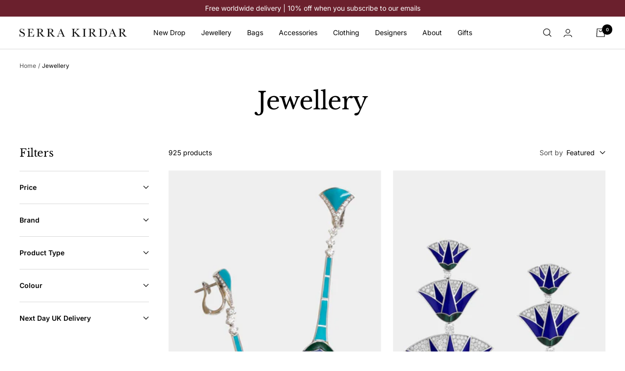

--- FILE ---
content_type: text/html; charset=utf-8
request_url: https://serrakirdar.com/collections/jewellery
body_size: 70220
content:
<!doctype html><html class="no-js" lang="en" dir="ltr">
  <head>
    <!-- Hotjar Tracking Code for https://serrakirdar.com -->
<script>
    (function(h,o,t,j,a,r){
        h.hj=h.hj||function(){(h.hj.q=h.hj.q||[]).push(arguments)};
        h._hjSettings={hjid:3739299,hjsv:6};
        a=o.getElementsByTagName('head')[0];
        r=o.createElement('script');r.async=1;
        r.src=t+h._hjSettings.hjid+j+h._hjSettings.hjsv;
        a.appendChild(r);
    })(window,document,'https://static.hotjar.com/c/hotjar-','.js?sv=');
</script>
    <!-- Google tag (gtag.js) -->
<script async src="https://www.googletagmanager.com/gtag/js?id=AW-10816321599"></script>
<script>
  window.dataLayer = window.dataLayer || [];
  function gtag(){dataLayer.push(arguments);}
  gtag('js', new Date());

  gtag('config', 'AW-10816321599');
</script>
    
  <!-- Global site tag (gtag.js) - Google Analytics -->
  <script async src="https://www.googletagmanager.com/gtag/js?id=G-RPR6H1K5RF"></script>
  <script>
    window.dataLayer = window.dataLayer || [];
    function gtag(){dataLayer.push(arguments);}
    gtag('js', new Date());

    gtag('config', 'G-RPR6H1K5RF');

  </script>
    <meta charset="utf-8">
    <meta name="viewport" content="width=device-width, initial-scale=1.0, height=device-height, minimum-scale=1.0, maximum-scale=1.0">
    <meta name="theme-color" content="#ffffff">

    <title>Jewellery</title><link rel="canonical" href="https://serrakirdar.com/collections/jewellery"><link rel="shortcut icon" href="//serrakirdar.com/cdn/shop/files/favicon_96x96.png?v=1698337891" type="image/png"><link rel="preconnect" href="https://cdn.shopify.com">
    <link rel="dns-prefetch" href="https://productreviews.shopifycdn.com">
    <link rel="dns-prefetch" href="https://www.google-analytics.com"><link rel="preconnect" href="https://fonts.shopifycdn.com" crossorigin><link rel="preload" as="style" href="//serrakirdar.com/cdn/shop/t/67/assets/theme.css?v=86354911450484657271759488879">
    <link rel="preload" as="script" href="//serrakirdar.com/cdn/shop/t/67/assets/vendor.js?v=32643890569905814191759488879">
    <link rel="preload" as="script" href="//serrakirdar.com/cdn/shop/t/67/assets/theme.js?v=56793036931558426511759488879"><meta property="og:type" content="website">
  <meta property="og:title" content="Jewellery"><meta property="og:image" content="http://serrakirdar.com/cdn/shop/files/serra_kirdar.png?v=1698399902">
  <meta property="og:image:secure_url" content="https://serrakirdar.com/cdn/shop/files/serra_kirdar.png?v=1698399902">
  <meta property="og:image:width" content="1200">
  <meta property="og:image:height" content="628"><meta property="og:url" content="https://serrakirdar.com/collections/jewellery">
<meta property="og:site_name" content="Serra Kirdar"><meta name="twitter:card" content="summary"><meta name="twitter:title" content="Jewellery">
  <meta name="twitter:description" content=""><meta name="twitter:image" content="https://serrakirdar.com/cdn/shop/files/serra_kirdar_1200x1200_crop_center.png?v=1698399902">
  <meta name="twitter:image:alt" content="">
    


  <script type="application/ld+json">
  {
    "@context": "https://schema.org",
    "@type": "BreadcrumbList",
  "itemListElement": [{
      "@type": "ListItem",
      "position": 1,
      "name": "Home",
      "item": "https://serrakirdar.com"
    },{
          "@type": "ListItem",
          "position": 2,
          "name": "Jewellery",
          "item": "https://serrakirdar.com/collections/jewellery"
        }]
  }
  </script>


    <link rel="preload" href="//serrakirdar.com/cdn/fonts/libre_baskerville/librebaskerville_n4.2ec9ee517e3ce28d5f1e6c6e75efd8a97e59c189.woff2" as="font" type="font/woff2" crossorigin><link rel="preload" href="//serrakirdar.com/cdn/fonts/inter/inter_n4.b2a3f24c19b4de56e8871f609e73ca7f6d2e2bb9.woff2" as="font" type="font/woff2" crossorigin><style>
  /* Typography (heading) */
  @font-face {
  font-family: "Libre Baskerville";
  font-weight: 400;
  font-style: normal;
  font-display: swap;
  src: url("//serrakirdar.com/cdn/fonts/libre_baskerville/librebaskerville_n4.2ec9ee517e3ce28d5f1e6c6e75efd8a97e59c189.woff2") format("woff2"),
       url("//serrakirdar.com/cdn/fonts/libre_baskerville/librebaskerville_n4.323789551b85098885c8eccedfb1bd8f25f56007.woff") format("woff");
}

@font-face {
  font-family: "Libre Baskerville";
  font-weight: 400;
  font-style: italic;
  font-display: swap;
  src: url("//serrakirdar.com/cdn/fonts/libre_baskerville/librebaskerville_i4.9b1c62038123f2ff89e0d72891fc2421add48a40.woff2") format("woff2"),
       url("//serrakirdar.com/cdn/fonts/libre_baskerville/librebaskerville_i4.d5032f0d77e668619cab9a3b6ff7c45700fd5f7c.woff") format("woff");
}

/* Typography (body) */
  @font-face {
  font-family: Inter;
  font-weight: 400;
  font-style: normal;
  font-display: swap;
  src: url("//serrakirdar.com/cdn/fonts/inter/inter_n4.b2a3f24c19b4de56e8871f609e73ca7f6d2e2bb9.woff2") format("woff2"),
       url("//serrakirdar.com/cdn/fonts/inter/inter_n4.af8052d517e0c9ffac7b814872cecc27ae1fa132.woff") format("woff");
}

@font-face {
  font-family: Inter;
  font-weight: 400;
  font-style: italic;
  font-display: swap;
  src: url("//serrakirdar.com/cdn/fonts/inter/inter_i4.feae1981dda792ab80d117249d9c7e0f1017e5b3.woff2") format("woff2"),
       url("//serrakirdar.com/cdn/fonts/inter/inter_i4.62773b7113d5e5f02c71486623cf828884c85c6e.woff") format("woff");
}

@font-face {
  font-family: Inter;
  font-weight: 600;
  font-style: normal;
  font-display: swap;
  src: url("//serrakirdar.com/cdn/fonts/inter/inter_n6.771af0474a71b3797eb38f3487d6fb79d43b6877.woff2") format("woff2"),
       url("//serrakirdar.com/cdn/fonts/inter/inter_n6.88c903d8f9e157d48b73b7777d0642925bcecde7.woff") format("woff");
}

@font-face {
  font-family: Inter;
  font-weight: 600;
  font-style: italic;
  font-display: swap;
  src: url("//serrakirdar.com/cdn/fonts/inter/inter_i6.3bbe0fe1c7ee4f282f9c2e296f3e4401a48cbe19.woff2") format("woff2"),
       url("//serrakirdar.com/cdn/fonts/inter/inter_i6.8bea21f57a10d5416ddf685e2c91682ec237876d.woff") format("woff");
}

:root {--heading-color: 0, 0, 0;
    --text-color: 0, 0, 0;
    --background: 255, 255, 255;
    --secondary-background: 245, 245, 245;
    --border-color: 217, 217, 217;
    --border-color-darker: 153, 153, 153;
    --success-color: 46, 158, 123;
    --success-background: 213, 236, 229;
    --error-color: 222, 42, 42;
    --error-background: 253, 240, 240;
    --primary-button-background: 10, 111, 180;
    --primary-button-text-color: 255, 255, 255;
    --secondary-button-background: 10, 111, 180;
    --secondary-button-text-color: 255, 255, 255;
    --product-star-rating: 246, 164, 41;
    --product-on-sale-accent: 222, 42, 42;
    --product-sold-out-accent: 111, 113, 155;
    --product-custom-label-background: 10, 111, 180;
    --product-custom-label-text-color: 255, 255, 255;
    --product-custom-label-2-background: 243, 255, 52;
    --product-custom-label-2-text-color: 0, 0, 0;
    --product-low-stock-text-color: 222, 42, 42;
    --product-in-stock-text-color: 46, 158, 123;
    --loading-bar-background: 0, 0, 0;

    /* We duplicate some "base" colors as root colors, which is useful to use on drawer elements or popover without. Those should not be overridden to avoid issues */
    --root-heading-color: 0, 0, 0;
    --root-text-color: 0, 0, 0;
    --root-background: 255, 255, 255;
    --root-border-color: 217, 217, 217;
    --root-primary-button-background: 10, 111, 180;
    --root-primary-button-text-color: 255, 255, 255;

    --base-font-size: 14px;
    --heading-font-family: "Libre Baskerville", serif;
    --heading-font-weight: 400;
    --heading-font-style: normal;
    --heading-text-transform: normal;
    --text-font-family: Inter, sans-serif;
    --text-font-weight: 400;
    --text-font-style: normal;
    --text-font-bold-weight: 600;

    /* Typography (font size) */
    --heading-xxsmall-font-size: 10px;
    --heading-xsmall-font-size: 10px;
    --heading-small-font-size: 11px;
    --heading-large-font-size: 32px;
    --heading-h1-font-size: 32px;
    --heading-h2-font-size: 28px;
    --heading-h3-font-size: 26px;
    --heading-h4-font-size: 22px;
    --heading-h5-font-size: 18px;
    --heading-h6-font-size: 16px;

    /* Control the look and feel of the theme by changing radius of various elements */
    --button-border-radius: 0px;
    --block-border-radius: 0px;
    --block-border-radius-reduced: 0px;
    --color-swatch-border-radius: 100%;

    /* Button size */
    --button-height: 48px;
    --button-small-height: 40px;

    /* Form related */
    --form-input-field-height: 48px;
    --form-input-gap: 16px;
    --form-submit-margin: 24px;

    /* Product listing related variables */
    --product-list-block-spacing: 32px;

    /* Video related */
    --play-button-background: 255, 255, 255;
    --play-button-arrow: 0, 0, 0;

    /* RTL support */
    --transform-logical-flip: 1;
    --transform-origin-start: left;
    --transform-origin-end: right;

    /* Other */
    --zoom-cursor-svg-url: url(//serrakirdar.com/cdn/shop/t/67/assets/zoom-cursor.svg?v=132049112189449447961759488879);
    --arrow-right-svg-url: url(//serrakirdar.com/cdn/shop/t/67/assets/arrow-right.svg?v=28832371729054011561759488879);
    --arrow-left-svg-url: url(//serrakirdar.com/cdn/shop/t/67/assets/arrow-left.svg?v=47624417225440425351759488879);

    /* Some useful variables that we can reuse in our CSS. Some explanation are needed for some of them:
       - container-max-width-minus-gutters: represents the container max width without the edge gutters
       - container-outer-width: considering the screen width, represent all the space outside the container
       - container-outer-margin: same as container-outer-width but get set to 0 inside a container
       - container-inner-width: the effective space inside the container (minus gutters)
       - grid-column-width: represents the width of a single column of the grid
       - vertical-breather: this is a variable that defines the global "spacing" between sections, and inside the section
                            to create some "breath" and minimum spacing
     */
    --container-max-width: 1600px;
    --container-gutter: 18px;
    --container-max-width-minus-gutters: calc(var(--container-max-width) - (var(--container-gutter)) * 2);
    --container-outer-width: max(calc((100vw - var(--container-max-width-minus-gutters)) / 2), var(--container-gutter));
    --container-outer-margin: var(--container-outer-width);
    --container-inner-width: calc(100vw - var(--container-outer-width) * 2);

    --grid-column-count: 10;
    --grid-gap: 24px;
    --grid-column-width: calc((100vw - var(--container-outer-width) * 2 - var(--grid-gap) * (var(--grid-column-count) - 1)) / var(--grid-column-count));

    --vertical-breather: 28px;
    --vertical-breather-tight: 28px;

    /* Shopify related variables */
    --payment-terms-background-color: #ffffff;
  }

  @media screen and (min-width: 741px) {
    :root {
      --container-gutter: 40px;
      --grid-column-count: 20;
      --vertical-breather: 40px;
      --vertical-breather-tight: 40px;

      /* Typography (font size) */
      --heading-xsmall-font-size: 11px;
      --heading-small-font-size: 12px;
      --heading-large-font-size: 48px;
      --heading-h1-font-size: 48px;
      --heading-h2-font-size: 36px;
      --heading-h3-font-size: 30px;
      --heading-h4-font-size: 22px;
      --heading-h5-font-size: 18px;
      --heading-h6-font-size: 16px;

      /* Form related */
      --form-input-field-height: 52px;
      --form-submit-margin: 32px;

      /* Button size */
      --button-height: 52px;
      --button-small-height: 44px;
    }
  }

  @media screen and (min-width: 1200px) {
    :root {
      --vertical-breather: 48px;
      --vertical-breather-tight: 48px;
      --product-list-block-spacing: 48px;

      /* Typography */
      --heading-large-font-size: 58px;
      --heading-h1-font-size: 50px;
      --heading-h2-font-size: 44px;
      --heading-h3-font-size: 32px;
      --heading-h4-font-size: 26px;
      --heading-h5-font-size: 22px;
      --heading-h6-font-size: 16px;
    }
  }

  @media screen and (min-width: 1600px) {
    :root {
      --vertical-breather: 48px;
      --vertical-breather-tight: 48px;
    }
  }
</style>
    <script>
  // This allows to expose several variables to the global scope, to be used in scripts
  window.themeVariables = {
    settings: {
      direction: "ltr",
      pageType: "collection",
      cartCount: 0,
      moneyFormat: "£{{amount}}",
      moneyWithCurrencyFormat: "£{{amount}} GBP",
      showVendor: true,
      discountMode: "percentage",
      currencyCodeEnabled: false,
      cartType: "drawer",
      cartCurrency: "GBP",
      mobileZoomFactor: 2.5
    },

    routes: {
      host: "serrakirdar.com",
      rootUrl: "\/",
      rootUrlWithoutSlash: '',
      cartUrl: "\/cart",
      cartAddUrl: "\/cart\/add",
      cartChangeUrl: "\/cart\/change",
      searchUrl: "\/search",
      predictiveSearchUrl: "\/search\/suggest",
      productRecommendationsUrl: "\/recommendations\/products"
    },

    strings: {
      accessibilityDelete: "Delete",
      accessibilityClose: "Close",
      collectionSoldOut: "Sold out",
      collectionDiscount: "Save @savings@",
      productSalePrice: "Sale price",
      productRegularPrice: "Regular price",
      productFormUnavailable: "Unavailable",
      productFormSoldOut: "Sold out",
      productFormPreOrder: "Pre-order",
      productFormAddToCart: "Add to cart",
      searchNoResults: "No results could be found.",
      searchNewSearch: "New search",
      searchProducts: "Products",
      searchArticles: "Journal",
      searchPages: "Pages",
      searchCollections: "Collections",
      cartViewCart: "View cart",
      cartItemAdded: "Item added to your cart!",
      cartItemAddedShort: "Added to your cart!",
      cartAddOrderNote: "Add order note",
      cartEditOrderNote: "Edit order note",
      shippingEstimatorNoResults: "Sorry, we do not ship to your address.",
      shippingEstimatorOneResult: "There is one shipping rate for your address:",
      shippingEstimatorMultipleResults: "There are several shipping rates for your address:",
      shippingEstimatorError: "One or more error occurred while retrieving shipping rates:"
    },

    libs: {
      flickity: "\/\/serrakirdar.com\/cdn\/shop\/t\/67\/assets\/flickity.js?v=176646718982628074891759488879",
      photoswipe: "\/\/serrakirdar.com\/cdn\/shop\/t\/67\/assets\/photoswipe.js?v=132268647426145925301759488879",
      qrCode: "\/\/serrakirdar.com\/cdn\/shopifycloud\/storefront\/assets\/themes_support\/vendor\/qrcode-3f2b403b.js"
    },

    breakpoints: {
      phone: 'screen and (max-width: 740px)',
      tablet: 'screen and (min-width: 741px) and (max-width: 999px)',
      tabletAndUp: 'screen and (min-width: 741px)',
      pocket: 'screen and (max-width: 999px)',
      lap: 'screen and (min-width: 1000px) and (max-width: 1199px)',
      lapAndUp: 'screen and (min-width: 1000px)',
      desktop: 'screen and (min-width: 1200px)',
      wide: 'screen and (min-width: 1400px)'
    }
  };

  window.addEventListener('pageshow', async () => {
    const cartContent = await (await fetch(`${window.themeVariables.routes.cartUrl}.js`, {cache: 'reload'})).json();
    document.documentElement.dispatchEvent(new CustomEvent('cart:refresh', {detail: {cart: cartContent}}));
  });

  if ('noModule' in HTMLScriptElement.prototype) {
    // Old browsers (like IE) that does not support module will be considered as if not executing JS at all
    document.documentElement.className = document.documentElement.className.replace('no-js', 'js');

    requestAnimationFrame(() => {
      const viewportHeight = (window.visualViewport ? window.visualViewport.height : document.documentElement.clientHeight);
      document.documentElement.style.setProperty('--window-height',viewportHeight + 'px');
    });
  }</script>

    <link rel="stylesheet" href="//serrakirdar.com/cdn/shop/t/67/assets/theme.css?v=86354911450484657271759488879">

    <script src="//serrakirdar.com/cdn/shop/t/67/assets/vendor.js?v=32643890569905814191759488879" defer></script>
    <script src="//serrakirdar.com/cdn/shop/t/67/assets/theme.js?v=56793036931558426511759488879" defer></script>
    <script src="//serrakirdar.com/cdn/shop/t/67/assets/custom.js?v=167639537848865775061759488879" defer></script>

    <script>window.performance && window.performance.mark && window.performance.mark('shopify.content_for_header.start');</script><meta name="google-site-verification" content="0vSkuM42Mb7qFQIMZ8eTROGsFv5KUJAwJ7SGMd_GH-o">
<meta id="shopify-digital-wallet" name="shopify-digital-wallet" content="/48865116327/digital_wallets/dialog">
<meta name="shopify-checkout-api-token" content="d7872d2af9d8b82683c3cb6a47d80cc1">
<meta id="in-context-paypal-metadata" data-shop-id="48865116327" data-venmo-supported="false" data-environment="production" data-locale="en_US" data-paypal-v4="true" data-currency="GBP">
<link rel="alternate" type="application/atom+xml" title="Feed" href="/collections/jewellery.atom" />
<link rel="next" href="/collections/jewellery?page=2">
<link rel="alternate" type="application/json+oembed" href="https://serrakirdar.com/collections/jewellery.oembed">
<script async="async" src="/checkouts/internal/preloads.js?locale=en-GB"></script>
<link rel="preconnect" href="https://shop.app" crossorigin="anonymous">
<script async="async" src="https://shop.app/checkouts/internal/preloads.js?locale=en-GB&shop_id=48865116327" crossorigin="anonymous"></script>
<script id="apple-pay-shop-capabilities" type="application/json">{"shopId":48865116327,"countryCode":"GB","currencyCode":"GBP","merchantCapabilities":["supports3DS"],"merchantId":"gid:\/\/shopify\/Shop\/48865116327","merchantName":"Serra Kirdar","requiredBillingContactFields":["postalAddress","email","phone"],"requiredShippingContactFields":["postalAddress","email","phone"],"shippingType":"shipping","supportedNetworks":["visa","maestro","masterCard","amex","discover","elo"],"total":{"type":"pending","label":"Serra Kirdar","amount":"1.00"},"shopifyPaymentsEnabled":true,"supportsSubscriptions":true}</script>
<script id="shopify-features" type="application/json">{"accessToken":"d7872d2af9d8b82683c3cb6a47d80cc1","betas":["rich-media-storefront-analytics"],"domain":"serrakirdar.com","predictiveSearch":true,"shopId":48865116327,"locale":"en"}</script>
<script>var Shopify = Shopify || {};
Shopify.shop = "evolutionsk.myshopify.com";
Shopify.locale = "en";
Shopify.currency = {"active":"GBP","rate":"1.0"};
Shopify.country = "GB";
Shopify.theme = {"name":"Copy of Copy of Copy of 17\/10 - NEW WEBSITE","id":186701414774,"schema_name":"Focal","schema_version":"10.1.3","theme_store_id":714,"role":"main"};
Shopify.theme.handle = "null";
Shopify.theme.style = {"id":null,"handle":null};
Shopify.cdnHost = "serrakirdar.com/cdn";
Shopify.routes = Shopify.routes || {};
Shopify.routes.root = "/";</script>
<script type="module">!function(o){(o.Shopify=o.Shopify||{}).modules=!0}(window);</script>
<script>!function(o){function n(){var o=[];function n(){o.push(Array.prototype.slice.apply(arguments))}return n.q=o,n}var t=o.Shopify=o.Shopify||{};t.loadFeatures=n(),t.autoloadFeatures=n()}(window);</script>
<script>
  window.ShopifyPay = window.ShopifyPay || {};
  window.ShopifyPay.apiHost = "shop.app\/pay";
  window.ShopifyPay.redirectState = null;
</script>
<script id="shop-js-analytics" type="application/json">{"pageType":"collection"}</script>
<script defer="defer" async type="module" src="//serrakirdar.com/cdn/shopifycloud/shop-js/modules/v2/client.init-shop-cart-sync_BT-GjEfc.en.esm.js"></script>
<script defer="defer" async type="module" src="//serrakirdar.com/cdn/shopifycloud/shop-js/modules/v2/chunk.common_D58fp_Oc.esm.js"></script>
<script defer="defer" async type="module" src="//serrakirdar.com/cdn/shopifycloud/shop-js/modules/v2/chunk.modal_xMitdFEc.esm.js"></script>
<script type="module">
  await import("//serrakirdar.com/cdn/shopifycloud/shop-js/modules/v2/client.init-shop-cart-sync_BT-GjEfc.en.esm.js");
await import("//serrakirdar.com/cdn/shopifycloud/shop-js/modules/v2/chunk.common_D58fp_Oc.esm.js");
await import("//serrakirdar.com/cdn/shopifycloud/shop-js/modules/v2/chunk.modal_xMitdFEc.esm.js");

  window.Shopify.SignInWithShop?.initShopCartSync?.({"fedCMEnabled":true,"windoidEnabled":true});

</script>
<script>
  window.Shopify = window.Shopify || {};
  if (!window.Shopify.featureAssets) window.Shopify.featureAssets = {};
  window.Shopify.featureAssets['shop-js'] = {"shop-cart-sync":["modules/v2/client.shop-cart-sync_DZOKe7Ll.en.esm.js","modules/v2/chunk.common_D58fp_Oc.esm.js","modules/v2/chunk.modal_xMitdFEc.esm.js"],"init-fed-cm":["modules/v2/client.init-fed-cm_B6oLuCjv.en.esm.js","modules/v2/chunk.common_D58fp_Oc.esm.js","modules/v2/chunk.modal_xMitdFEc.esm.js"],"shop-cash-offers":["modules/v2/client.shop-cash-offers_D2sdYoxE.en.esm.js","modules/v2/chunk.common_D58fp_Oc.esm.js","modules/v2/chunk.modal_xMitdFEc.esm.js"],"shop-login-button":["modules/v2/client.shop-login-button_QeVjl5Y3.en.esm.js","modules/v2/chunk.common_D58fp_Oc.esm.js","modules/v2/chunk.modal_xMitdFEc.esm.js"],"pay-button":["modules/v2/client.pay-button_DXTOsIq6.en.esm.js","modules/v2/chunk.common_D58fp_Oc.esm.js","modules/v2/chunk.modal_xMitdFEc.esm.js"],"shop-button":["modules/v2/client.shop-button_DQZHx9pm.en.esm.js","modules/v2/chunk.common_D58fp_Oc.esm.js","modules/v2/chunk.modal_xMitdFEc.esm.js"],"avatar":["modules/v2/client.avatar_BTnouDA3.en.esm.js"],"init-windoid":["modules/v2/client.init-windoid_CR1B-cfM.en.esm.js","modules/v2/chunk.common_D58fp_Oc.esm.js","modules/v2/chunk.modal_xMitdFEc.esm.js"],"init-shop-for-new-customer-accounts":["modules/v2/client.init-shop-for-new-customer-accounts_C_vY_xzh.en.esm.js","modules/v2/client.shop-login-button_QeVjl5Y3.en.esm.js","modules/v2/chunk.common_D58fp_Oc.esm.js","modules/v2/chunk.modal_xMitdFEc.esm.js"],"init-shop-email-lookup-coordinator":["modules/v2/client.init-shop-email-lookup-coordinator_BI7n9ZSv.en.esm.js","modules/v2/chunk.common_D58fp_Oc.esm.js","modules/v2/chunk.modal_xMitdFEc.esm.js"],"init-shop-cart-sync":["modules/v2/client.init-shop-cart-sync_BT-GjEfc.en.esm.js","modules/v2/chunk.common_D58fp_Oc.esm.js","modules/v2/chunk.modal_xMitdFEc.esm.js"],"shop-toast-manager":["modules/v2/client.shop-toast-manager_DiYdP3xc.en.esm.js","modules/v2/chunk.common_D58fp_Oc.esm.js","modules/v2/chunk.modal_xMitdFEc.esm.js"],"init-customer-accounts":["modules/v2/client.init-customer-accounts_D9ZNqS-Q.en.esm.js","modules/v2/client.shop-login-button_QeVjl5Y3.en.esm.js","modules/v2/chunk.common_D58fp_Oc.esm.js","modules/v2/chunk.modal_xMitdFEc.esm.js"],"init-customer-accounts-sign-up":["modules/v2/client.init-customer-accounts-sign-up_iGw4briv.en.esm.js","modules/v2/client.shop-login-button_QeVjl5Y3.en.esm.js","modules/v2/chunk.common_D58fp_Oc.esm.js","modules/v2/chunk.modal_xMitdFEc.esm.js"],"shop-follow-button":["modules/v2/client.shop-follow-button_CqMgW2wH.en.esm.js","modules/v2/chunk.common_D58fp_Oc.esm.js","modules/v2/chunk.modal_xMitdFEc.esm.js"],"checkout-modal":["modules/v2/client.checkout-modal_xHeaAweL.en.esm.js","modules/v2/chunk.common_D58fp_Oc.esm.js","modules/v2/chunk.modal_xMitdFEc.esm.js"],"shop-login":["modules/v2/client.shop-login_D91U-Q7h.en.esm.js","modules/v2/chunk.common_D58fp_Oc.esm.js","modules/v2/chunk.modal_xMitdFEc.esm.js"],"lead-capture":["modules/v2/client.lead-capture_BJmE1dJe.en.esm.js","modules/v2/chunk.common_D58fp_Oc.esm.js","modules/v2/chunk.modal_xMitdFEc.esm.js"],"payment-terms":["modules/v2/client.payment-terms_Ci9AEqFq.en.esm.js","modules/v2/chunk.common_D58fp_Oc.esm.js","modules/v2/chunk.modal_xMitdFEc.esm.js"]};
</script>
<script>(function() {
  var isLoaded = false;
  function asyncLoad() {
    if (isLoaded) return;
    isLoaded = true;
    var urls = ["\/\/d1liekpayvooaz.cloudfront.net\/apps\/customizery\/customizery.js?shop=evolutionsk.myshopify.com","https:\/\/static.klaviyo.com\/onsite\/js\/klaviyo.js?company_id=XyDCAu\u0026shop=evolutionsk.myshopify.com","https:\/\/static.klaviyo.com\/onsite\/js\/klaviyo.js?company_id=XyDCAu\u0026shop=evolutionsk.myshopify.com","https:\/\/cdn.nfcube.com\/instafeed-e55295b80c93ff39a70cd945ee558521.js?shop=evolutionsk.myshopify.com"];
    for (var i = 0; i < urls.length; i++) {
      var s = document.createElement('script');
      s.type = 'text/javascript';
      s.async = true;
      s.src = urls[i];
      var x = document.getElementsByTagName('script')[0];
      x.parentNode.insertBefore(s, x);
    }
  };
  if(window.attachEvent) {
    window.attachEvent('onload', asyncLoad);
  } else {
    window.addEventListener('load', asyncLoad, false);
  }
})();</script>
<script id="__st">var __st={"a":48865116327,"offset":0,"reqid":"300b5c78-eeb0-4e25-a5e9-872d62ddea66-1769320332","pageurl":"serrakirdar.com\/collections\/jewellery","u":"2908b51cb80e","p":"collection","rtyp":"collection","rid":262640140455};</script>
<script>window.ShopifyPaypalV4VisibilityTracking = true;</script>
<script id="captcha-bootstrap">!function(){'use strict';const t='contact',e='account',n='new_comment',o=[[t,t],['blogs',n],['comments',n],[t,'customer']],c=[[e,'customer_login'],[e,'guest_login'],[e,'recover_customer_password'],[e,'create_customer']],r=t=>t.map((([t,e])=>`form[action*='/${t}']:not([data-nocaptcha='true']) input[name='form_type'][value='${e}']`)).join(','),a=t=>()=>t?[...document.querySelectorAll(t)].map((t=>t.form)):[];function s(){const t=[...o],e=r(t);return a(e)}const i='password',u='form_key',d=['recaptcha-v3-token','g-recaptcha-response','h-captcha-response',i],f=()=>{try{return window.sessionStorage}catch{return}},m='__shopify_v',_=t=>t.elements[u];function p(t,e,n=!1){try{const o=window.sessionStorage,c=JSON.parse(o.getItem(e)),{data:r}=function(t){const{data:e,action:n}=t;return t[m]||n?{data:e,action:n}:{data:t,action:n}}(c);for(const[e,n]of Object.entries(r))t.elements[e]&&(t.elements[e].value=n);n&&o.removeItem(e)}catch(o){console.error('form repopulation failed',{error:o})}}const l='form_type',E='cptcha';function T(t){t.dataset[E]=!0}const w=window,h=w.document,L='Shopify',v='ce_forms',y='captcha';let A=!1;((t,e)=>{const n=(g='f06e6c50-85a8-45c8-87d0-21a2b65856fe',I='https://cdn.shopify.com/shopifycloud/storefront-forms-hcaptcha/ce_storefront_forms_captcha_hcaptcha.v1.5.2.iife.js',D={infoText:'Protected by hCaptcha',privacyText:'Privacy',termsText:'Terms'},(t,e,n)=>{const o=w[L][v],c=o.bindForm;if(c)return c(t,g,e,D).then(n);var r;o.q.push([[t,g,e,D],n]),r=I,A||(h.body.append(Object.assign(h.createElement('script'),{id:'captcha-provider',async:!0,src:r})),A=!0)});var g,I,D;w[L]=w[L]||{},w[L][v]=w[L][v]||{},w[L][v].q=[],w[L][y]=w[L][y]||{},w[L][y].protect=function(t,e){n(t,void 0,e),T(t)},Object.freeze(w[L][y]),function(t,e,n,w,h,L){const[v,y,A,g]=function(t,e,n){const i=e?o:[],u=t?c:[],d=[...i,...u],f=r(d),m=r(i),_=r(d.filter((([t,e])=>n.includes(e))));return[a(f),a(m),a(_),s()]}(w,h,L),I=t=>{const e=t.target;return e instanceof HTMLFormElement?e:e&&e.form},D=t=>v().includes(t);t.addEventListener('submit',(t=>{const e=I(t);if(!e)return;const n=D(e)&&!e.dataset.hcaptchaBound&&!e.dataset.recaptchaBound,o=_(e),c=g().includes(e)&&(!o||!o.value);(n||c)&&t.preventDefault(),c&&!n&&(function(t){try{if(!f())return;!function(t){const e=f();if(!e)return;const n=_(t);if(!n)return;const o=n.value;o&&e.removeItem(o)}(t);const e=Array.from(Array(32),(()=>Math.random().toString(36)[2])).join('');!function(t,e){_(t)||t.append(Object.assign(document.createElement('input'),{type:'hidden',name:u})),t.elements[u].value=e}(t,e),function(t,e){const n=f();if(!n)return;const o=[...t.querySelectorAll(`input[type='${i}']`)].map((({name:t})=>t)),c=[...d,...o],r={};for(const[a,s]of new FormData(t).entries())c.includes(a)||(r[a]=s);n.setItem(e,JSON.stringify({[m]:1,action:t.action,data:r}))}(t,e)}catch(e){console.error('failed to persist form',e)}}(e),e.submit())}));const S=(t,e)=>{t&&!t.dataset[E]&&(n(t,e.some((e=>e===t))),T(t))};for(const o of['focusin','change'])t.addEventListener(o,(t=>{const e=I(t);D(e)&&S(e,y())}));const B=e.get('form_key'),M=e.get(l),P=B&&M;t.addEventListener('DOMContentLoaded',(()=>{const t=y();if(P)for(const e of t)e.elements[l].value===M&&p(e,B);[...new Set([...A(),...v().filter((t=>'true'===t.dataset.shopifyCaptcha))])].forEach((e=>S(e,t)))}))}(h,new URLSearchParams(w.location.search),n,t,e,['guest_login'])})(!0,!0)}();</script>
<script integrity="sha256-4kQ18oKyAcykRKYeNunJcIwy7WH5gtpwJnB7kiuLZ1E=" data-source-attribution="shopify.loadfeatures" defer="defer" src="//serrakirdar.com/cdn/shopifycloud/storefront/assets/storefront/load_feature-a0a9edcb.js" crossorigin="anonymous"></script>
<script crossorigin="anonymous" defer="defer" src="//serrakirdar.com/cdn/shopifycloud/storefront/assets/shopify_pay/storefront-65b4c6d7.js?v=20250812"></script>
<script data-source-attribution="shopify.dynamic_checkout.dynamic.init">var Shopify=Shopify||{};Shopify.PaymentButton=Shopify.PaymentButton||{isStorefrontPortableWallets:!0,init:function(){window.Shopify.PaymentButton.init=function(){};var t=document.createElement("script");t.src="https://serrakirdar.com/cdn/shopifycloud/portable-wallets/latest/portable-wallets.en.js",t.type="module",document.head.appendChild(t)}};
</script>
<script data-source-attribution="shopify.dynamic_checkout.buyer_consent">
  function portableWalletsHideBuyerConsent(e){var t=document.getElementById("shopify-buyer-consent"),n=document.getElementById("shopify-subscription-policy-button");t&&n&&(t.classList.add("hidden"),t.setAttribute("aria-hidden","true"),n.removeEventListener("click",e))}function portableWalletsShowBuyerConsent(e){var t=document.getElementById("shopify-buyer-consent"),n=document.getElementById("shopify-subscription-policy-button");t&&n&&(t.classList.remove("hidden"),t.removeAttribute("aria-hidden"),n.addEventListener("click",e))}window.Shopify?.PaymentButton&&(window.Shopify.PaymentButton.hideBuyerConsent=portableWalletsHideBuyerConsent,window.Shopify.PaymentButton.showBuyerConsent=portableWalletsShowBuyerConsent);
</script>
<script data-source-attribution="shopify.dynamic_checkout.cart.bootstrap">document.addEventListener("DOMContentLoaded",(function(){function t(){return document.querySelector("shopify-accelerated-checkout-cart, shopify-accelerated-checkout")}if(t())Shopify.PaymentButton.init();else{new MutationObserver((function(e,n){t()&&(Shopify.PaymentButton.init(),n.disconnect())})).observe(document.body,{childList:!0,subtree:!0})}}));
</script>
<link id="shopify-accelerated-checkout-styles" rel="stylesheet" media="screen" href="https://serrakirdar.com/cdn/shopifycloud/portable-wallets/latest/accelerated-checkout-backwards-compat.css" crossorigin="anonymous">
<style id="shopify-accelerated-checkout-cart">
        #shopify-buyer-consent {
  margin-top: 1em;
  display: inline-block;
  width: 100%;
}

#shopify-buyer-consent.hidden {
  display: none;
}

#shopify-subscription-policy-button {
  background: none;
  border: none;
  padding: 0;
  text-decoration: underline;
  font-size: inherit;
  cursor: pointer;
}

#shopify-subscription-policy-button::before {
  box-shadow: none;
}

      </style>

<script>window.performance && window.performance.mark && window.performance.mark('shopify.content_for_header.end');</script>
  <!-- BEGIN app block: shopify://apps/klaviyo-email-marketing-sms/blocks/klaviyo-onsite-embed/2632fe16-c075-4321-a88b-50b567f42507 -->












  <script async src="https://static.klaviyo.com/onsite/js/XyDCAu/klaviyo.js?company_id=XyDCAu"></script>
  <script>!function(){if(!window.klaviyo){window._klOnsite=window._klOnsite||[];try{window.klaviyo=new Proxy({},{get:function(n,i){return"push"===i?function(){var n;(n=window._klOnsite).push.apply(n,arguments)}:function(){for(var n=arguments.length,o=new Array(n),w=0;w<n;w++)o[w]=arguments[w];var t="function"==typeof o[o.length-1]?o.pop():void 0,e=new Promise((function(n){window._klOnsite.push([i].concat(o,[function(i){t&&t(i),n(i)}]))}));return e}}})}catch(n){window.klaviyo=window.klaviyo||[],window.klaviyo.push=function(){var n;(n=window._klOnsite).push.apply(n,arguments)}}}}();</script>

  




  <script>
    window.klaviyoReviewsProductDesignMode = false
  </script>







<!-- END app block --><link href="https://monorail-edge.shopifysvc.com" rel="dns-prefetch">
<script>(function(){if ("sendBeacon" in navigator && "performance" in window) {try {var session_token_from_headers = performance.getEntriesByType('navigation')[0].serverTiming.find(x => x.name == '_s').description;} catch {var session_token_from_headers = undefined;}var session_cookie_matches = document.cookie.match(/_shopify_s=([^;]*)/);var session_token_from_cookie = session_cookie_matches && session_cookie_matches.length === 2 ? session_cookie_matches[1] : "";var session_token = session_token_from_headers || session_token_from_cookie || "";function handle_abandonment_event(e) {var entries = performance.getEntries().filter(function(entry) {return /monorail-edge.shopifysvc.com/.test(entry.name);});if (!window.abandonment_tracked && entries.length === 0) {window.abandonment_tracked = true;var currentMs = Date.now();var navigation_start = performance.timing.navigationStart;var payload = {shop_id: 48865116327,url: window.location.href,navigation_start,duration: currentMs - navigation_start,session_token,page_type: "collection"};window.navigator.sendBeacon("https://monorail-edge.shopifysvc.com/v1/produce", JSON.stringify({schema_id: "online_store_buyer_site_abandonment/1.1",payload: payload,metadata: {event_created_at_ms: currentMs,event_sent_at_ms: currentMs}}));}}window.addEventListener('pagehide', handle_abandonment_event);}}());</script>
<script id="web-pixels-manager-setup">(function e(e,d,r,n,o){if(void 0===o&&(o={}),!Boolean(null===(a=null===(i=window.Shopify)||void 0===i?void 0:i.analytics)||void 0===a?void 0:a.replayQueue)){var i,a;window.Shopify=window.Shopify||{};var t=window.Shopify;t.analytics=t.analytics||{};var s=t.analytics;s.replayQueue=[],s.publish=function(e,d,r){return s.replayQueue.push([e,d,r]),!0};try{self.performance.mark("wpm:start")}catch(e){}var l=function(){var e={modern:/Edge?\/(1{2}[4-9]|1[2-9]\d|[2-9]\d{2}|\d{4,})\.\d+(\.\d+|)|Firefox\/(1{2}[4-9]|1[2-9]\d|[2-9]\d{2}|\d{4,})\.\d+(\.\d+|)|Chrom(ium|e)\/(9{2}|\d{3,})\.\d+(\.\d+|)|(Maci|X1{2}).+ Version\/(15\.\d+|(1[6-9]|[2-9]\d|\d{3,})\.\d+)([,.]\d+|)( \(\w+\)|)( Mobile\/\w+|) Safari\/|Chrome.+OPR\/(9{2}|\d{3,})\.\d+\.\d+|(CPU[ +]OS|iPhone[ +]OS|CPU[ +]iPhone|CPU IPhone OS|CPU iPad OS)[ +]+(15[._]\d+|(1[6-9]|[2-9]\d|\d{3,})[._]\d+)([._]\d+|)|Android:?[ /-](13[3-9]|1[4-9]\d|[2-9]\d{2}|\d{4,})(\.\d+|)(\.\d+|)|Android.+Firefox\/(13[5-9]|1[4-9]\d|[2-9]\d{2}|\d{4,})\.\d+(\.\d+|)|Android.+Chrom(ium|e)\/(13[3-9]|1[4-9]\d|[2-9]\d{2}|\d{4,})\.\d+(\.\d+|)|SamsungBrowser\/([2-9]\d|\d{3,})\.\d+/,legacy:/Edge?\/(1[6-9]|[2-9]\d|\d{3,})\.\d+(\.\d+|)|Firefox\/(5[4-9]|[6-9]\d|\d{3,})\.\d+(\.\d+|)|Chrom(ium|e)\/(5[1-9]|[6-9]\d|\d{3,})\.\d+(\.\d+|)([\d.]+$|.*Safari\/(?![\d.]+ Edge\/[\d.]+$))|(Maci|X1{2}).+ Version\/(10\.\d+|(1[1-9]|[2-9]\d|\d{3,})\.\d+)([,.]\d+|)( \(\w+\)|)( Mobile\/\w+|) Safari\/|Chrome.+OPR\/(3[89]|[4-9]\d|\d{3,})\.\d+\.\d+|(CPU[ +]OS|iPhone[ +]OS|CPU[ +]iPhone|CPU IPhone OS|CPU iPad OS)[ +]+(10[._]\d+|(1[1-9]|[2-9]\d|\d{3,})[._]\d+)([._]\d+|)|Android:?[ /-](13[3-9]|1[4-9]\d|[2-9]\d{2}|\d{4,})(\.\d+|)(\.\d+|)|Mobile Safari.+OPR\/([89]\d|\d{3,})\.\d+\.\d+|Android.+Firefox\/(13[5-9]|1[4-9]\d|[2-9]\d{2}|\d{4,})\.\d+(\.\d+|)|Android.+Chrom(ium|e)\/(13[3-9]|1[4-9]\d|[2-9]\d{2}|\d{4,})\.\d+(\.\d+|)|Android.+(UC? ?Browser|UCWEB|U3)[ /]?(15\.([5-9]|\d{2,})|(1[6-9]|[2-9]\d|\d{3,})\.\d+)\.\d+|SamsungBrowser\/(5\.\d+|([6-9]|\d{2,})\.\d+)|Android.+MQ{2}Browser\/(14(\.(9|\d{2,})|)|(1[5-9]|[2-9]\d|\d{3,})(\.\d+|))(\.\d+|)|K[Aa][Ii]OS\/(3\.\d+|([4-9]|\d{2,})\.\d+)(\.\d+|)/},d=e.modern,r=e.legacy,n=navigator.userAgent;return n.match(d)?"modern":n.match(r)?"legacy":"unknown"}(),u="modern"===l?"modern":"legacy",c=(null!=n?n:{modern:"",legacy:""})[u],f=function(e){return[e.baseUrl,"/wpm","/b",e.hashVersion,"modern"===e.buildTarget?"m":"l",".js"].join("")}({baseUrl:d,hashVersion:r,buildTarget:u}),m=function(e){var d=e.version,r=e.bundleTarget,n=e.surface,o=e.pageUrl,i=e.monorailEndpoint;return{emit:function(e){var a=e.status,t=e.errorMsg,s=(new Date).getTime(),l=JSON.stringify({metadata:{event_sent_at_ms:s},events:[{schema_id:"web_pixels_manager_load/3.1",payload:{version:d,bundle_target:r,page_url:o,status:a,surface:n,error_msg:t},metadata:{event_created_at_ms:s}}]});if(!i)return console&&console.warn&&console.warn("[Web Pixels Manager] No Monorail endpoint provided, skipping logging."),!1;try{return self.navigator.sendBeacon.bind(self.navigator)(i,l)}catch(e){}var u=new XMLHttpRequest;try{return u.open("POST",i,!0),u.setRequestHeader("Content-Type","text/plain"),u.send(l),!0}catch(e){return console&&console.warn&&console.warn("[Web Pixels Manager] Got an unhandled error while logging to Monorail."),!1}}}}({version:r,bundleTarget:l,surface:e.surface,pageUrl:self.location.href,monorailEndpoint:e.monorailEndpoint});try{o.browserTarget=l,function(e){var d=e.src,r=e.async,n=void 0===r||r,o=e.onload,i=e.onerror,a=e.sri,t=e.scriptDataAttributes,s=void 0===t?{}:t,l=document.createElement("script"),u=document.querySelector("head"),c=document.querySelector("body");if(l.async=n,l.src=d,a&&(l.integrity=a,l.crossOrigin="anonymous"),s)for(var f in s)if(Object.prototype.hasOwnProperty.call(s,f))try{l.dataset[f]=s[f]}catch(e){}if(o&&l.addEventListener("load",o),i&&l.addEventListener("error",i),u)u.appendChild(l);else{if(!c)throw new Error("Did not find a head or body element to append the script");c.appendChild(l)}}({src:f,async:!0,onload:function(){if(!function(){var e,d;return Boolean(null===(d=null===(e=window.Shopify)||void 0===e?void 0:e.analytics)||void 0===d?void 0:d.initialized)}()){var d=window.webPixelsManager.init(e)||void 0;if(d){var r=window.Shopify.analytics;r.replayQueue.forEach((function(e){var r=e[0],n=e[1],o=e[2];d.publishCustomEvent(r,n,o)})),r.replayQueue=[],r.publish=d.publishCustomEvent,r.visitor=d.visitor,r.initialized=!0}}},onerror:function(){return m.emit({status:"failed",errorMsg:"".concat(f," has failed to load")})},sri:function(e){var d=/^sha384-[A-Za-z0-9+/=]+$/;return"string"==typeof e&&d.test(e)}(c)?c:"",scriptDataAttributes:o}),m.emit({status:"loading"})}catch(e){m.emit({status:"failed",errorMsg:(null==e?void 0:e.message)||"Unknown error"})}}})({shopId: 48865116327,storefrontBaseUrl: "https://serrakirdar.com",extensionsBaseUrl: "https://extensions.shopifycdn.com/cdn/shopifycloud/web-pixels-manager",monorailEndpoint: "https://monorail-edge.shopifysvc.com/unstable/produce_batch",surface: "storefront-renderer",enabledBetaFlags: ["2dca8a86"],webPixelsConfigList: [{"id":"3029467510","configuration":"{\"accountID\":\"XyDCAu\",\"webPixelConfig\":\"eyJlbmFibGVBZGRlZFRvQ2FydEV2ZW50cyI6IHRydWV9\"}","eventPayloadVersion":"v1","runtimeContext":"STRICT","scriptVersion":"524f6c1ee37bacdca7657a665bdca589","type":"APP","apiClientId":123074,"privacyPurposes":["ANALYTICS","MARKETING"],"dataSharingAdjustments":{"protectedCustomerApprovalScopes":["read_customer_address","read_customer_email","read_customer_name","read_customer_personal_data","read_customer_phone"]}},{"id":"188547323","configuration":"{\"pixel_id\":\"4193832597412041\",\"pixel_type\":\"facebook_pixel\",\"metaapp_system_user_token\":\"-\"}","eventPayloadVersion":"v1","runtimeContext":"OPEN","scriptVersion":"ca16bc87fe92b6042fbaa3acc2fbdaa6","type":"APP","apiClientId":2329312,"privacyPurposes":["ANALYTICS","MARKETING","SALE_OF_DATA"],"dataSharingAdjustments":{"protectedCustomerApprovalScopes":["read_customer_address","read_customer_email","read_customer_name","read_customer_personal_data","read_customer_phone"]}},{"id":"shopify-app-pixel","configuration":"{}","eventPayloadVersion":"v1","runtimeContext":"STRICT","scriptVersion":"0450","apiClientId":"shopify-pixel","type":"APP","privacyPurposes":["ANALYTICS","MARKETING"]},{"id":"shopify-custom-pixel","eventPayloadVersion":"v1","runtimeContext":"LAX","scriptVersion":"0450","apiClientId":"shopify-pixel","type":"CUSTOM","privacyPurposes":["ANALYTICS","MARKETING"]}],isMerchantRequest: false,initData: {"shop":{"name":"Serra Kirdar","paymentSettings":{"currencyCode":"GBP"},"myshopifyDomain":"evolutionsk.myshopify.com","countryCode":"GB","storefrontUrl":"https:\/\/serrakirdar.com"},"customer":null,"cart":null,"checkout":null,"productVariants":[],"purchasingCompany":null},},"https://serrakirdar.com/cdn","fcfee988w5aeb613cpc8e4bc33m6693e112",{"modern":"","legacy":""},{"shopId":"48865116327","storefrontBaseUrl":"https:\/\/serrakirdar.com","extensionBaseUrl":"https:\/\/extensions.shopifycdn.com\/cdn\/shopifycloud\/web-pixels-manager","surface":"storefront-renderer","enabledBetaFlags":"[\"2dca8a86\"]","isMerchantRequest":"false","hashVersion":"fcfee988w5aeb613cpc8e4bc33m6693e112","publish":"custom","events":"[[\"page_viewed\",{}],[\"collection_viewed\",{\"collection\":{\"id\":\"262640140455\",\"title\":\"Jewellery\",\"productVariants\":[{\"price\":{\"amount\":3815.0,\"currencyCode\":\"GBP\"},\"product\":{\"title\":\"The Lotus Turquoise Earrings\",\"vendor\":\"Rock By GS\",\"id\":\"8066396487931\",\"untranslatedTitle\":\"The Lotus Turquoise Earrings\",\"url\":\"\/products\/the-lotus-earrings-with-white-gold-and-diamonds-1\",\"type\":\"Earrings\"},\"id\":\"44417091895547\",\"image\":{\"src\":\"\/\/serrakirdar.com\/cdn\/shop\/products\/ROCKBYGS_EAR2232_1.jpg?v=1677842485\"},\"sku\":\"EAR2232\",\"title\":\"Default Title\",\"untranslatedTitle\":\"Default Title\"},{\"price\":{\"amount\":6895.0,\"currencyCode\":\"GBP\"},\"product\":{\"title\":\"The Lotus Blue Earrings\",\"vendor\":\"Rock By GS\",\"id\":\"8066396455163\",\"untranslatedTitle\":\"The Lotus Blue Earrings\",\"url\":\"\/products\/the-lotus-earrings-with-white-gold-and-diamonds\",\"type\":\"Earrings\"},\"id\":\"44417091862779\",\"image\":{\"src\":\"\/\/serrakirdar.com\/cdn\/shop\/products\/ROCKBYGS_EAR2202_1.jpg?v=1677842512\"},\"sku\":\"EAR2693\",\"title\":\"Default Title\",\"untranslatedTitle\":\"Default Title\"},{\"price\":{\"amount\":3690.0,\"currencyCode\":\"GBP\"},\"product\":{\"title\":\"Art Deco White Gold and Diamond Earrings\",\"vendor\":\"Rock By GS\",\"id\":\"8066387869947\",\"untranslatedTitle\":\"Art Deco White Gold and Diamond Earrings\",\"url\":\"\/products\/art-deco-white-gold-with-diamond-earrings\",\"type\":\"Earrings\"},\"id\":\"44417040023803\",\"image\":{\"src\":\"\/\/serrakirdar.com\/cdn\/shop\/products\/ROCKBYGS_EAR2267_1.jpg?v=1677842811\"},\"sku\":\"EAR2267\",\"title\":\"Default Title\",\"untranslatedTitle\":\"Default Title\"},{\"price\":{\"amount\":1290.0,\"currencyCode\":\"GBP\"},\"product\":{\"title\":\"Dusty Pink Beaded Necklace with Tag Pendant\",\"vendor\":\"Diane Kordas\",\"id\":\"8041691185403\",\"untranslatedTitle\":\"Dusty Pink Beaded Necklace with Tag Pendant\",\"url\":\"\/products\/dusty-pink-beaded-necklace-with-id-tag-pendant\",\"type\":\"Necklaces\"},\"id\":\"44315722055931\",\"image\":{\"src\":\"\/\/serrakirdar.com\/cdn\/shop\/files\/20.png?v=1700233931\"},\"sku\":\"PML20-14k\",\"title\":\"Default Title\",\"untranslatedTitle\":\"Default Title\"},{\"price\":{\"amount\":1900.0,\"currencyCode\":\"GBP\"},\"product\":{\"title\":\"Malachite Double Strand Choker \",\"vendor\":\"Diane Kordas\",\"id\":\"8041690923259\",\"untranslatedTitle\":\"Malachite Double Strand Choker \",\"url\":\"\/products\/malachite-double-strand-choker\",\"type\":\"Necklaces\"},\"id\":\"44315721662715\",\"image\":{\"src\":\"\/\/serrakirdar.com\/cdn\/shop\/products\/MALACHITE-CHOKER-1.jpg?v=1674144056\"},\"sku\":\"PML75-14K-MALACHITE\",\"title\":\"Default Title\",\"untranslatedTitle\":\"Default Title\"},{\"price\":{\"amount\":1630.0,\"currencyCode\":\"GBP\"},\"product\":{\"title\":\"Emerald Single Round Ear Cuff\",\"vendor\":\"Diane Kordas\",\"id\":\"8041689743611\",\"untranslatedTitle\":\"Emerald Single Round Ear Cuff\",\"url\":\"\/products\/emerald-round-ear-cuff\",\"type\":\"Earrings\"},\"id\":\"44315720220923\",\"image\":{\"src\":\"\/\/serrakirdar.com\/cdn\/shop\/products\/GREEN-EMERALD-EAR-CUFF.jpg?v=1674146908\"},\"sku\":\"EMJ44 -EMERALD\",\"title\":\"Default Title\",\"untranslatedTitle\":\"Default Title\"},{\"price\":{\"amount\":1055.0,\"currencyCode\":\"GBP\"},\"product\":{\"title\":\"Miss Sugar Lips Green\",\"vendor\":\"Rock By GS\",\"id\":\"7733374451963\",\"untranslatedTitle\":\"Miss Sugar Lips Green\",\"url\":\"\/products\/miss-sugar-lips-green\",\"type\":\"Rings\"},\"id\":\"43130690437371\",\"image\":{\"src\":\"\/\/serrakirdar.com\/cdn\/shop\/products\/Rock_By_GS_Miss_Sugar_Lips_Green_001_c27b28f1-e5cf-476d-aa40-577d33aeb4fb.jpg?v=1657606921\"},\"sku\":\"RNG02725-46\",\"title\":\"46\",\"untranslatedTitle\":\"46\"},{\"price\":{\"amount\":1790.0,\"currencyCode\":\"GBP\"},\"product\":{\"title\":\"Blue Sapphire Scarab Ring\",\"vendor\":\"Rock By GS\",\"id\":\"7728574660859\",\"untranslatedTitle\":\"Blue Sapphire Scarab Ring\",\"url\":\"\/products\/sapphire-scarab-ring\",\"type\":\"Rings\"},\"id\":\"44650878566651\",\"image\":{\"src\":\"\/\/serrakirdar.com\/cdn\/shop\/products\/Rock_By_GS_Blue_Sapphire_Scarab_Ring_001.jpg?v=1657605587\"},\"sku\":\"RNG03030-46\",\"title\":\"46\",\"untranslatedTitle\":\"46\"},{\"price\":{\"amount\":1690.0,\"currencyCode\":\"GBP\"},\"product\":{\"title\":\"Pink Safety Pin Earrings\",\"vendor\":\"Rock By GS\",\"id\":\"7689554362619\",\"untranslatedTitle\":\"Pink Safety Pin Earrings\",\"url\":\"\/products\/pink-safety-pin-earrings\",\"type\":\"Earrings\"},\"id\":\"42992531308795\",\"image\":{\"src\":\"\/\/serrakirdar.com\/cdn\/shop\/products\/safetypinearrings.png?v=1659349622\"},\"sku\":\"EAR2516\",\"title\":\"Default Title\",\"untranslatedTitle\":\"Default Title\"},{\"price\":{\"amount\":1875.0,\"currencyCode\":\"GBP\"},\"product\":{\"title\":\"Green Padlock Earrings\",\"vendor\":\"Rock By GS\",\"id\":\"7689489842427\",\"untranslatedTitle\":\"Green Padlock Earrings\",\"url\":\"\/products\/green-padlock-earrings\",\"type\":\"Earrings\"},\"id\":\"42992269459707\",\"image\":{\"src\":\"\/\/serrakirdar.com\/cdn\/shop\/files\/Webuploads2-13.png?v=1699717864\"},\"sku\":\"EAR2209\",\"title\":\"Default Title\",\"untranslatedTitle\":\"Default Title\"},{\"price\":{\"amount\":370.0,\"currencyCode\":\"GBP\"},\"product\":{\"title\":\"Multi Color Stretch Bracelet, Pave Diamond Purple Enamel Star\",\"vendor\":\"Savage Soul Sisters\",\"id\":\"7581377495291\",\"untranslatedTitle\":\"Multi Color Stretch Bracelet, Pave Diamond Purple Enamel Star\",\"url\":\"\/products\/multi-color-stretch-bracelet-pave-diamond-purple-enamel-star\",\"type\":\"Bracelets\"},\"id\":\"42633424666875\",\"image\":{\"src\":\"\/\/serrakirdar.com\/cdn\/shop\/products\/Savage_Soul_Sisters_Multi_Color_Stretch_Bracelet__Pave_Diamond_Purple_Enamel_Star_001.jpg?v=1657699712\"},\"sku\":\"MGB-0122\",\"title\":\"Default Title\",\"untranslatedTitle\":\"Default Title\"},{\"price\":{\"amount\":2295.0,\"currencyCode\":\"GBP\"},\"product\":{\"title\":\"Star Diamond Hoops\",\"vendor\":\"Diane Kordas\",\"id\":\"7553608909051\",\"untranslatedTitle\":\"Star Diamond Hoops\",\"url\":\"\/products\/star-diamond-hoops\",\"type\":\"Earrings\"},\"id\":\"42595885973755\",\"image\":{\"src\":\"\/\/serrakirdar.com\/cdn\/shop\/products\/Diane_Kordas_Star_Diamond_Hoops_001WS.jpg?v=1654686097\"},\"sku\":\"EML106-2\",\"title\":\"Default Title\",\"untranslatedTitle\":\"Default Title\"},{\"price\":{\"amount\":225.0,\"currencyCode\":\"GBP\"},\"product\":{\"title\":\"Your Protective Hamsa Charm\",\"vendor\":\"Orchid Jewelry\",\"id\":\"7028491780263\",\"untranslatedTitle\":\"Your Protective Hamsa Charm\",\"url\":\"\/products\/your-protective-hamsa-charm\",\"type\":\"Charms\"},\"id\":\"41234462441639\",\"image\":{\"src\":\"\/\/serrakirdar.com\/cdn\/shop\/products\/Orchid_Jewelry_Your_Protective_Hamsa_Charm_001.jpg?v=1657787502\"},\"sku\":\"AY014-W\",\"title\":\"Default Title\",\"untranslatedTitle\":\"Default Title\"},{\"price\":{\"amount\":475.0,\"currencyCode\":\"GBP\"},\"product\":{\"title\":\"Your Intuition Charm\",\"vendor\":\"Orchid Jewelry\",\"id\":\"7028476313767\",\"untranslatedTitle\":\"Your Intuition Charm\",\"url\":\"\/products\/your-intuition-charm\",\"type\":\"Charms\"},\"id\":\"41234344935591\",\"image\":{\"src\":\"\/\/serrakirdar.com\/cdn\/shop\/products\/Orchid_Jewelry_Your_Intuition_Charm_001.jpg?v=1657787379\"},\"sku\":\"AY044\",\"title\":\"Default Title\",\"untranslatedTitle\":\"Default Title\"},{\"price\":{\"amount\":430.0,\"currencyCode\":\"GBP\"},\"product\":{\"title\":\"Ghana Multi Colour Bracelet Smiley Charm\",\"vendor\":\"Savage Soul Sisters\",\"id\":\"6577904910503\",\"untranslatedTitle\":\"Ghana Multi Colour Bracelet Smiley Charm\",\"url\":\"\/products\/ghana-multi-color-stretch-bracelet\",\"type\":\"Bracelets\"},\"id\":\"40053278408871\",\"image\":{\"src\":\"\/\/serrakirdar.com\/cdn\/shop\/products\/Savage_Soul_Sisters_Ghana_Multi_Colour_Bracelet_Smiley_Charm_001.jpg?v=1657697006\"},\"sku\":\"GBB-0666\",\"title\":\"Default Title\",\"untranslatedTitle\":\"Default Title\"},{\"price\":{\"amount\":1325.0,\"currencyCode\":\"GBP\"},\"product\":{\"title\":\"Woven Rectangle Evil Eye Bracelet\",\"vendor\":\"Diane Kordas\",\"id\":\"6281109700775\",\"untranslatedTitle\":\"Woven Rectangle Evil Eye Bracelet\",\"url\":\"\/products\/new-woven-rectangle-evil-eye-bracelet-denim\",\"type\":\"Bracelets\"},\"id\":\"40053622931623\",\"image\":{\"src\":\"\/\/serrakirdar.com\/cdn\/shop\/files\/295_240fec67-eda2-462a-9fee-d3d475f06fa6.png?v=1699443024\"},\"sku\":\"BML80-14K-DENIM\",\"title\":\"Default Title\",\"untranslatedTitle\":\"Default Title\"},{\"price\":{\"amount\":5495.0,\"currencyCode\":\"GBP\"},\"product\":{\"title\":\"Rainbow Bar \u0026 Hoop Earrings\",\"vendor\":\"Diane Kordas\",\"id\":\"6281109668007\",\"untranslatedTitle\":\"Rainbow Bar \u0026 Hoop Earrings\",\"url\":\"\/products\/hoop-earrings-with-rainbow-bar\",\"type\":\"Earrings\"},\"id\":\"40053624340647\",\"image\":{\"src\":\"\/\/serrakirdar.com\/cdn\/shop\/products\/Diane_Kordas_Rainbow_Bar_Hoop_Earrings_001.jpg?v=1658212020\"},\"sku\":\"EMJ48\",\"title\":\"Default Title\",\"untranslatedTitle\":\"Default Title\"},{\"price\":{\"amount\":6680.0,\"currencyCode\":\"GBP\"},\"product\":{\"title\":\"Rose Gold Rainbow Choker\",\"vendor\":\"Diane Kordas\",\"id\":\"6281109274791\",\"untranslatedTitle\":\"Rose Gold Rainbow Choker\",\"url\":\"\/products\/rainbow-choker-1-9mm-stones\",\"type\":\"Necklaces\"},\"id\":\"40053628928167\",\"image\":{\"src\":\"\/\/serrakirdar.com\/cdn\/shop\/files\/Webuploads2-6.png?v=1699445462\"},\"sku\":\"CMJ001\",\"title\":\"Default Title\",\"untranslatedTitle\":\"Default Title\"},{\"price\":{\"amount\":1325.0,\"currencyCode\":\"GBP\"},\"product\":{\"title\":\"Rainbow Beaded Necklace With Id Tag Pendant\",\"vendor\":\"Diane Kordas\",\"id\":\"6281109012647\",\"untranslatedTitle\":\"Rainbow Beaded Necklace With Id Tag Pendant\",\"url\":\"\/products\/small-id-tag-necklace-on-rainbow-beads-14k-gold\",\"type\":\"Necklaces\"},\"id\":\"40053630468263\",\"image\":{\"src\":\"\/\/serrakirdar.com\/cdn\/shop\/products\/Diane_Kordas_Rainbow_Necklace_ID_Tag_Pendant_002.jpg?v=1703001160\"},\"sku\":\"PML20-K14\",\"title\":\"Default Title\",\"untranslatedTitle\":\"Default Title\"},{\"price\":{\"amount\":675.0,\"currencyCode\":\"GBP\"},\"product\":{\"title\":\"Scarab Clip On\",\"vendor\":\"Rock By GS\",\"id\":\"8249149128955\",\"untranslatedTitle\":\"Scarab Clip On\",\"url\":\"\/products\/scarab-clip-on\",\"type\":\"Pendants\"},\"id\":\"45022141382907\",\"image\":{\"src\":\"\/\/serrakirdar.com\/cdn\/shop\/files\/webuploads3-18.png?v=1700492418\"},\"sku\":\"PND03374\",\"title\":\"Default Title\",\"untranslatedTitle\":\"Default Title\"},{\"price\":{\"amount\":890.0,\"currencyCode\":\"GBP\"},\"product\":{\"title\":\"Crazy Eye Clip On\",\"vendor\":\"Rock By GS\",\"id\":\"8249152307451\",\"untranslatedTitle\":\"Crazy Eye Clip On\",\"url\":\"\/products\/crazy-eye-clip-on\",\"type\":\"Pendants\"},\"id\":\"45022152687867\",\"image\":{\"src\":\"\/\/serrakirdar.com\/cdn\/shop\/files\/webuploads3-16.png?v=1700492161\"},\"sku\":\"PND02538\",\"title\":\"Default Title\",\"untranslatedTitle\":\"Default Title\"},{\"price\":{\"amount\":1360.0,\"currencyCode\":\"GBP\"},\"product\":{\"title\":\"O'Hara Eye Necklace\",\"vendor\":\"Orchid Jewelry\",\"id\":\"8257124958459\",\"untranslatedTitle\":\"O'Hara Eye Necklace\",\"url\":\"\/products\/ohara-necklace-white-and-blue\",\"type\":\"Necklaces\"},\"id\":\"45042517115131\",\"image\":{\"src\":\"\/\/serrakirdar.com\/cdn\/shop\/files\/330_9273b557-9144-4de8-a1f0-79ad9bcec295.png?v=1702560872\"},\"sku\":\"OH001\/MOP-TR\",\"title\":\"Default Title\",\"untranslatedTitle\":\"Default Title\"},{\"price\":{\"amount\":1500.0,\"currencyCode\":\"GBP\"},\"product\":{\"title\":\"Ascending Moments in Rupicola\",\"vendor\":\"L'Atelier Nawbar\",\"id\":\"8257668055291\",\"untranslatedTitle\":\"Ascending Moments in Rupicola\",\"url\":\"\/products\/ascending-moments-in-tucan\",\"type\":\"Rings\"},\"id\":\"45086739267835\",\"image\":{\"src\":\"\/\/serrakirdar.com\/cdn\/shop\/files\/293_bcabeb8c-aac3-4a11-a1d7-60448733245f.png?v=1702463045\"},\"sku\":\"R24\",\"title\":\"49\",\"untranslatedTitle\":\"49\"},{\"price\":{\"amount\":670.0,\"currencyCode\":\"GBP\"},\"product\":{\"title\":\"The Purple Earring Singular- Size 1\",\"vendor\":\"L'Atelier Nawbar\",\"id\":\"8257672872187\",\"untranslatedTitle\":\"The Purple Earring Singular- Size 1\",\"url\":\"\/products\/the-purple-earrings-size-1\",\"type\":\"Earrings\"},\"id\":\"45089248444667\",\"image\":{\"src\":\"\/\/serrakirdar.com\/cdn\/shop\/files\/webuploads3_2_486dfd6f-1235-482f-9fda-5f167416c089.png?v=1702910538\"},\"sku\":\"E69\",\"title\":\"Purple\",\"untranslatedTitle\":\"Purple\"},{\"price\":{\"amount\":4040.0,\"currencyCode\":\"GBP\"},\"product\":{\"title\":\"The Purple Bangle - Size 2\",\"vendor\":\"L'Atelier Nawbar\",\"id\":\"8257681948923\",\"untranslatedTitle\":\"The Purple Bangle - Size 2\",\"url\":\"\/products\/the-purple-bangle-size-2\",\"type\":\"Bracelets\"},\"id\":\"45044504035579\",\"image\":{\"src\":\"\/\/serrakirdar.com\/cdn\/shop\/files\/316_b30c2955-b3bd-4d3a-9743-ad51d48f5e54.png?v=1702551098\"},\"sku\":\"B17\",\"title\":\"Default Title\",\"untranslatedTitle\":\"Default Title\"},{\"price\":{\"amount\":1985.0,\"currencyCode\":\"GBP\"},\"product\":{\"title\":\"Lady Sursock Hoops\",\"vendor\":\"L'Atelier Nawbar\",\"id\":\"8257682800891\",\"untranslatedTitle\":\"Lady Sursock Hoops\",\"url\":\"\/products\/lady-sursouk-hoops-size-3-green\",\"type\":\"Earrings\"},\"id\":\"45086769381627\",\"image\":{\"src\":\"\/\/serrakirdar.com\/cdn\/shop\/files\/71_c3507744-b305-4f52-af96-c018268002e8.png?v=1708106162\"},\"sku\":\"E41\",\"title\":\"3 \/ White\",\"untranslatedTitle\":\"3 \/ White\"},{\"price\":{\"amount\":2205.0,\"currencyCode\":\"GBP\"},\"product\":{\"title\":\"The Little Barbie Earrings\",\"vendor\":\"L'Atelier Nawbar\",\"id\":\"8258545516795\",\"untranslatedTitle\":\"The Little Barbie Earrings\",\"url\":\"\/products\/the-little-barbie-earrings\",\"type\":\"Earrings\"},\"id\":\"45047222468859\",\"image\":{\"src\":\"\/\/serrakirdar.com\/cdn\/shop\/files\/60_f7656d7d-1fa9-435d-91e4-e47a17da420c.png?v=1701273952\"},\"sku\":null,\"title\":\"Default Title\",\"untranslatedTitle\":\"Default Title\"},{\"price\":{\"amount\":1490.0,\"currencyCode\":\"GBP\"},\"product\":{\"title\":\"Bond Street Fan Earrings (Small)\",\"vendor\":\"L'Atelier Nawbar\",\"id\":\"8272592109819\",\"untranslatedTitle\":\"Bond Street Fan Earrings (Small)\",\"url\":\"\/products\/bond-street-fan-earrings-small-1\",\"type\":\"Earrings\"},\"id\":\"45087559909627\",\"image\":{\"src\":\"\/\/serrakirdar.com\/cdn\/shop\/files\/155_0bd1ec43-0b6c-4fa7-92ce-824dfd08936c.png?v=1702483038\"},\"sku\":\"E45\",\"title\":\"Red\",\"untranslatedTitle\":\"Red\"},{\"price\":{\"amount\":1255.0,\"currencyCode\":\"GBP\"},\"product\":{\"title\":\"Flat Ray Hoops - Size 3\",\"vendor\":\"L'Atelier Nawbar\",\"id\":\"8272606724347\",\"untranslatedTitle\":\"Flat Ray Hoops - Size 3\",\"url\":\"\/products\/flat-ray-hoops-size-6\",\"type\":\"Earrings\"},\"id\":\"45087602016507\",\"image\":{\"src\":\"\/\/serrakirdar.com\/cdn\/shop\/files\/117.png?v=1702485652\"},\"sku\":\"E3\",\"title\":\"White Gold\",\"untranslatedTitle\":\"White Gold\"},{\"price\":{\"amount\":1540.0,\"currencyCode\":\"GBP\"},\"product\":{\"title\":\"the Rubidium Earrings- Size 2\",\"vendor\":\"L'Atelier Nawbar\",\"id\":\"8272622485755\",\"untranslatedTitle\":\"the Rubidium Earrings- Size 2\",\"url\":\"\/products\/the-rubidium-earrings-size-2\",\"type\":\"Earrings\"},\"id\":\"45087683510523\",\"image\":{\"src\":\"\/\/serrakirdar.com\/cdn\/shop\/files\/274_ee39e926-6279-4519-9bd3-555f96b0171b.png?v=1702489648\"},\"sku\":\"E69\",\"title\":\"Default Title\",\"untranslatedTitle\":\"Default Title\"},{\"price\":{\"amount\":2660.0,\"currencyCode\":\"GBP\"},\"product\":{\"title\":\"Crazy Eye Pendant\",\"vendor\":\"Rock By GS\",\"id\":\"8284871983355\",\"untranslatedTitle\":\"Crazy Eye Pendant\",\"url\":\"\/products\/crazy-eye-pendant-3\",\"type\":\"Pendants\"},\"id\":\"45147565129979\",\"image\":{\"src\":\"\/\/serrakirdar.com\/cdn\/shop\/files\/125_e3a634f7-7a63-4af7-a896-056aed3bafa3.png?v=1704714412\"},\"sku\":\"PND02417\",\"title\":\"Default Title\",\"untranslatedTitle\":\"Default Title\"},{\"price\":{\"amount\":2660.0,\"currencyCode\":\"GBP\"},\"product\":{\"title\":\"Crazy Eye Pendant\",\"vendor\":\"Rock By GS\",\"id\":\"8284872769787\",\"untranslatedTitle\":\"Crazy Eye Pendant\",\"url\":\"\/products\/crazy-eye-pendant-4\",\"type\":\"Pendants\"},\"id\":\"45147576041723\",\"image\":{\"src\":\"\/\/serrakirdar.com\/cdn\/shop\/files\/127_f3ddcdfe-1291-48ab-918d-4be9ed905d88.png?v=1704714663\"},\"sku\":\"PND02418\",\"title\":\"Default Title\",\"untranslatedTitle\":\"Default Title\"},{\"price\":{\"amount\":1665.0,\"currencyCode\":\"GBP\"},\"product\":{\"title\":\"Small Pomegranate Pendant\",\"vendor\":\"Joanna Dahdah\",\"id\":\"8299042439419\",\"untranslatedTitle\":\"Small Pomegranate Pendant\",\"url\":\"\/products\/small-pomegranate-pendant\",\"type\":\"Pendants\"},\"id\":\"45213819601147\",\"image\":{\"src\":\"\/\/serrakirdar.com\/cdn\/shop\/files\/15_e4a7916d-1c11-47bb-86b5-ea463ef47452.png?v=1706180931\"},\"sku\":\"TB11-P-YG\",\"title\":\"Default Title\",\"untranslatedTitle\":\"Default Title\"},{\"price\":{\"amount\":1225.0,\"currencyCode\":\"GBP\"},\"product\":{\"title\":\"Ruby Heart Pendant\",\"vendor\":\"Joanna Dahdah\",\"id\":\"8299062722811\",\"untranslatedTitle\":\"Ruby Heart Pendant\",\"url\":\"\/products\/ruby-heart-pendant\",\"type\":\"Pendants\"},\"id\":\"45213956440315\",\"image\":{\"src\":\"\/\/serrakirdar.com\/cdn\/shop\/files\/28_4591da0d-8c99-47a9-998f-0a1b78ecd9ad.png?v=1706182122\"},\"sku\":\"TB31-P-YG\",\"title\":\"Default Title\",\"untranslatedTitle\":\"Default Title\"},{\"price\":{\"amount\":1530.0,\"currencyCode\":\"GBP\"},\"product\":{\"title\":\"Small Mila Heart Pendant with Turquoise Enamel\",\"vendor\":\"Joanna Dahdah\",\"id\":\"8300967297275\",\"untranslatedTitle\":\"Small Mila Heart Pendant with Turquoise Enamel\",\"url\":\"\/products\/small-mila-heart-pendant-with-turquoise-enamel-1\",\"type\":\"Pendants\"},\"id\":\"45218735587579\",\"image\":{\"src\":\"\/\/serrakirdar.com\/cdn\/shop\/files\/66_48830c8d-5ea2-43a1-b7cd-1c8265425eb0.png?v=1706264204\"},\"sku\":\"SM2-P-BS-YG-Tur\",\"title\":\"Default Title\",\"untranslatedTitle\":\"Default Title\"},{\"price\":{\"amount\":1530.0,\"currencyCode\":\"GBP\"},\"product\":{\"title\":\"Mila Heart Pendant with Blue Enamel\",\"vendor\":\"Joanna Dahdah\",\"id\":\"8300971196667\",\"untranslatedTitle\":\"Mila Heart Pendant with Blue Enamel\",\"url\":\"\/products\/small-mila-heart-pendant-with-blue-enamel\",\"type\":\"Pendants\"},\"id\":\"55336802845046\",\"image\":{\"src\":\"\/\/serrakirdar.com\/cdn\/shop\/files\/69_e9ca6166-4f76-44a6-85ea-2a41ba1085c9.png?v=1706264616\"},\"sku\":\"SM2-P-PS-YG-Blu-1\",\"title\":\"S\",\"untranslatedTitle\":\"S\"},{\"price\":{\"amount\":1505.0,\"currencyCode\":\"GBP\"},\"product\":{\"title\":\"Small Mila Heart Pendant with Turquoise Enamel\",\"vendor\":\"Joanna Dahdah\",\"id\":\"8300979093755\",\"untranslatedTitle\":\"Small Mila Heart Pendant with Turquoise Enamel\",\"url\":\"\/products\/small-mila-heart-pendant-with-turquoise-enamel-2\",\"type\":\"Pendants\"},\"id\":\"45218851422459\",\"image\":{\"src\":\"\/\/serrakirdar.com\/cdn\/shop\/files\/72_e96e1e4e-4ad0-41aa-ad1c-12ed85a8d028.png?v=1706265486\"},\"sku\":\"SM5-P-D-YG-Tur\",\"title\":\"Default Title\",\"untranslatedTitle\":\"Default Title\"},{\"price\":{\"amount\":3885.0,\"currencyCode\":\"GBP\"},\"product\":{\"title\":\"Lila Ring with Green Enamel\",\"vendor\":\"Joanna Dahdah\",\"id\":\"8301005537531\",\"untranslatedTitle\":\"Lila Ring with Green Enamel\",\"url\":\"\/products\/lila-ring-with-green-enamel\",\"type\":\"Rings\"},\"id\":\"45219080143099\",\"image\":{\"src\":\"\/\/serrakirdar.com\/cdn\/shop\/files\/88_de90a9c3-dec9-4a13-833c-8b7cfbca1a34.png?v=1706268191\"},\"sku\":\"LILA-R-YG- Green\",\"title\":\"46\",\"untranslatedTitle\":\"46\"},{\"price\":{\"amount\":3455.0,\"currencyCode\":\"GBP\"},\"product\":{\"title\":\"Large Diamond Hook Pendant\",\"vendor\":\"Joanna Dahdah\",\"id\":\"8301038633211\",\"untranslatedTitle\":\"Large Diamond Hook Pendant\",\"url\":\"\/products\/large-diamond-hook-pendant\",\"type\":\"Pendants\"},\"id\":\"45219329933563\",\"image\":{\"src\":\"\/\/serrakirdar.com\/cdn\/shop\/files\/111_e0fe3800-6a18-4d64-9313-26e019a8adf7.png?v=1706272546\"},\"sku\":\"LBDH-P-YG\",\"title\":\"Default Title\",\"untranslatedTitle\":\"Default Title\"},{\"price\":{\"amount\":1590.0,\"currencyCode\":\"GBP\"},\"product\":{\"title\":\"2 White Diamond Rows Pendant\",\"vendor\":\"Joanna Dahdah\",\"id\":\"8301040533755\",\"untranslatedTitle\":\"2 White Diamond Rows Pendant\",\"url\":\"\/products\/2-white-diamond-rows-pendant\",\"type\":\"Pendants\"},\"id\":\"45219347202299\",\"image\":{\"src\":\"\/\/serrakirdar.com\/cdn\/shop\/files\/114_2bb49702-53e2-4273-9cda-3f8e64d21841.png?v=1706272843\"},\"sku\":\"2RSDH-P-YG\",\"title\":\"Small\",\"untranslatedTitle\":\"Small\"},{\"price\":{\"amount\":630.0,\"currencyCode\":\"GBP\"},\"product\":{\"title\":\"Joyful Turquoise \u0026 Pearl Choker\",\"vendor\":\"Orchid Jewelry\",\"id\":\"8307764723963\",\"untranslatedTitle\":\"Joyful Turquoise \u0026 Pearl Choker\",\"url\":\"\/products\/joyful-turquoise-pearl-choker\",\"type\":\"Necklaces\"},\"id\":\"45258575479035\",\"image\":{\"src\":\"\/\/serrakirdar.com\/cdn\/shop\/files\/333_380f8a23-56ea-43de-a37c-18897344f059.png?v=1707219961\"},\"sku\":\"JS001\",\"title\":\"Default Title\",\"untranslatedTitle\":\"Default Title\"},{\"price\":{\"amount\":1150.0,\"currencyCode\":\"GBP\"},\"product\":{\"title\":\"Joyful Turquoise \u0026 Mother of Pearl Ring\",\"vendor\":\"Orchid Jewelry\",\"id\":\"8307833602299\",\"untranslatedTitle\":\"Joyful Turquoise \u0026 Mother of Pearl Ring\",\"url\":\"\/products\/joyful-turquoise-mother-of-pearl-ring\",\"type\":\"Rings\"},\"id\":\"45258830381307\",\"image\":{\"src\":\"\/\/serrakirdar.com\/cdn\/shop\/files\/5_54fe9ae2-4e70-4823-be38-f3e018dc01bb.png?v=1707233324\"},\"sku\":\"JS026\",\"title\":\"Default Title\",\"untranslatedTitle\":\"Default Title\"},{\"price\":{\"amount\":662.0,\"currencyCode\":\"GBP\"},\"product\":{\"title\":\"Joyful Eye Turquoise Pinkey Ring\",\"vendor\":\"Orchid Jewelry\",\"id\":\"8307834716411\",\"untranslatedTitle\":\"Joyful Eye Turquoise Pinkey Ring\",\"url\":\"\/products\/joyful-eye-turquoise-pinkey-ring\",\"type\":\"Rings\"},\"id\":\"45258836181243\",\"image\":{\"src\":\"\/\/serrakirdar.com\/cdn\/shop\/files\/11_1859bbde-e6a4-4e81-9f4a-fa43da5d9065.png?v=1707233698\"},\"sku\":\"JS034\/TR\",\"title\":\"Default Title\",\"untranslatedTitle\":\"Default Title\"},{\"price\":{\"amount\":950.0,\"currencyCode\":\"GBP\"},\"product\":{\"title\":\"Tiara Aqua Eye Enamel Ring\",\"vendor\":\"Orchid Jewelry\",\"id\":\"8307873087739\",\"untranslatedTitle\":\"Tiara Aqua Eye Enamel Ring\",\"url\":\"\/products\/tiara-aqua-eye-enamel-ring\",\"type\":\"Rings\"},\"id\":\"45258905944315\",\"image\":{\"src\":\"\/\/serrakirdar.com\/cdn\/shop\/files\/56_58a5a357-766e-4c66-9d2c-8eb29d0920be.png?v=1707237107\"},\"sku\":\"AE030\",\"title\":\"Default Title\",\"untranslatedTitle\":\"Default Title\"},{\"price\":{\"amount\":550.0,\"currencyCode\":\"GBP\"},\"product\":{\"title\":\"Flirty Enamel Aqua Eye Necklace\",\"vendor\":\"Orchid Jewelry\",\"id\":\"8307878723835\",\"untranslatedTitle\":\"Flirty Enamel Aqua Eye Necklace\",\"url\":\"\/products\/flirty-enamel-aqua-eye-necklace-1\",\"type\":\"Necklaces\"},\"id\":\"45258912497915\",\"image\":{\"src\":\"\/\/serrakirdar.com\/cdn\/shop\/files\/62_2c2ae3fb-2ebb-4c12-beaf-7ab2928161de.png?v=1707237305\"},\"sku\":\"AE031\/BL\",\"title\":\"Default Title\",\"untranslatedTitle\":\"Default Title\"},{\"price\":{\"amount\":630.0,\"currencyCode\":\"GBP\"},\"product\":{\"title\":\"Aqua Eye Enamel Pinkey Ring\",\"vendor\":\"Orchid Jewelry\",\"id\":\"8307880558843\",\"untranslatedTitle\":\"Aqua Eye Enamel Pinkey Ring\",\"url\":\"\/products\/aqua-eye-enamel-pinkey-ring\",\"type\":\"Rings\"},\"id\":\"45258914726139\",\"image\":{\"src\":\"\/\/serrakirdar.com\/cdn\/shop\/files\/58_6269778c-bfa4-431f-88d9-adb29838ce27.png?v=1707237416\"},\"sku\":\"AE027\/BL\",\"title\":\"Blue\",\"untranslatedTitle\":\"Blue\"},{\"price\":{\"amount\":630.0,\"currencyCode\":\"GBP\"},\"product\":{\"title\":\"Ocean Breeze Pinky Ring\",\"vendor\":\"Orchid Jewelry\",\"id\":\"8307913130235\",\"untranslatedTitle\":\"Ocean Breeze Pinky Ring\",\"url\":\"\/products\/ocean-breeze-pinkey-ring\",\"type\":\"Rings\"},\"id\":\"55109388403062\",\"image\":{\"src\":\"\/\/serrakirdar.com\/cdn\/shop\/files\/87_1593384a-30b9-4f8e-9715-49392bb2e951.png?v=1707239191\"},\"sku\":\"OB001-TRLP-1\",\"title\":\"45\",\"untranslatedTitle\":\"45\"},{\"price\":{\"amount\":1110.0,\"currencyCode\":\"GBP\"},\"product\":{\"title\":\"Aqua Enamel Waterfall Earrings\",\"vendor\":\"Orchid Jewelry\",\"id\":\"8307926171899\",\"untranslatedTitle\":\"Aqua Enamel Waterfall Earrings\",\"url\":\"\/products\/aqua-enamel-waterfall-earrings\",\"type\":\"Earrings\"},\"id\":\"45259018862843\",\"image\":{\"src\":\"\/\/serrakirdar.com\/cdn\/shop\/files\/97_c5bfa4d3-cb81-4e66-be4f-4b9bb7038b9e.png?v=1707239845\"},\"sku\":\"OB030\",\"title\":\"Default Title\",\"untranslatedTitle\":\"Default Title\"},{\"price\":{\"amount\":955.0,\"currencyCode\":\"GBP\"},\"product\":{\"title\":\"Psychedeliah Ring\",\"vendor\":\"L'Atelier Nawbar\",\"id\":\"8312648073467\",\"untranslatedTitle\":\"Psychedeliah Ring\",\"url\":\"\/products\/psychedeliah-ring-1\",\"type\":\"Rings\"},\"id\":\"45275429208315\",\"image\":{\"src\":\"\/\/serrakirdar.com\/cdn\/shop\/files\/276_816a157a-5e85-413a-9cb5-ced178706e63.png?v=1707821053\"},\"sku\":\"R223TL\",\"title\":\"Turquoise \/ 46\",\"untranslatedTitle\":\"Turquoise \/ 46\"},{\"price\":{\"amount\":1475.0,\"currencyCode\":\"GBP\"},\"product\":{\"title\":\"Psychedeliah on a Vine Small Ring\",\"vendor\":\"L'Atelier Nawbar\",\"id\":\"8312709185787\",\"untranslatedTitle\":\"Psychedeliah on a Vine Small Ring\",\"url\":\"\/products\/psychedeliah-on-a-vine-small-ring-3\",\"type\":\"Rings\"},\"id\":\"45275571126523\",\"image\":{\"src\":\"\/\/serrakirdar.com\/cdn\/shop\/files\/268_90e6d71c-6dd6-4ec5-94d0-2ddbf03ae9c4.png?v=1707824079\"},\"sku\":\"R154WMM\",\"title\":\"46\",\"untranslatedTitle\":\"46\"},{\"price\":{\"amount\":3355.0,\"currencyCode\":\"GBP\"},\"product\":{\"title\":\"Scarab Pendant\",\"vendor\":\"Rock By GS\",\"id\":\"8371683950843\",\"untranslatedTitle\":\"Scarab Pendant\",\"url\":\"\/products\/scarab-pendant\",\"type\":\"Necklaces\"},\"id\":\"45464470782203\",\"image\":{\"src\":\"\/\/serrakirdar.com\/cdn\/shop\/files\/18_2a3182d7-a0e7-4d5d-974e-217d54e363e5.png?v=1711545196\"},\"sku\":\"PND03369\",\"title\":\"Default Title\",\"untranslatedTitle\":\"Default Title\"},{\"price\":{\"amount\":2300.0,\"currencyCode\":\"GBP\"},\"product\":{\"title\":\"Wonder Heart Earrings\",\"vendor\":\"Rock By GS\",\"id\":\"8371760922875\",\"untranslatedTitle\":\"Wonder Heart Earrings\",\"url\":\"\/products\/wonder-heart-earrings-1\",\"type\":\"Earrings\"},\"id\":\"45464817533179\",\"image\":{\"src\":\"\/\/serrakirdar.com\/cdn\/shop\/files\/38_2bcd093f-0dc2-4001-aa36-bb240a1c1e18.png?v=1711549927\"},\"sku\":\"EAR2355\",\"title\":\"Default Title\",\"untranslatedTitle\":\"Default Title\"},{\"price\":{\"amount\":3395.0,\"currencyCode\":\"GBP\"},\"product\":{\"title\":\"Wonder Hearts Ring\",\"vendor\":\"Rock By GS\",\"id\":\"8371762495739\",\"untranslatedTitle\":\"Wonder Hearts Ring\",\"url\":\"\/products\/wonder-hearts-ring-1\",\"type\":\"Rings\"},\"id\":\"45464827330811\",\"image\":{\"src\":\"\/\/serrakirdar.com\/cdn\/shop\/files\/41_045b46fc-523c-44a5-a3b6-d7432d279ce0.png?v=1711550044\"},\"sku\":\"RNG02456-48\",\"title\":\"48\",\"untranslatedTitle\":\"48\"},{\"price\":{\"amount\":750.0,\"currencyCode\":\"GBP\"},\"product\":{\"title\":\"Multi Color Opal \u0026 Shell Knotted Star Necklace\",\"vendor\":\"Savage Soul Sisters\",\"id\":\"8373264056571\",\"untranslatedTitle\":\"Multi Color Opal \u0026 Shell Knotted Star Necklace\",\"url\":\"\/products\/multi-color-opal-shell-knotted-star-necklace\",\"type\":\"Necklaces\"},\"id\":\"45471877267707\",\"image\":{\"src\":\"\/\/serrakirdar.com\/cdn\/shop\/files\/51.png?v=1711639357\"},\"sku\":\"CNO-7111\",\"title\":\"Default Title\",\"untranslatedTitle\":\"Default Title\"},{\"price\":{\"amount\":1470.0,\"currencyCode\":\"GBP\"},\"product\":{\"title\":\"Big Buoy Ring\",\"vendor\":\"L'Atelier Nawbar\",\"id\":\"8584170963195\",\"untranslatedTitle\":\"Big Buoy Ring\",\"url\":\"\/products\/big-buoy-ring\",\"type\":\"Rings\"},\"id\":\"45941813969147\",\"image\":{\"src\":\"\/\/serrakirdar.com\/cdn\/shop\/files\/43_1f0f329d-a8fe-4a5b-8699-a3c5fa036c3e.png?v=1716462930\"},\"sku\":\"R308YG-1\",\"title\":\"46\",\"untranslatedTitle\":\"46\"},{\"price\":{\"amount\":2060.0,\"currencyCode\":\"GBP\"},\"product\":{\"title\":\"Buoy Star Seed Earrings\",\"vendor\":\"L'Atelier Nawbar\",\"id\":\"8584291483899\",\"untranslatedTitle\":\"Buoy Star Seed Earrings\",\"url\":\"\/products\/buoy-star-seed-earrings\",\"type\":\"Earrings\"},\"id\":\"45941978366203\",\"image\":{\"src\":\"\/\/serrakirdar.com\/cdn\/shop\/files\/29_7fd2b761-3f1c-4a71-ac19-23b9758c0357.png?v=1716457504\"},\"sku\":\"E212CT\",\"title\":\"Default Title\",\"untranslatedTitle\":\"Default Title\"},{\"price\":{\"amount\":635.0,\"currencyCode\":\"GBP\"},\"product\":{\"title\":\"Turquoise Pave Diamond Stretch Bracelet\",\"vendor\":\"Savage Soul Sisters\",\"id\":\"8732209578235\",\"untranslatedTitle\":\"Turquoise Pave Diamond Stretch Bracelet\",\"url\":\"\/products\/turquoise-pave-diamond-stretch-bracelet\",\"type\":\"Bracelets\"},\"id\":\"46269793403131\",\"image\":{\"src\":\"\/\/serrakirdar.com\/cdn\/shop\/files\/159_8c4ff2dd-a31f-41f0-9a85-11a523accb6b.png?v=1720801094\"},\"sku\":\"TUR-4322\",\"title\":\"Default Title\",\"untranslatedTitle\":\"Default Title\"},{\"price\":{\"amount\":1875.0,\"currencyCode\":\"GBP\"},\"product\":{\"title\":\"Pink Padlock Earrings\",\"vendor\":\"Rock By GS\",\"id\":\"7689494921467\",\"untranslatedTitle\":\"Pink Padlock Earrings\",\"url\":\"\/products\/green-padlock-earrings-1\",\"type\":\"Earrings\"},\"id\":\"42992292004091\",\"image\":{\"src\":\"\/\/serrakirdar.com\/cdn\/shop\/files\/229_e46905e0-b089-4470-ae0a-6789d20e0315.png?v=1698410480\"},\"sku\":\"EAR2581\",\"title\":\"Default Title\",\"untranslatedTitle\":\"Default Title\"},{\"price\":{\"amount\":206.0,\"currencyCode\":\"GBP\"},\"product\":{\"title\":\"Single Diamond Enamel Ear Cuff\",\"vendor\":\"Orchid Jewelry\",\"id\":\"7028505149607\",\"untranslatedTitle\":\"Single Diamond Enamel Ear Cuff\",\"url\":\"\/products\/single-diamond-enamel-ear-cuff\",\"type\":\"Earrings\"},\"id\":\"45258963091707\",\"image\":{\"src\":\"\/\/serrakirdar.com\/cdn\/shop\/products\/Orchid_Jewelry_Single_Diamond_Enamel_Ear_Cuff_001.jpg?v=1657786391\"},\"sku\":\"AM010\/PI-1\",\"title\":\"Pink\",\"untranslatedTitle\":\"Pink\"},{\"price\":{\"amount\":1820.0,\"currencyCode\":\"GBP\"},\"product\":{\"title\":\"Lady Sursock Hoops\",\"vendor\":\"L'Atelier Nawbar\",\"id\":\"8257677230331\",\"untranslatedTitle\":\"Lady Sursock Hoops\",\"url\":\"\/products\/lady-sursouk-hoops-size-4\",\"type\":\"Earrings\"},\"id\":\"45046317482235\",\"image\":{\"src\":\"\/\/serrakirdar.com\/cdn\/shop\/files\/73_f97f1d65-4331-4506-bb12-433c91e68aab.png?v=1708106254\"},\"sku\":\"E28\",\"title\":\"Pink \/ 2\",\"untranslatedTitle\":\"Pink \/ 2\"},{\"price\":{\"amount\":3285.0,\"currencyCode\":\"GBP\"},\"product\":{\"title\":\"Small Ruby Tarbouche Pendant\",\"vendor\":\"Joanna Dahdah\",\"id\":\"8299040669947\",\"untranslatedTitle\":\"Small Ruby Tarbouche Pendant\",\"url\":\"\/products\/small-ruby-tarbouche-pendant\",\"type\":\"Pendants\"},\"id\":\"45213809213691\",\"image\":{\"src\":\"\/\/serrakirdar.com\/cdn\/shop\/files\/12_667725e3-7d34-4613-a59e-d22e4d9feaae.png?v=1706180809\"},\"sku\":\"TB7-P-YG\",\"title\":\"Default Title\",\"untranslatedTitle\":\"Default Title\"},{\"price\":{\"amount\":365.0,\"currencyCode\":\"GBP\"},\"product\":{\"title\":\"Pearl And Gold Fiesta Choker\",\"vendor\":\"Orchid Jewelry\",\"id\":\"7028461928615\",\"untranslatedTitle\":\"Pearl And Gold Fiesta Choker\",\"url\":\"\/products\/pearl-and-gold-fiesta-choker\",\"type\":\"Necklaces\"},\"id\":\"41234228314279\",\"image\":{\"src\":\"\/\/serrakirdar.com\/cdn\/shop\/products\/Orchid_Jewelry_Pearl_And_Gold_Fiesta_Choker_001.jpg?v=1657786376\"},\"sku\":\"EM178\",\"title\":\"Default Title\",\"untranslatedTitle\":\"Default Title\"},{\"price\":{\"amount\":6265.0,\"currencyCode\":\"GBP\"},\"product\":{\"title\":\"Bar Hoop Earrings\",\"vendor\":\"Diane Kordas\",\"id\":\"7974849806587\",\"untranslatedTitle\":\"Bar Hoop Earrings\",\"url\":\"\/products\/diane-kordas-bar-hoop-earrings\",\"type\":\"Earrings\"},\"id\":\"44077495779579\",\"image\":{\"src\":\"\/\/serrakirdar.com\/cdn\/shop\/products\/Diane_Kordas_Bar_Hoop_Earrings_001.jpg?v=1668427637\"},\"sku\":\"EML0102-2S\",\"title\":\"Default Title\",\"untranslatedTitle\":\"Default Title\"},{\"price\":{\"amount\":1500.0,\"currencyCode\":\"GBP\"},\"product\":{\"title\":\"The Lilac Sugar Lips Earrings\",\"vendor\":\"Rock By GS\",\"id\":\"8134745915643\",\"untranslatedTitle\":\"The Lilac Sugar Lips Earrings\",\"url\":\"\/products\/the-lilac-sugar-lips\",\"type\":\"Earrings\"},\"id\":\"44681166913787\",\"image\":{\"src\":\"\/\/serrakirdar.com\/cdn\/shop\/files\/8_28c590f3-d8d4-41d7-bbf0-7320e7b6f230.jpg?v=1688051881\"},\"sku\":\"EAR2809\",\"title\":\"Default Title\",\"untranslatedTitle\":\"Default Title\"},{\"price\":{\"amount\":3370.0,\"currencyCode\":\"GBP\"},\"product\":{\"title\":\"Diamond Heart Ring\",\"vendor\":\"Rock By GS\",\"id\":\"8134734512379\",\"untranslatedTitle\":\"Diamond Heart Ring\",\"url\":\"\/products\/diamond-heart-ring\",\"type\":\"Rings\"},\"id\":\"44994106458363\",\"image\":{\"src\":\"\/\/serrakirdar.com\/cdn\/shop\/files\/7_fee4e21d-4c98-4321-89d0-b0f6e5e851b8.jpg?v=1688050484\"},\"sku\":\"RNG03231-46\",\"title\":\"46\",\"untranslatedTitle\":\"46\"},{\"price\":{\"amount\":4685.0,\"currencyCode\":\"GBP\"},\"product\":{\"title\":\"Lilac Wonder Hearts Earrings\",\"vendor\":\"Rock By GS\",\"id\":\"8134734283003\",\"untranslatedTitle\":\"Lilac Wonder Hearts Earrings\",\"url\":\"\/products\/lilac-wonder-hearts-earrings\",\"type\":\"Earrings\"},\"id\":\"44681113665787\",\"image\":{\"src\":\"\/\/serrakirdar.com\/cdn\/shop\/files\/6_e7b8667a-2085-4aed-a034-b2b94957a223.jpg?v=1688050392\"},\"sku\":\"EAR2800\",\"title\":\"Default Title\",\"untranslatedTitle\":\"Default Title\"},{\"price\":{\"amount\":4745.0,\"currencyCode\":\"GBP\"},\"product\":{\"title\":\"The Ankh Choker\",\"vendor\":\"Rock By GS\",\"id\":\"8134719865083\",\"untranslatedTitle\":\"The Ankh Choker\",\"url\":\"\/products\/the-ankh-choker\",\"type\":\"Necklaces\"},\"id\":\"44681046556923\",\"image\":{\"src\":\"\/\/serrakirdar.com\/cdn\/shop\/files\/1_3746f627-c089-4de6-9769-80f83d3fd87b.jpg?v=1688046694\"},\"sku\":\"NKL02586\",\"title\":\"Default Title\",\"untranslatedTitle\":\"Default Title\"},{\"price\":{\"amount\":700.0,\"currencyCode\":\"GBP\"},\"product\":{\"title\":\"Aquamarine Knotted Necklace\",\"vendor\":\"Savage Soul Sisters\",\"id\":\"8114850988283\",\"untranslatedTitle\":\"Aquamarine Knotted Necklace\",\"url\":\"\/products\/aquamarine-knotted-necklace\",\"type\":\"Necklaces\"},\"id\":\"44599062462715\",\"image\":{\"src\":\"\/\/serrakirdar.com\/cdn\/shop\/files\/6_9fa92934-5419-4832-873a-9a951ad97e06.png?v=1685106876\"},\"sku\":\"AQB-4999\",\"title\":\"Default Title\",\"untranslatedTitle\":\"Default Title\"},{\"price\":{\"amount\":1755.0,\"currencyCode\":\"GBP\"},\"product\":{\"title\":\"Candy Ring Blue\",\"vendor\":\"Rock By GS\",\"id\":\"8105722577147\",\"untranslatedTitle\":\"Candy Ring Blue\",\"url\":\"\/products\/candy-ring\",\"type\":\"Rings\"},\"id\":\"44589679476987\",\"image\":{\"src\":\"\/\/serrakirdar.com\/cdn\/shop\/files\/2_49739c43-c7cb-4d62-8717-0f9f1529b074.png?v=1683894749\"},\"sku\":\"RNG03292-46\",\"title\":\"46\",\"untranslatedTitle\":\"46\"},{\"price\":{\"amount\":1055.0,\"currencyCode\":\"GBP\"},\"product\":{\"title\":\"Ankh Ring Blue\",\"vendor\":\"Rock By GS\",\"id\":\"8105712681211\",\"untranslatedTitle\":\"Ankh Ring Blue\",\"url\":\"\/products\/ankh-ring-2\",\"type\":\"Rings\"},\"id\":\"44654170341627\",\"image\":{\"src\":\"\/\/serrakirdar.com\/cdn\/shop\/files\/1_72c8f2de-c124-4572-9848-94233c7fe117.png?v=1683892347\"},\"sku\":\"RNG03238-46\",\"title\":\"46\",\"untranslatedTitle\":\"46\"},{\"price\":{\"amount\":1910.0,\"currencyCode\":\"GBP\"},\"product\":{\"title\":\"Ankh Pendant\",\"vendor\":\"Rock By GS\",\"id\":\"8105697935611\",\"untranslatedTitle\":\"Ankh Pendant\",\"url\":\"\/products\/the-ankh-collection-1\",\"type\":\"Pendants\"},\"id\":\"44573506273531\",\"image\":{\"src\":\"\/\/serrakirdar.com\/cdn\/shop\/files\/webuploads.png?v=1683887435\"},\"sku\":\"PND03821\",\"title\":\"Default Title\",\"untranslatedTitle\":\"Default Title\"},{\"price\":{\"amount\":2590.0,\"currencyCode\":\"GBP\"},\"product\":{\"title\":\"Soho Gold With Turquoise And Lapis Bangle\",\"vendor\":\"Orchid Jewelry\",\"id\":\"8066496364795\",\"untranslatedTitle\":\"Soho Gold With Turquoise And Lapis Bangle\",\"url\":\"\/products\/soho-gold-with-turquoise-and-lapis-bangle\",\"type\":\"Bracelets\"},\"id\":\"44417712587003\",\"image\":{\"src\":\"\/\/serrakirdar.com\/cdn\/shop\/products\/SH001-TR-LP.jpg?v=1677840366\"},\"sku\":\"SH001\/TR-LP\",\"title\":\"One Size\",\"untranslatedTitle\":\"One Size\"},{\"price\":{\"amount\":770.0,\"currencyCode\":\"GBP\"},\"product\":{\"title\":\"Soho Turquoise And Gold Choker\",\"vendor\":\"Orchid Jewelry\",\"id\":\"8066495316219\",\"untranslatedTitle\":\"Soho Turquoise And Gold Choker\",\"url\":\"\/products\/soho-turquoise-and-gold-choker\",\"type\":\"Necklaces\"},\"id\":\"44417706492155\",\"image\":{\"src\":\"\/\/serrakirdar.com\/cdn\/shop\/products\/SH018-TR.jpg?v=1677841238\"},\"sku\":\"SH018-TR\",\"title\":\"One Size\",\"untranslatedTitle\":\"One Size\"},{\"price\":{\"amount\":1790.0,\"currencyCode\":\"GBP\"},\"product\":{\"title\":\"Soho Gold Encrusted With Turquoise And Lapis Pulse Ring\",\"vendor\":\"Orchid Jewelry\",\"id\":\"8066495709435\",\"untranslatedTitle\":\"Soho Gold Encrusted With Turquoise And Lapis Pulse Ring\",\"url\":\"\/products\/soho-gold-encrusted-with-turquoise-and-lapis-pulse-ring\",\"type\":\"Rings\"},\"id\":\"44417708916987\",\"image\":{\"src\":\"\/\/serrakirdar.com\/cdn\/shop\/products\/SH011-TR_LP.jpg?v=1677840806\"},\"sku\":\"SH011-TR\/LP-46\",\"title\":\"46\",\"untranslatedTitle\":\"46\"},{\"price\":{\"amount\":1055.0,\"currencyCode\":\"GBP\"},\"product\":{\"title\":\"Miss Sugar Lips Yellow\",\"vendor\":\"Rock By GS\",\"id\":\"7729823318267\",\"untranslatedTitle\":\"Miss Sugar Lips Yellow\",\"url\":\"\/products\/sugar-lips-blue\",\"type\":\"Rings\"},\"id\":\"44994472050939\",\"image\":{\"src\":\"\/\/serrakirdar.com\/cdn\/shop\/products\/Rock_By_GS_Miss_Sugar_Lips_Yellow_001_d29629de-c5ec-4fc1-a0e6-7601395c6532.jpg?v=1657606687\"},\"sku\":\"RNG02723-46\",\"title\":\"46\",\"untranslatedTitle\":\"46\"},{\"price\":{\"amount\":440.0,\"currencyCode\":\"GBP\"},\"product\":{\"title\":\"Orange Ghana Bracelet with Orange Star Charm\",\"vendor\":\"Savage Soul Sisters\",\"id\":\"7840234078459\",\"untranslatedTitle\":\"Orange Ghana Bracelet with Orange Star Charm\",\"url\":\"\/products\/orange-ghana-bracelet-with-orange-star-charm\",\"type\":\"Bracelets\"},\"id\":\"43611270578427\",\"image\":{\"src\":\"\/\/serrakirdar.com\/cdn\/shop\/products\/Screenshot2021-11-16at15.43.45_decaab26-de13-404c-be02-9ed0f5217249.jpg?v=1662970497\"},\"sku\":\"GYO-0111\",\"title\":\"Default Title\",\"untranslatedTitle\":\"Default Title\"},{\"price\":{\"amount\":3165.0,\"currencyCode\":\"GBP\"},\"product\":{\"title\":\"Black Scarab Ring\",\"vendor\":\"Rock By GS\",\"id\":\"7686772621563\",\"untranslatedTitle\":\"Black Scarab Ring\",\"url\":\"\/products\/black-scarab-ring\",\"type\":\"Rings\"},\"id\":\"44650746052859\",\"image\":{\"src\":\"\/\/serrakirdar.com\/cdn\/shop\/products\/Rock_By_GS_Black_Scarab_Ring_001.jpg?v=1657605562\"},\"sku\":\"RNG02914-46\",\"title\":\"46\",\"untranslatedTitle\":\"46\"},{\"price\":{\"amount\":2405.0,\"currencyCode\":\"GBP\"},\"product\":{\"title\":\"Crazy Eyes Necklace\",\"vendor\":\"Rock By GS\",\"id\":\"7616128778491\",\"untranslatedTitle\":\"Crazy Eyes Necklace\",\"url\":\"\/products\/crazy-eyes-pendant-1\",\"type\":\"Necklaces\"},\"id\":\"42754561343739\",\"image\":{\"src\":\"\/\/serrakirdar.com\/cdn\/shop\/products\/Rock_By_GS_Crazy_Eyes_Pendant_003.jpg?v=1657605794\"},\"sku\":\"PND02294\",\"title\":\"Default Title\",\"untranslatedTitle\":\"Default Title\"},{\"price\":{\"amount\":690.0,\"currencyCode\":\"GBP\"},\"product\":{\"title\":\"Crazy Eye Yellow Clip On\",\"vendor\":\"Rock By GS\",\"id\":\"8066387640571\",\"untranslatedTitle\":\"Crazy Eye Yellow Clip On\",\"url\":\"\/products\/crazy-eye-yellow-gold-clip-on\",\"type\":\"Pendants\"},\"id\":\"44417039597819\",\"image\":{\"src\":\"\/\/serrakirdar.com\/cdn\/shop\/products\/ROCKBYGS_PND02946_1.jpg?v=1677843389\"},\"sku\":\"PND02946\",\"title\":\"Default Title\",\"untranslatedTitle\":\"Default Title\"},{\"price\":{\"amount\":1325.0,\"currencyCode\":\"GBP\"},\"product\":{\"title\":\"Evil Eye Woven Bracelet\",\"vendor\":\"Diane Kordas\",\"id\":\"8041691513083\",\"untranslatedTitle\":\"Evil Eye Woven Bracelet\",\"url\":\"\/products\/evil-eye-woven-bracelet-teal\",\"type\":\"Bracelets\"},\"id\":\"44315724415227\",\"image\":{\"src\":\"\/\/serrakirdar.com\/cdn\/shop\/products\/DK430_1.jpg?v=1674143326\"},\"sku\":\"BML80-14K-TEAL\",\"title\":\"Default Title\",\"untranslatedTitle\":\"Default Title\"},{\"price\":{\"amount\":880.0,\"currencyCode\":\"GBP\"},\"product\":{\"title\":\"The Flirt Eye Pendant\",\"vendor\":\"L'Atelier Nawbar\",\"id\":\"8208377381115\",\"untranslatedTitle\":\"The Flirt Eye Pendant\",\"url\":\"\/products\/the-flirt-eye-pendant\",\"type\":\"Necklaces\"},\"id\":\"44925688217851\",\"image\":{\"src\":\"\/\/serrakirdar.com\/cdn\/shop\/files\/195_546ca517-88a7-4147-97b8-b1940bc2acc5.png?v=1698149957\"},\"sku\":\"N18\",\"title\":\"Default Title\",\"untranslatedTitle\":\"Default Title\"},{\"price\":{\"amount\":1645.0,\"currencyCode\":\"GBP\"},\"product\":{\"title\":\"Little Moments in Blue Jay\",\"vendor\":\"L'Atelier Nawbar\",\"id\":\"8205690798331\",\"untranslatedTitle\":\"Little Moments in Blue Jay\",\"url\":\"\/products\/little-moments-in-blue-jay-emerald\",\"type\":\"Rings\"},\"id\":\"44989821485307\",\"image\":{\"src\":\"\/\/serrakirdar.com\/cdn\/shop\/files\/193.png?v=1697899503\"},\"sku\":\"R8\",\"title\":\"46\",\"untranslatedTitle\":\"46\"},{\"price\":{\"amount\":610.0,\"currencyCode\":\"GBP\"},\"product\":{\"title\":\"Kingman Bracelet with Ruby Nugget\",\"vendor\":\"Savage Soul Sisters\",\"id\":\"8145742921979\",\"untranslatedTitle\":\"Kingman Bracelet with Ruby Nugget\",\"url\":\"\/products\/sss-12\",\"type\":\"Bracelets\"},\"id\":\"44719744254203\",\"image\":{\"src\":\"\/\/serrakirdar.com\/cdn\/shop\/files\/24_497b474f-4098-46f4-b727-eee38a5368f6.png?v=1690191860\"},\"sku\":\"TUR-5555\",\"title\":\"Default Title\",\"untranslatedTitle\":\"Default Title\"},{\"price\":{\"amount\":2270.0,\"currencyCode\":\"GBP\"},\"product\":{\"title\":\"Flower Power Pendant Evil Eye\",\"vendor\":\"Rock By GS\",\"id\":\"8202170073339\",\"untranslatedTitle\":\"Flower Power Pendant Evil Eye\",\"url\":\"\/products\/flower-power-pendant-2\",\"type\":\"Pendants\"},\"id\":\"44905696493819\",\"image\":{\"src\":\"\/\/serrakirdar.com\/cdn\/shop\/files\/80.png?v=1697713221\"},\"sku\":\"PND04046\",\"title\":\"Default Title\",\"untranslatedTitle\":\"Default Title\"},{\"price\":{\"amount\":3700.0,\"currencyCode\":\"GBP\"},\"product\":{\"title\":\"Flower Power Earrings\",\"vendor\":\"Rock By GS\",\"id\":\"8202170761467\",\"untranslatedTitle\":\"Flower Power Earrings\",\"url\":\"\/products\/flower-power-earrings\",\"type\":\"Earrings\"},\"id\":\"44905701409019\",\"image\":{\"src\":\"\/\/serrakirdar.com\/cdn\/shop\/files\/75.png?v=1697713420\"},\"sku\":\"EAR3020\",\"title\":\"Default Title\",\"untranslatedTitle\":\"Default Title\"},{\"price\":{\"amount\":1630.0,\"currencyCode\":\"GBP\"},\"product\":{\"title\":\"Ruby Fragment Pinky\",\"vendor\":\"L'Atelier Nawbar\",\"id\":\"8205700071675\",\"untranslatedTitle\":\"Ruby Fragment Pinky\",\"url\":\"\/products\/ruby-fragment-pinky\",\"type\":\"Rings\"},\"id\":\"44989753000187\",\"image\":{\"src\":\"\/\/serrakirdar.com\/cdn\/shop\/files\/136_912dfa60-8a6f-46aa-9d18-e805ba7d6648.png?v=1697900970\"},\"sku\":\"R14RB\",\"title\":\"49\",\"untranslatedTitle\":\"49\"},{\"price\":{\"amount\":845.0,\"currencyCode\":\"GBP\"},\"product\":{\"title\":\"Crazy Heart Rose Gold Pinky\",\"vendor\":\"Rock By GS\",\"id\":\"8066396356859\",\"untranslatedTitle\":\"Crazy Heart Rose Gold Pinky\",\"url\":\"\/products\/crazy-heart-rose-gold-pinky-ring-1\",\"type\":\"Rings\"},\"id\":\"44417091272955\",\"image\":{\"src\":\"\/\/serrakirdar.com\/cdn\/shop\/products\/ROCKBYGS_RNG02349_1.jpg?v=1677842626\"},\"sku\":\"RNG02349-46\",\"title\":\"46\",\"untranslatedTitle\":\"46\"},{\"price\":{\"amount\":1790.0,\"currencyCode\":\"GBP\"},\"product\":{\"title\":\"Soho Gold Encrusted With Ruby And Mother Of Pearl Pulse Ring\",\"vendor\":\"Orchid Jewelry\",\"id\":\"8066495611131\",\"untranslatedTitle\":\"Soho Gold Encrusted With Ruby And Mother Of Pearl Pulse Ring\",\"url\":\"\/products\/soho-gold-encrusted-with-malachite-and-mother-of-pearl-pulse-ring-1\",\"type\":\"Rings\"},\"id\":\"44417708196091\",\"image\":{\"src\":\"\/\/serrakirdar.com\/cdn\/shop\/products\/SH011-CR_MOP.jpg?v=1677845693\"},\"sku\":\"SH011-C\/MOP-46\",\"title\":\"46\",\"untranslatedTitle\":\"46\"},{\"price\":{\"amount\":590.0,\"currencyCode\":\"GBP\"},\"product\":{\"title\":\"Padlock Clip on Pendant\",\"vendor\":\"Rock By GS\",\"id\":\"8066387706107\",\"untranslatedTitle\":\"Padlock Clip on Pendant\",\"url\":\"\/products\/padlock-yellow-gold-clip-on-large\",\"type\":\"Pendants\"},\"id\":\"44417039663355\",\"image\":{\"src\":\"\/\/serrakirdar.com\/cdn\/shop\/products\/ROCKBYGS_PND02988_1.jpg?v=1677843275\"},\"sku\":\"PND02992\",\"title\":\"Default Title\",\"untranslatedTitle\":\"Default Title\"},{\"price\":{\"amount\":780.0,\"currencyCode\":\"GBP\"},\"product\":{\"title\":\"Coral Diamond Flower Necklace Blue \u0026 Coral\",\"vendor\":\"Savage Soul Sisters\",\"id\":\"8195007807739\",\"untranslatedTitle\":\"Coral Diamond Flower Necklace Blue \u0026 Coral\",\"url\":\"\/products\/coral-diamond-flower-necklace-blue-coral\",\"type\":\"Necklaces\"},\"id\":\"44890040729851\",\"image\":{\"src\":\"\/\/serrakirdar.com\/cdn\/shop\/files\/62_9f4f455b-172b-4a8e-91a2-5dd6c43d2c6d.png?v=1697197898\"},\"sku\":\"CKN-5019\",\"title\":\"Default Title\",\"untranslatedTitle\":\"Default Title\"},{\"price\":{\"amount\":4950.0,\"currencyCode\":\"GBP\"},\"product\":{\"title\":\"Elephant Ring \",\"vendor\":\"Diane Kordas\",\"id\":\"8041690431739\",\"untranslatedTitle\":\"Elephant Ring \",\"url\":\"\/products\/elephant-ring\",\"type\":\"Rings\"},\"id\":\"45015310106875\",\"image\":{\"src\":\"\/\/serrakirdar.com\/cdn\/shop\/files\/21.png?v=1700234238\"},\"sku\":\"RMJ036\",\"title\":\"US 6\",\"untranslatedTitle\":\"US 6\"},{\"price\":{\"amount\":2230.0,\"currencyCode\":\"GBP\"},\"product\":{\"title\":\"Tanzanite and Amethyst Ear Cuff\",\"vendor\":\"Diane Kordas\",\"id\":\"8041689907451\",\"untranslatedTitle\":\"Tanzanite and Amethyst Ear Cuff\",\"url\":\"\/products\/tanzite-amethyst-ear-cuff\",\"type\":\"Earrings\"},\"id\":\"44315720417531\",\"image\":{\"src\":\"\/\/serrakirdar.com\/cdn\/shop\/products\/3-STONE-EAR-CUFF_-TANZANITE_-AMETHYSTjpg.jpg?v=1674146757\"},\"sku\":\"EML330-A\",\"title\":\"Default Title\",\"untranslatedTitle\":\"Default Title\"},{\"price\":{\"amount\":7215.0,\"currencyCode\":\"GBP\"},\"product\":{\"title\":\"Diamond 3 Scarab Bracelet\",\"vendor\":\"Rock By GS\",\"id\":\"7689664725243\",\"untranslatedTitle\":\"Diamond 3 Scarab Bracelet\",\"url\":\"\/products\/diamond-3-scarab-bracelet\",\"type\":\"Bracelets\"},\"id\":\"42992854630651\",\"image\":{\"src\":\"\/\/serrakirdar.com\/cdn\/shop\/products\/Rock_By_GS_Diamond_3_Scarab_Bracelet_001.jpg?v=1657606223\"},\"sku\":\"BRL02648\",\"title\":\"Default Title\",\"untranslatedTitle\":\"Default Title\"},{\"price\":{\"amount\":5385.0,\"currencyCode\":\"GBP\"},\"product\":{\"title\":\"Tiger Ring\",\"vendor\":\"Diane Kordas\",\"id\":\"8041690300667\",\"untranslatedTitle\":\"Tiger Ring\",\"url\":\"\/products\/tiger-ring\",\"type\":\"Rings\"},\"id\":\"45099961221371\",\"image\":{\"src\":\"\/\/serrakirdar.com\/cdn\/shop\/products\/TigerFront.jpg?v=1674144947\"},\"sku\":\"RMJ037\",\"title\":\"US 5\",\"untranslatedTitle\":\"US 5\"},{\"price\":{\"amount\":3930.0,\"currencyCode\":\"GBP\"},\"product\":{\"title\":\"Queen Pop Art Ring In Green Emeralds\",\"vendor\":\"Diane Kordas\",\"id\":\"8041689710843\",\"untranslatedTitle\":\"Queen Pop Art Ring In Green Emeralds\",\"url\":\"\/products\/queen-pop-art-ring-in-green-emeralds\",\"type\":\"Rings\"},\"id\":\"45099952439547\",\"image\":{\"src\":\"\/\/serrakirdar.com\/cdn\/shop\/products\/QUEEN-RING-GREEN-EMERALDS.jpg?v=1674146958\"},\"sku\":\"CR12319-WD-EM-YG\",\"title\":\"US 5\",\"untranslatedTitle\":\"US 5\"},{\"price\":{\"amount\":1820.0,\"currencyCode\":\"GBP\"},\"product\":{\"title\":\"Malachite, Onyx \u0026 Diamond Soho Ring\",\"vendor\":\"Orchid Jewelry\",\"id\":\"7989247934715\",\"untranslatedTitle\":\"Malachite, Onyx \u0026 Diamond Soho Ring\",\"url\":\"\/products\/orchid-jewellery-malachite-onyx-soho-ring\",\"type\":\"Rings\"},\"id\":\"44651098767611\",\"image\":{\"src\":\"\/\/serrakirdar.com\/cdn\/shop\/products\/Ring2.jpg?v=1669299705\"},\"sku\":null,\"title\":\"47\",\"untranslatedTitle\":\"47\"},{\"price\":{\"amount\":6970.0,\"currencyCode\":\"GBP\"},\"product\":{\"title\":\"Art Deco Earrings\",\"vendor\":\"Rock By GS\",\"id\":\"8105718087931\",\"untranslatedTitle\":\"Art Deco Earrings\",\"url\":\"\/products\/art-deco-earrings\",\"type\":\"Earrings\"},\"id\":\"44573583835387\",\"image\":{\"src\":\"\/\/serrakirdar.com\/cdn\/shop\/files\/2_6295a361-aa33-48b4-847f-4afe5a86e6a1.png?v=1683893836\"},\"sku\":\"EAR2632\",\"title\":\"Default Title\",\"untranslatedTitle\":\"Default Title\"},{\"price\":{\"amount\":2590.0,\"currencyCode\":\"GBP\"},\"product\":{\"title\":\"Soho Gold And Turquoise Bangle\",\"vendor\":\"Orchid Jewelry\",\"id\":\"8066496463099\",\"untranslatedTitle\":\"Soho Gold And Turquoise Bangle\",\"url\":\"\/products\/soho-gold-and-turquoise-bangle\",\"type\":\"Bracelets\"},\"id\":\"44417712914683\",\"image\":{\"src\":\"\/\/serrakirdar.com\/cdn\/shop\/products\/SH001-TR.jpg?v=1677840094\"},\"sku\":\"SH001-TR\",\"title\":\"One Size\",\"untranslatedTitle\":\"One Size\"},{\"price\":{\"amount\":1900.0,\"currencyCode\":\"GBP\"},\"product\":{\"title\":\"Turquoise Double Strand Choker \",\"vendor\":\"Diane Kordas\",\"id\":\"8041690890491\",\"untranslatedTitle\":\"Turquoise Double Strand Choker \",\"url\":\"\/products\/turquoise-double-strand-choker\",\"type\":\"Necklaces\"},\"id\":\"44315721629947\",\"image\":{\"src\":\"\/\/serrakirdar.com\/cdn\/shop\/products\/CHOKER_NONAME_BLUE_04.jpg?v=1674144089\"},\"sku\":\"PML75-14K-TURQUOISE\",\"title\":\"Default Title\",\"untranslatedTitle\":\"Default Title\"},{\"price\":{\"amount\":2580.0,\"currencyCode\":\"GBP\"},\"product\":{\"title\":\"Flower Power Earrings\",\"vendor\":\"Rock By GS\",\"id\":\"8234118152443\",\"untranslatedTitle\":\"Flower Power Earrings\",\"url\":\"\/products\/flower-power-earrings-1\",\"type\":\"Earrings\"},\"id\":\"44982369321211\",\"image\":{\"src\":\"\/\/serrakirdar.com\/cdn\/shop\/files\/338.png?v=1699456448\"},\"sku\":\"EAR3032\",\"title\":\"Default Title\",\"untranslatedTitle\":\"Default Title\"}]}}]]"});</script><script>
  window.ShopifyAnalytics = window.ShopifyAnalytics || {};
  window.ShopifyAnalytics.meta = window.ShopifyAnalytics.meta || {};
  window.ShopifyAnalytics.meta.currency = 'GBP';
  var meta = {"products":[{"id":8066396487931,"gid":"gid:\/\/shopify\/Product\/8066396487931","vendor":"Rock By GS","type":"Earrings","handle":"the-lotus-earrings-with-white-gold-and-diamonds-1","variants":[{"id":44417091895547,"price":381500,"name":"The Lotus Turquoise Earrings","public_title":null,"sku":"EAR2232"}],"remote":false},{"id":8066396455163,"gid":"gid:\/\/shopify\/Product\/8066396455163","vendor":"Rock By GS","type":"Earrings","handle":"the-lotus-earrings-with-white-gold-and-diamonds","variants":[{"id":44417091862779,"price":689500,"name":"The Lotus Blue Earrings","public_title":null,"sku":"EAR2693"}],"remote":false},{"id":8066387869947,"gid":"gid:\/\/shopify\/Product\/8066387869947","vendor":"Rock By GS","type":"Earrings","handle":"art-deco-white-gold-with-diamond-earrings","variants":[{"id":44417040023803,"price":369000,"name":"Art Deco White Gold and Diamond Earrings","public_title":null,"sku":"EAR2267"}],"remote":false},{"id":8041691185403,"gid":"gid:\/\/shopify\/Product\/8041691185403","vendor":"Diane Kordas","type":"Necklaces","handle":"dusty-pink-beaded-necklace-with-id-tag-pendant","variants":[{"id":44315722055931,"price":129000,"name":"Dusty Pink Beaded Necklace with Tag Pendant","public_title":null,"sku":"PML20-14k"}],"remote":false},{"id":8041690923259,"gid":"gid:\/\/shopify\/Product\/8041690923259","vendor":"Diane Kordas","type":"Necklaces","handle":"malachite-double-strand-choker","variants":[{"id":44315721662715,"price":190000,"name":"Malachite Double Strand Choker ","public_title":null,"sku":"PML75-14K-MALACHITE"}],"remote":false},{"id":8041689743611,"gid":"gid:\/\/shopify\/Product\/8041689743611","vendor":"Diane Kordas","type":"Earrings","handle":"emerald-round-ear-cuff","variants":[{"id":44315720220923,"price":163000,"name":"Emerald Single Round Ear Cuff","public_title":null,"sku":"EMJ44 -EMERALD"}],"remote":false},{"id":7733374451963,"gid":"gid:\/\/shopify\/Product\/7733374451963","vendor":"Rock By GS","type":"Rings","handle":"miss-sugar-lips-green","variants":[{"id":43130690437371,"price":105500,"name":"Miss Sugar Lips Green - 46","public_title":"46","sku":"RNG02725-46"},{"id":44650498064635,"price":105500,"name":"Miss Sugar Lips Green - 47","public_title":"47","sku":"RNG02725-47"},{"id":44650498097403,"price":105500,"name":"Miss Sugar Lips Green - 48","public_title":"48","sku":"RNG02725-48"},{"id":44650498130171,"price":105500,"name":"Miss Sugar Lips Green - 49","public_title":"49","sku":"RNG02725-49"},{"id":44650498162939,"price":105500,"name":"Miss Sugar Lips Green - 50","public_title":"50","sku":"RNG02725-50"},{"id":44650498195707,"price":105500,"name":"Miss Sugar Lips Green - 51","public_title":"51","sku":"RNG02725-51"},{"id":44650498228475,"price":105500,"name":"Miss Sugar Lips Green - 52","public_title":"52","sku":"RNG02725-52"},{"id":44650498261243,"price":105500,"name":"Miss Sugar Lips Green - 53","public_title":"53","sku":"RNG02725-53"},{"id":44650498294011,"price":105500,"name":"Miss Sugar Lips Green - 54","public_title":"54","sku":"RNG02725-54"},{"id":44650498326779,"price":105500,"name":"Miss Sugar Lips Green - 55","public_title":"55","sku":"RNG02725-55"},{"id":44650498359547,"price":105500,"name":"Miss Sugar Lips Green - 56","public_title":"56","sku":"RNG02725-56"},{"id":44650498392315,"price":105500,"name":"Miss Sugar Lips Green - 57","public_title":"57","sku":"RNG02725-57"},{"id":44650498425083,"price":105500,"name":"Miss Sugar Lips Green - 58","public_title":"58","sku":"RNG02725-58"},{"id":44650498457851,"price":105500,"name":"Miss Sugar Lips Green - 59","public_title":"59","sku":"RNG02725-59"},{"id":44650498490619,"price":105500,"name":"Miss Sugar Lips Green - 60","public_title":"60","sku":"RNG02725-60"}],"remote":false},{"id":7728574660859,"gid":"gid:\/\/shopify\/Product\/7728574660859","vendor":"Rock By GS","type":"Rings","handle":"sapphire-scarab-ring","variants":[{"id":44650878566651,"price":179000,"name":"Blue Sapphire Scarab Ring - 46","public_title":"46","sku":"RNG03030-46"},{"id":44650878599419,"price":179000,"name":"Blue Sapphire Scarab Ring - 47","public_title":"47","sku":"RNG03030-47"},{"id":44650878632187,"price":179000,"name":"Blue Sapphire Scarab Ring - 48","public_title":"48","sku":"RNG03030-48"},{"id":44650878664955,"price":179000,"name":"Blue Sapphire Scarab Ring - 49","public_title":"49","sku":"RNG03030-49"},{"id":44650878697723,"price":179000,"name":"Blue Sapphire Scarab Ring - 50","public_title":"50","sku":"RNG03030-50"},{"id":44650878730491,"price":179000,"name":"Blue Sapphire Scarab Ring - 51","public_title":"51","sku":"RNG03030-51"},{"id":44650878763259,"price":179000,"name":"Blue Sapphire Scarab Ring - 52","public_title":"52","sku":"RNG03030-52"},{"id":44650878796027,"price":179000,"name":"Blue Sapphire Scarab Ring - 53","public_title":"53","sku":"RNG03030-53"},{"id":44650878828795,"price":179000,"name":"Blue Sapphire Scarab Ring - 54","public_title":"54","sku":"RNG03030-54"},{"id":44650878861563,"price":179000,"name":"Blue Sapphire Scarab Ring - 55","public_title":"55","sku":"RNG03030-55"},{"id":44650878894331,"price":179000,"name":"Blue Sapphire Scarab Ring - 56","public_title":"56","sku":"RNG03030-56"},{"id":44650878927099,"price":179000,"name":"Blue Sapphire Scarab Ring - 57","public_title":"57","sku":"RNG03030-57"},{"id":44650878959867,"price":179000,"name":"Blue Sapphire Scarab Ring - 58","public_title":"58","sku":"RNG03030-58"},{"id":44650878992635,"price":179000,"name":"Blue Sapphire Scarab Ring - 59","public_title":"59","sku":"RNG03030-59"},{"id":44650879025403,"price":179000,"name":"Blue Sapphire Scarab Ring - 60","public_title":"60","sku":"RNG03030-60"},{"id":44650879058171,"price":179000,"name":"Blue Sapphire Scarab Ring - 61","public_title":"61","sku":"RNG03030-61"},{"id":44650879090939,"price":179000,"name":"Blue Sapphire Scarab Ring - 62","public_title":"62","sku":"RNG03030-62"},{"id":44650879123707,"price":179000,"name":"Blue Sapphire Scarab Ring - 63","public_title":"63","sku":"RNG03030-63"},{"id":44650879156475,"price":179000,"name":"Blue Sapphire Scarab Ring - 64","public_title":"64","sku":"RNG03030-64"},{"id":44650879189243,"price":179000,"name":"Blue Sapphire Scarab Ring - 65","public_title":"65","sku":"RNG03030-65"},{"id":44650879222011,"price":179000,"name":"Blue Sapphire Scarab Ring - 66","public_title":"66","sku":"RNG03030-66"},{"id":44650879254779,"price":179000,"name":"Blue Sapphire Scarab Ring - 67","public_title":"67","sku":"RNG03030-67"},{"id":44650879287547,"price":179000,"name":"Blue Sapphire Scarab Ring - 68","public_title":"68","sku":"RNG03030-68"}],"remote":false},{"id":7689554362619,"gid":"gid:\/\/shopify\/Product\/7689554362619","vendor":"Rock By GS","type":"Earrings","handle":"pink-safety-pin-earrings","variants":[{"id":42992531308795,"price":169000,"name":"Pink Safety Pin Earrings","public_title":null,"sku":"EAR2516"}],"remote":false},{"id":7689489842427,"gid":"gid:\/\/shopify\/Product\/7689489842427","vendor":"Rock By GS","type":"Earrings","handle":"green-padlock-earrings","variants":[{"id":42992269459707,"price":187500,"name":"Green Padlock Earrings","public_title":null,"sku":"EAR2209"}],"remote":false},{"id":7581377495291,"gid":"gid:\/\/shopify\/Product\/7581377495291","vendor":"Savage Soul Sisters","type":"Bracelets","handle":"multi-color-stretch-bracelet-pave-diamond-purple-enamel-star","variants":[{"id":42633424666875,"price":37000,"name":"Multi Color Stretch Bracelet, Pave Diamond Purple Enamel Star","public_title":null,"sku":"MGB-0122"}],"remote":false},{"id":7553608909051,"gid":"gid:\/\/shopify\/Product\/7553608909051","vendor":"Diane Kordas","type":"Earrings","handle":"star-diamond-hoops","variants":[{"id":42595885973755,"price":229500,"name":"Star Diamond Hoops","public_title":null,"sku":"EML106-2"}],"remote":false},{"id":7028491780263,"gid":"gid:\/\/shopify\/Product\/7028491780263","vendor":"Orchid Jewelry","type":"Charms","handle":"your-protective-hamsa-charm","variants":[{"id":41234462441639,"price":22500,"name":"Your Protective Hamsa Charm","public_title":null,"sku":"AY014-W"}],"remote":false},{"id":7028476313767,"gid":"gid:\/\/shopify\/Product\/7028476313767","vendor":"Orchid Jewelry","type":"Charms","handle":"your-intuition-charm","variants":[{"id":41234344935591,"price":47500,"name":"Your Intuition Charm","public_title":null,"sku":"AY044"}],"remote":false},{"id":6577904910503,"gid":"gid:\/\/shopify\/Product\/6577904910503","vendor":"Savage Soul Sisters","type":"Bracelets","handle":"ghana-multi-color-stretch-bracelet","variants":[{"id":40053278408871,"price":43000,"name":"Ghana Multi Colour Bracelet Smiley Charm","public_title":null,"sku":"GBB-0666"}],"remote":false},{"id":6281109700775,"gid":"gid:\/\/shopify\/Product\/6281109700775","vendor":"Diane Kordas","type":"Bracelets","handle":"new-woven-rectangle-evil-eye-bracelet-denim","variants":[{"id":40053622931623,"price":132500,"name":"Woven Rectangle Evil Eye Bracelet","public_title":null,"sku":"BML80-14K-DENIM"}],"remote":false},{"id":6281109668007,"gid":"gid:\/\/shopify\/Product\/6281109668007","vendor":"Diane Kordas","type":"Earrings","handle":"hoop-earrings-with-rainbow-bar","variants":[{"id":40053624340647,"price":549500,"name":"Rainbow Bar \u0026 Hoop Earrings","public_title":null,"sku":"EMJ48"}],"remote":false},{"id":6281109274791,"gid":"gid:\/\/shopify\/Product\/6281109274791","vendor":"Diane Kordas","type":"Necklaces","handle":"rainbow-choker-1-9mm-stones","variants":[{"id":40053628928167,"price":668000,"name":"Rose Gold Rainbow Choker","public_title":null,"sku":"CMJ001"}],"remote":false},{"id":6281109012647,"gid":"gid:\/\/shopify\/Product\/6281109012647","vendor":"Diane Kordas","type":"Necklaces","handle":"small-id-tag-necklace-on-rainbow-beads-14k-gold","variants":[{"id":40053630468263,"price":132500,"name":"Rainbow Beaded Necklace With Id Tag Pendant","public_title":null,"sku":"PML20-K14"}],"remote":false},{"id":8249149128955,"gid":"gid:\/\/shopify\/Product\/8249149128955","vendor":"Rock By GS","type":"Pendants","handle":"scarab-clip-on","variants":[{"id":45022141382907,"price":67500,"name":"Scarab Clip On","public_title":null,"sku":"PND03374"}],"remote":false},{"id":8249152307451,"gid":"gid:\/\/shopify\/Product\/8249152307451","vendor":"Rock By GS","type":"Pendants","handle":"crazy-eye-clip-on","variants":[{"id":45022152687867,"price":89000,"name":"Crazy Eye Clip On","public_title":null,"sku":"PND02538"}],"remote":false},{"id":8257124958459,"gid":"gid:\/\/shopify\/Product\/8257124958459","vendor":"Orchid Jewelry","type":"Necklaces","handle":"ohara-necklace-white-and-blue","variants":[{"id":45042517115131,"price":136000,"name":"O'Hara Eye Necklace","public_title":null,"sku":"OH001\/MOP-TR"}],"remote":false},{"id":8257668055291,"gid":"gid:\/\/shopify\/Product\/8257668055291","vendor":"L'Atelier Nawbar","type":"Rings","handle":"ascending-moments-in-tucan","variants":[{"id":45086739267835,"price":150000,"name":"Ascending Moments in Rupicola - 49","public_title":"49","sku":"R24"}],"remote":false},{"id":8257672872187,"gid":"gid:\/\/shopify\/Product\/8257672872187","vendor":"L'Atelier Nawbar","type":"Earrings","handle":"the-purple-earrings-size-1","variants":[{"id":45089248444667,"price":67000,"name":"The Purple Earring Singular- Size 1 - Purple","public_title":"Purple","sku":"E69"}],"remote":false},{"id":8257681948923,"gid":"gid:\/\/shopify\/Product\/8257681948923","vendor":"L'Atelier Nawbar","type":"Bracelets","handle":"the-purple-bangle-size-2","variants":[{"id":45044504035579,"price":404000,"name":"The Purple Bangle - Size 2","public_title":null,"sku":"B17"}],"remote":false},{"id":8257682800891,"gid":"gid:\/\/shopify\/Product\/8257682800891","vendor":"L'Atelier Nawbar","type":"Earrings","handle":"lady-sursouk-hoops-size-3-green","variants":[{"id":45086769381627,"price":198500,"name":"Lady Sursock Hoops - 3 \/ White","public_title":"3 \/ White","sku":"E41"}],"remote":false},{"id":8258545516795,"gid":"gid:\/\/shopify\/Product\/8258545516795","vendor":"L'Atelier Nawbar","type":"Earrings","handle":"the-little-barbie-earrings","variants":[{"id":45047222468859,"price":220500,"name":"The Little Barbie Earrings","public_title":null,"sku":null}],"remote":false},{"id":8272592109819,"gid":"gid:\/\/shopify\/Product\/8272592109819","vendor":"L'Atelier Nawbar","type":"Earrings","handle":"bond-street-fan-earrings-small-1","variants":[{"id":45087559909627,"price":149000,"name":"Bond Street Fan Earrings (Small) - Red","public_title":"Red","sku":"E45"}],"remote":false},{"id":8272606724347,"gid":"gid:\/\/shopify\/Product\/8272606724347","vendor":"L'Atelier Nawbar","type":"Earrings","handle":"flat-ray-hoops-size-6","variants":[{"id":45087602016507,"price":125500,"name":"Flat Ray Hoops - Size 3 - White Gold","public_title":"White Gold","sku":"E3"}],"remote":false},{"id":8272622485755,"gid":"gid:\/\/shopify\/Product\/8272622485755","vendor":"L'Atelier Nawbar","type":"Earrings","handle":"the-rubidium-earrings-size-2","variants":[{"id":45087683510523,"price":154000,"name":"the Rubidium Earrings- Size 2","public_title":null,"sku":"E69"}],"remote":false},{"id":8284871983355,"gid":"gid:\/\/shopify\/Product\/8284871983355","vendor":"Rock By GS","type":"Pendants","handle":"crazy-eye-pendant-3","variants":[{"id":45147565129979,"price":266000,"name":"Crazy Eye Pendant","public_title":null,"sku":"PND02417"}],"remote":false},{"id":8284872769787,"gid":"gid:\/\/shopify\/Product\/8284872769787","vendor":"Rock By GS","type":"Pendants","handle":"crazy-eye-pendant-4","variants":[{"id":45147576041723,"price":266000,"name":"Crazy Eye Pendant","public_title":null,"sku":"PND02418"}],"remote":false},{"id":8299042439419,"gid":"gid:\/\/shopify\/Product\/8299042439419","vendor":"Joanna Dahdah","type":"Pendants","handle":"small-pomegranate-pendant","variants":[{"id":45213819601147,"price":166500,"name":"Small Pomegranate Pendant","public_title":null,"sku":"TB11-P-YG"}],"remote":false},{"id":8299062722811,"gid":"gid:\/\/shopify\/Product\/8299062722811","vendor":"Joanna Dahdah","type":"Pendants","handle":"ruby-heart-pendant","variants":[{"id":45213956440315,"price":122500,"name":"Ruby Heart Pendant","public_title":null,"sku":"TB31-P-YG"}],"remote":false},{"id":8300967297275,"gid":"gid:\/\/shopify\/Product\/8300967297275","vendor":"Joanna Dahdah","type":"Pendants","handle":"small-mila-heart-pendant-with-turquoise-enamel-1","variants":[{"id":45218735587579,"price":153000,"name":"Small Mila Heart Pendant with Turquoise Enamel","public_title":null,"sku":"SM2-P-BS-YG-Tur"}],"remote":false},{"id":8300971196667,"gid":"gid:\/\/shopify\/Product\/8300971196667","vendor":"Joanna Dahdah","type":"Pendants","handle":"small-mila-heart-pendant-with-blue-enamel","variants":[{"id":55336802845046,"price":153000,"name":"Mila Heart Pendant with Blue Enamel - S","public_title":"S","sku":"SM2-P-PS-YG-Blu-1"},{"id":55336802877814,"price":186000,"name":"Mila Heart Pendant with Blue Enamel - M","public_title":"M","sku":"SM2-P-PS-YG-Blu-2"}],"remote":false},{"id":8300979093755,"gid":"gid:\/\/shopify\/Product\/8300979093755","vendor":"Joanna Dahdah","type":"Pendants","handle":"small-mila-heart-pendant-with-turquoise-enamel-2","variants":[{"id":45218851422459,"price":150500,"name":"Small Mila Heart Pendant with Turquoise Enamel","public_title":null,"sku":"SM5-P-D-YG-Tur"}],"remote":false},{"id":8301005537531,"gid":"gid:\/\/shopify\/Product\/8301005537531","vendor":"Joanna Dahdah","type":"Rings","handle":"lila-ring-with-green-enamel","variants":[{"id":45219080143099,"price":388500,"name":"Lila Ring with Green Enamel - 46","public_title":"46","sku":"LILA-R-YG- Green"},{"id":45219080175867,"price":388500,"name":"Lila Ring with Green Enamel - 47","public_title":"47","sku":"LILA-R-YG- Green"},{"id":45219080208635,"price":388500,"name":"Lila Ring with Green Enamel - 48","public_title":"48","sku":"LILA-R-YG- Green"},{"id":45219080241403,"price":388500,"name":"Lila Ring with Green Enamel - 49","public_title":"49","sku":"LILA-R-YG- Green"},{"id":45219080274171,"price":388500,"name":"Lila Ring with Green Enamel - 50","public_title":"50","sku":"LILA-R-YG- Green"},{"id":45219080306939,"price":388500,"name":"Lila Ring with Green Enamel - 51","public_title":"51","sku":"LILA-R-YG- Green"},{"id":45219080339707,"price":388500,"name":"Lila Ring with Green Enamel - 52","public_title":"52","sku":"LILA-R-YG- Green"},{"id":45219080372475,"price":388500,"name":"Lila Ring with Green Enamel - 53","public_title":"53","sku":"LILA-R-YG- Green"},{"id":45219080405243,"price":388500,"name":"Lila Ring with Green Enamel - 54","public_title":"54","sku":"LILA-R-YG- Green"},{"id":45219080438011,"price":388500,"name":"Lila Ring with Green Enamel - 55","public_title":"55","sku":"LILA-R-YG- Green"},{"id":45219080470779,"price":388500,"name":"Lila Ring with Green Enamel - 56","public_title":"56","sku":"LILA-R-YG- Green"},{"id":45219080503547,"price":388500,"name":"Lila Ring with Green Enamel - 57","public_title":"57","sku":"LILA-R-YG- Green"},{"id":45219080536315,"price":388500,"name":"Lila Ring with Green Enamel - 58","public_title":"58","sku":"LILA-R-YG- Green"},{"id":45219080569083,"price":388500,"name":"Lila Ring with Green Enamel - 59","public_title":"59","sku":"LILA-R-YG- Green"},{"id":45219080601851,"price":388500,"name":"Lila Ring with Green Enamel - 60","public_title":"60","sku":"LILA-R-YG- Green"}],"remote":false},{"id":8301038633211,"gid":"gid:\/\/shopify\/Product\/8301038633211","vendor":"Joanna Dahdah","type":"Pendants","handle":"large-diamond-hook-pendant","variants":[{"id":45219329933563,"price":345500,"name":"Large Diamond Hook Pendant","public_title":null,"sku":"LBDH-P-YG"}],"remote":false},{"id":8301040533755,"gid":"gid:\/\/shopify\/Product\/8301040533755","vendor":"Joanna Dahdah","type":"Pendants","handle":"2-white-diamond-rows-pendant","variants":[{"id":45219347202299,"price":159000,"name":"2 White Diamond Rows Pendant - Small","public_title":"Small","sku":"2RSDH-P-YG"},{"id":45219347235067,"price":208500,"name":"2 White Diamond Rows Pendant - Large","public_title":"Large","sku":"2RLDH-P-YG"}],"remote":false},{"id":8307764723963,"gid":"gid:\/\/shopify\/Product\/8307764723963","vendor":"Orchid Jewelry","type":"Necklaces","handle":"joyful-turquoise-pearl-choker","variants":[{"id":45258575479035,"price":63000,"name":"Joyful Turquoise \u0026 Pearl Choker","public_title":null,"sku":"JS001"}],"remote":false},{"id":8307833602299,"gid":"gid:\/\/shopify\/Product\/8307833602299","vendor":"Orchid Jewelry","type":"Rings","handle":"joyful-turquoise-mother-of-pearl-ring","variants":[{"id":45258830381307,"price":115000,"name":"Joyful Turquoise \u0026 Mother of Pearl Ring","public_title":null,"sku":"JS026"}],"remote":false},{"id":8307834716411,"gid":"gid:\/\/shopify\/Product\/8307834716411","vendor":"Orchid Jewelry","type":"Rings","handle":"joyful-eye-turquoise-pinkey-ring","variants":[{"id":45258836181243,"price":66200,"name":"Joyful Eye Turquoise Pinkey Ring","public_title":null,"sku":"JS034\/TR"}],"remote":false},{"id":8307873087739,"gid":"gid:\/\/shopify\/Product\/8307873087739","vendor":"Orchid Jewelry","type":"Rings","handle":"tiara-aqua-eye-enamel-ring","variants":[{"id":45258905944315,"price":95000,"name":"Tiara Aqua Eye Enamel Ring","public_title":null,"sku":"AE030"}],"remote":false},{"id":8307878723835,"gid":"gid:\/\/shopify\/Product\/8307878723835","vendor":"Orchid Jewelry","type":"Necklaces","handle":"flirty-enamel-aqua-eye-necklace-1","variants":[{"id":45258912497915,"price":55000,"name":"Flirty Enamel Aqua Eye Necklace","public_title":null,"sku":"AE031\/BL"}],"remote":false},{"id":8307880558843,"gid":"gid:\/\/shopify\/Product\/8307880558843","vendor":"Orchid Jewelry","type":"Rings","handle":"aqua-eye-enamel-pinkey-ring","variants":[{"id":45258914726139,"price":63000,"name":"Aqua Eye Enamel Pinkey Ring - Blue","public_title":"Blue","sku":"AE027\/BL"},{"id":45258914693371,"price":63000,"name":"Aqua Eye Enamel Pinkey Ring - Turquoise","public_title":"Turquoise","sku":"AE027\/TR"}],"remote":false},{"id":8307913130235,"gid":"gid:\/\/shopify\/Product\/8307913130235","vendor":"Orchid Jewelry","type":"Rings","handle":"ocean-breeze-pinkey-ring","variants":[{"id":55109388403062,"price":63000,"name":"Ocean Breeze Pinky Ring - 45","public_title":"45","sku":"OB001-TRLP-1"},{"id":55109388435830,"price":63000,"name":"Ocean Breeze Pinky Ring - 46","public_title":"46","sku":"OB001-TRLP-2"},{"id":55109388468598,"price":63000,"name":"Ocean Breeze Pinky Ring - 47","public_title":"47","sku":"OB001-TRLP-3"},{"id":55109388501366,"price":63000,"name":"Ocean Breeze Pinky Ring - 48","public_title":"48","sku":"OB001-TRLP-4"},{"id":55109388534134,"price":63000,"name":"Ocean Breeze Pinky Ring - 49","public_title":"49","sku":"OB001-TRLP-5"},{"id":55109388566902,"price":63000,"name":"Ocean Breeze Pinky Ring - 50","public_title":"50","sku":"OB001-TRLP-6"},{"id":55109388599670,"price":63000,"name":"Ocean Breeze Pinky Ring - 51","public_title":"51","sku":"OB001-TRLP-7"},{"id":55109388632438,"price":63000,"name":"Ocean Breeze Pinky Ring - 52","public_title":"52","sku":"OB001-TRLP-8"},{"id":55109388665206,"price":63000,"name":"Ocean Breeze Pinky Ring - 53","public_title":"53","sku":"OB001-TRLP-9"},{"id":55109388697974,"price":63000,"name":"Ocean Breeze Pinky Ring - 54","public_title":"54","sku":"OB001-TRLP-10"},{"id":55109388730742,"price":63000,"name":"Ocean Breeze Pinky Ring - 55","public_title":"55","sku":"OB001-TRLP-11"},{"id":55109388763510,"price":63000,"name":"Ocean Breeze Pinky Ring - 56","public_title":"56","sku":"OB001-TRLP-12"},{"id":55109388796278,"price":63000,"name":"Ocean Breeze Pinky Ring - 57","public_title":"57","sku":"OB001-TRLP-13"},{"id":55109388829046,"price":63000,"name":"Ocean Breeze Pinky Ring - 58","public_title":"58","sku":"OB001-TRLP-14"},{"id":55109388861814,"price":63000,"name":"Ocean Breeze Pinky Ring - 59","public_title":"59","sku":"OB001-TRLP-15"},{"id":55109388894582,"price":63000,"name":"Ocean Breeze Pinky Ring - 60","public_title":"60","sku":"OB001-TRLP-16"}],"remote":false},{"id":8307926171899,"gid":"gid:\/\/shopify\/Product\/8307926171899","vendor":"Orchid Jewelry","type":"Earrings","handle":"aqua-enamel-waterfall-earrings","variants":[{"id":45259018862843,"price":111000,"name":"Aqua Enamel Waterfall Earrings","public_title":null,"sku":"OB030"}],"remote":false},{"id":8312648073467,"gid":"gid:\/\/shopify\/Product\/8312648073467","vendor":"L'Atelier Nawbar","type":"Rings","handle":"psychedeliah-ring-1","variants":[{"id":45275429208315,"price":95500,"name":"Psychedeliah Ring - Turquoise \/ 46","public_title":"Turquoise \/ 46","sku":"R223TL"},{"id":45275550318843,"price":95500,"name":"Psychedeliah Ring - Turquoise \/ 47","public_title":"Turquoise \/ 47","sku":""},{"id":45275550351611,"price":95500,"name":"Psychedeliah Ring - Turquoise \/ 48","public_title":"Turquoise \/ 48","sku":""},{"id":45275550384379,"price":95500,"name":"Psychedeliah Ring - Turquoise \/ 49","public_title":"Turquoise \/ 49","sku":""},{"id":45275550417147,"price":95500,"name":"Psychedeliah Ring - Turquoise \/ 50","public_title":"Turquoise \/ 50","sku":""},{"id":45275550449915,"price":95500,"name":"Psychedeliah Ring - Turquoise \/ 51","public_title":"Turquoise \/ 51","sku":""},{"id":45275550482683,"price":95500,"name":"Psychedeliah Ring - Turquoise \/ 52","public_title":"Turquoise \/ 52","sku":""},{"id":45275550515451,"price":95500,"name":"Psychedeliah Ring - Turquoise \/ 53","public_title":"Turquoise \/ 53","sku":""},{"id":45275550548219,"price":95500,"name":"Psychedeliah Ring - Turquoise \/ 54","public_title":"Turquoise \/ 54","sku":""},{"id":45275550580987,"price":95500,"name":"Psychedeliah Ring - Turquoise \/ 55","public_title":"Turquoise \/ 55","sku":""},{"id":45275550613755,"price":95500,"name":"Psychedeliah Ring - Turquoise \/ 56","public_title":"Turquoise \/ 56","sku":""},{"id":45275550646523,"price":95500,"name":"Psychedeliah Ring - Turquoise \/ 57","public_title":"Turquoise \/ 57","sku":""},{"id":45275550679291,"price":95500,"name":"Psychedeliah Ring - Turquoise \/ 58","public_title":"Turquoise \/ 58","sku":""},{"id":45275550712059,"price":95500,"name":"Psychedeliah Ring - Turquoise \/ 59","public_title":"Turquoise \/ 59","sku":""},{"id":45275550744827,"price":95500,"name":"Psychedeliah Ring - Turquoise \/ 60","public_title":"Turquoise \/ 60","sku":""},{"id":45275429241083,"price":95500,"name":"Psychedeliah Ring - White \/ 46","public_title":"White \/ 46","sku":"R223WG"},{"id":45275550777595,"price":95500,"name":"Psychedeliah Ring - White \/ 47","public_title":"White \/ 47","sku":""},{"id":45275550810363,"price":95500,"name":"Psychedeliah Ring - White \/ 48","public_title":"White \/ 48","sku":""},{"id":45275550843131,"price":95500,"name":"Psychedeliah Ring - White \/ 49","public_title":"White \/ 49","sku":""},{"id":45275550875899,"price":95500,"name":"Psychedeliah Ring - White \/ 50","public_title":"White \/ 50","sku":""},{"id":45275550908667,"price":95500,"name":"Psychedeliah Ring - White \/ 51","public_title":"White \/ 51","sku":""},{"id":45275550941435,"price":95500,"name":"Psychedeliah Ring - White \/ 52","public_title":"White \/ 52","sku":""},{"id":45275550974203,"price":95500,"name":"Psychedeliah Ring - White \/ 53","public_title":"White \/ 53","sku":""},{"id":45275551006971,"price":95500,"name":"Psychedeliah Ring - White \/ 54","public_title":"White \/ 54","sku":""},{"id":45275551039739,"price":95500,"name":"Psychedeliah Ring - White \/ 55","public_title":"White \/ 55","sku":""},{"id":45275551072507,"price":95500,"name":"Psychedeliah Ring - White \/ 56","public_title":"White \/ 56","sku":""},{"id":45275551105275,"price":95500,"name":"Psychedeliah Ring - White \/ 57","public_title":"White \/ 57","sku":""},{"id":45275551138043,"price":95500,"name":"Psychedeliah Ring - White \/ 58","public_title":"White \/ 58","sku":""},{"id":45275551170811,"price":95500,"name":"Psychedeliah Ring - White \/ 59","public_title":"White \/ 59","sku":""},{"id":45275551203579,"price":95500,"name":"Psychedeliah Ring - White \/ 60","public_title":"White \/ 60","sku":""},{"id":45275429273851,"price":95500,"name":"Psychedeliah Ring - Green \/ 46","public_title":"Green \/ 46","sku":"R223GP"},{"id":45275551236347,"price":95500,"name":"Psychedeliah Ring - Green \/ 47","public_title":"Green \/ 47","sku":""},{"id":45275551269115,"price":95500,"name":"Psychedeliah Ring - Green \/ 48","public_title":"Green \/ 48","sku":""},{"id":45275551301883,"price":95500,"name":"Psychedeliah Ring - Green \/ 49","public_title":"Green \/ 49","sku":""},{"id":45275551334651,"price":95500,"name":"Psychedeliah Ring - Green \/ 50","public_title":"Green \/ 50","sku":""},{"id":45275551367419,"price":95500,"name":"Psychedeliah Ring - Green \/ 51","public_title":"Green \/ 51","sku":""},{"id":45275551400187,"price":95500,"name":"Psychedeliah Ring - Green \/ 52","public_title":"Green \/ 52","sku":""},{"id":45275551432955,"price":95500,"name":"Psychedeliah Ring - Green \/ 53","public_title":"Green \/ 53","sku":""},{"id":45275551465723,"price":95500,"name":"Psychedeliah Ring - Green \/ 54","public_title":"Green \/ 54","sku":""},{"id":45275551498491,"price":95500,"name":"Psychedeliah Ring - Green \/ 55","public_title":"Green \/ 55","sku":""},{"id":45275551531259,"price":95500,"name":"Psychedeliah Ring - Green \/ 56","public_title":"Green \/ 56","sku":""},{"id":45275551564027,"price":95500,"name":"Psychedeliah Ring - Green \/ 57","public_title":"Green \/ 57","sku":""},{"id":45275551596795,"price":95500,"name":"Psychedeliah Ring - Green \/ 58","public_title":"Green \/ 58","sku":""},{"id":45275551629563,"price":95500,"name":"Psychedeliah Ring - Green \/ 59","public_title":"Green \/ 59","sku":""},{"id":45275551662331,"price":95500,"name":"Psychedeliah Ring - Green \/ 60","public_title":"Green \/ 60","sku":""}],"remote":false},{"id":8312709185787,"gid":"gid:\/\/shopify\/Product\/8312709185787","vendor":"L'Atelier Nawbar","type":"Rings","handle":"psychedeliah-on-a-vine-small-ring-3","variants":[{"id":45275571126523,"price":147500,"name":"Psychedeliah on a Vine Small Ring - 46","public_title":"46","sku":"R154WMM"},{"id":45275571159291,"price":147500,"name":"Psychedeliah on a Vine Small Ring - 47","public_title":"47","sku":"R154WMM-2"},{"id":45275571192059,"price":147500,"name":"Psychedeliah on a Vine Small Ring - 48","public_title":"48","sku":"R154WMM-3"},{"id":45275571224827,"price":147500,"name":"Psychedeliah on a Vine Small Ring - 49","public_title":"49","sku":"R154WMM-4"},{"id":45275571257595,"price":147500,"name":"Psychedeliah on a Vine Small Ring - 50","public_title":"50","sku":"R154WMM-5"},{"id":45275571290363,"price":147500,"name":"Psychedeliah on a Vine Small Ring - 51","public_title":"51","sku":"R154WMM-6"},{"id":45275571323131,"price":147500,"name":"Psychedeliah on a Vine Small Ring - 52","public_title":"52","sku":"R154WMM-7"},{"id":45275571355899,"price":147500,"name":"Psychedeliah on a Vine Small Ring - 53","public_title":"53","sku":"R154WMM-8"},{"id":45275571388667,"price":147500,"name":"Psychedeliah on a Vine Small Ring - 54","public_title":"54","sku":"R154WMM-9"},{"id":45275571421435,"price":147500,"name":"Psychedeliah on a Vine Small Ring - 55","public_title":"55","sku":"R154WMM-10"},{"id":45275571454203,"price":147500,"name":"Psychedeliah on a Vine Small Ring - 56","public_title":"56","sku":"R154WMM-11"},{"id":45275571486971,"price":147500,"name":"Psychedeliah on a Vine Small Ring - 57","public_title":"57","sku":"R154WMM-12"},{"id":45275571519739,"price":147500,"name":"Psychedeliah on a Vine Small Ring - 58","public_title":"58","sku":"R154WMM-13"},{"id":45275571552507,"price":147500,"name":"Psychedeliah on a Vine Small Ring - 59","public_title":"59","sku":"R154WMM-14"},{"id":45275571585275,"price":147500,"name":"Psychedeliah on a Vine Small Ring - 60","public_title":"60","sku":"R154WMM-15"}],"remote":false},{"id":8371683950843,"gid":"gid:\/\/shopify\/Product\/8371683950843","vendor":"Rock By GS","type":"Necklaces","handle":"scarab-pendant","variants":[{"id":45464470782203,"price":335500,"name":"Scarab Pendant","public_title":null,"sku":"PND03369"}],"remote":false},{"id":8371760922875,"gid":"gid:\/\/shopify\/Product\/8371760922875","vendor":"Rock By GS","type":"Earrings","handle":"wonder-heart-earrings-1","variants":[{"id":45464817533179,"price":230000,"name":"Wonder Heart Earrings","public_title":null,"sku":"EAR2355"}],"remote":false},{"id":8371762495739,"gid":"gid:\/\/shopify\/Product\/8371762495739","vendor":"Rock By GS","type":"Rings","handle":"wonder-hearts-ring-1","variants":[{"id":45464827330811,"price":339500,"name":"Wonder Hearts Ring - 48","public_title":"48","sku":"RNG02456-48"},{"id":45464827363579,"price":339500,"name":"Wonder Hearts Ring - 49","public_title":"49","sku":"RNG02456-49"},{"id":45464827396347,"price":339500,"name":"Wonder Hearts Ring - 50","public_title":"50","sku":"RNG02456-50"},{"id":45464827429115,"price":339500,"name":"Wonder Hearts Ring - 51","public_title":"51","sku":"RNG02456-51"},{"id":45464827461883,"price":339500,"name":"Wonder Hearts Ring - 52","public_title":"52","sku":"RNG02456-52"},{"id":45464827494651,"price":339500,"name":"Wonder Hearts Ring - 53","public_title":"53","sku":"RNG02456-53"},{"id":45464827527419,"price":339500,"name":"Wonder Hearts Ring - 54","public_title":"54","sku":"RNG02456-54"},{"id":45464827560187,"price":339500,"name":"Wonder Hearts Ring - 55","public_title":"55","sku":"RNG02456-55"},{"id":45464827592955,"price":339500,"name":"Wonder Hearts Ring - 56","public_title":"56","sku":"RNG02456-56"}],"remote":false},{"id":8373264056571,"gid":"gid:\/\/shopify\/Product\/8373264056571","vendor":"Savage Soul Sisters","type":"Necklaces","handle":"multi-color-opal-shell-knotted-star-necklace","variants":[{"id":45471877267707,"price":75000,"name":"Multi Color Opal \u0026 Shell Knotted Star Necklace","public_title":null,"sku":"CNO-7111"}],"remote":false},{"id":8584170963195,"gid":"gid:\/\/shopify\/Product\/8584170963195","vendor":"L'Atelier Nawbar","type":"Rings","handle":"big-buoy-ring","variants":[{"id":45941813969147,"price":147000,"name":"Big Buoy Ring - 46","public_title":"46","sku":"R308YG-1"},{"id":45941814001915,"price":147000,"name":"Big Buoy Ring - 47","public_title":"47","sku":"R308YG-2"},{"id":45941814034683,"price":147000,"name":"Big Buoy Ring - 48","public_title":"48","sku":"R308YG-3"},{"id":45941814067451,"price":147000,"name":"Big Buoy Ring - 49","public_title":"49","sku":"R308YG-4"},{"id":45941814100219,"price":147000,"name":"Big Buoy Ring - 50","public_title":"50","sku":"R308YG-5"},{"id":45941814132987,"price":147000,"name":"Big Buoy Ring - 51","public_title":"51","sku":"R308YG-6"},{"id":45941814165755,"price":147000,"name":"Big Buoy Ring - 52","public_title":"52","sku":"R308YG-7"},{"id":45941814198523,"price":147000,"name":"Big Buoy Ring - 53","public_title":"53","sku":"R308YG-8"},{"id":45941814231291,"price":147000,"name":"Big Buoy Ring - 54","public_title":"54","sku":"R308YG-9"},{"id":45941814264059,"price":147000,"name":"Big Buoy Ring - 55","public_title":"55","sku":"R308YG-10"},{"id":45941814296827,"price":147000,"name":"Big Buoy Ring - 56","public_title":"56","sku":"R308YG-11"},{"id":45941814329595,"price":147000,"name":"Big Buoy Ring - 57","public_title":"57","sku":"R308YG-12"},{"id":45941814362363,"price":147000,"name":"Big Buoy Ring - 58","public_title":"58","sku":"R308YG-13"},{"id":45941814395131,"price":147000,"name":"Big Buoy Ring - 59","public_title":"59","sku":"R308YG-14"},{"id":45941814427899,"price":147000,"name":"Big Buoy Ring - 60","public_title":"60","sku":"R308YG-15"}],"remote":false},{"id":8584291483899,"gid":"gid:\/\/shopify\/Product\/8584291483899","vendor":"L'Atelier Nawbar","type":"Earrings","handle":"buoy-star-seed-earrings","variants":[{"id":45941978366203,"price":206000,"name":"Buoy Star Seed Earrings","public_title":null,"sku":"E212CT"}],"remote":false},{"id":8732209578235,"gid":"gid:\/\/shopify\/Product\/8732209578235","vendor":"Savage Soul Sisters","type":"Bracelets","handle":"turquoise-pave-diamond-stretch-bracelet","variants":[{"id":46269793403131,"price":63500,"name":"Turquoise Pave Diamond Stretch Bracelet","public_title":null,"sku":"TUR-4322"}],"remote":false},{"id":7689494921467,"gid":"gid:\/\/shopify\/Product\/7689494921467","vendor":"Rock By GS","type":"Earrings","handle":"green-padlock-earrings-1","variants":[{"id":42992292004091,"price":187500,"name":"Pink Padlock Earrings","public_title":null,"sku":"EAR2581"}],"remote":false},{"id":7028505149607,"gid":"gid:\/\/shopify\/Product\/7028505149607","vendor":"Orchid Jewelry","type":"Earrings","handle":"single-diamond-enamel-ear-cuff","variants":[{"id":45258963091707,"price":20600,"name":"Single Diamond Enamel Ear Cuff - Pink","public_title":"Pink","sku":"AM010\/PI-1"},{"id":45258963124475,"price":20600,"name":"Single Diamond Enamel Ear Cuff - Turquoise","public_title":"Turquoise","sku":"AM010\/PI-2"}],"remote":false},{"id":8257677230331,"gid":"gid:\/\/shopify\/Product\/8257677230331","vendor":"L'Atelier Nawbar","type":"Earrings","handle":"lady-sursouk-hoops-size-4","variants":[{"id":45046317482235,"price":182000,"name":"Lady Sursock Hoops - Pink \/ 2","public_title":"Pink \/ 2","sku":"E28"}],"remote":false},{"id":8299040669947,"gid":"gid:\/\/shopify\/Product\/8299040669947","vendor":"Joanna Dahdah","type":"Pendants","handle":"small-ruby-tarbouche-pendant","variants":[{"id":45213809213691,"price":328500,"name":"Small Ruby Tarbouche Pendant","public_title":null,"sku":"TB7-P-YG"}],"remote":false},{"id":7028461928615,"gid":"gid:\/\/shopify\/Product\/7028461928615","vendor":"Orchid Jewelry","type":"Necklaces","handle":"pearl-and-gold-fiesta-choker","variants":[{"id":41234228314279,"price":36500,"name":"Pearl And Gold Fiesta Choker","public_title":null,"sku":"EM178"}],"remote":false},{"id":7974849806587,"gid":"gid:\/\/shopify\/Product\/7974849806587","vendor":"Diane Kordas","type":"Earrings","handle":"diane-kordas-bar-hoop-earrings","variants":[{"id":44077495779579,"price":626500,"name":"Bar Hoop Earrings","public_title":null,"sku":"EML0102-2S"}],"remote":false},{"id":8134745915643,"gid":"gid:\/\/shopify\/Product\/8134745915643","vendor":"Rock By GS","type":"Earrings","handle":"the-lilac-sugar-lips","variants":[{"id":44681166913787,"price":150000,"name":"The Lilac Sugar Lips Earrings","public_title":null,"sku":"EAR2809"}],"remote":false},{"id":8134734512379,"gid":"gid:\/\/shopify\/Product\/8134734512379","vendor":"Rock By GS","type":"Rings","handle":"diamond-heart-ring","variants":[{"id":44994106458363,"price":337000,"name":"Diamond Heart Ring - 46","public_title":"46","sku":"RNG03231-46"},{"id":44994106491131,"price":337000,"name":"Diamond Heart Ring - 47","public_title":"47","sku":"RNG03231-47"},{"id":44994106523899,"price":337000,"name":"Diamond Heart Ring - 48","public_title":"48","sku":"RNG03231-48"},{"id":44994106556667,"price":337000,"name":"Diamond Heart Ring - 49","public_title":"49","sku":"RNG03231-49"},{"id":44994106589435,"price":337000,"name":"Diamond Heart Ring - 50","public_title":"50","sku":"RNG03231-50"},{"id":44994106622203,"price":337000,"name":"Diamond Heart Ring - 51","public_title":"51","sku":"RNG03231-51"},{"id":44994106654971,"price":337000,"name":"Diamond Heart Ring - 52","public_title":"52","sku":"RNG03231-52"},{"id":44994106687739,"price":337000,"name":"Diamond Heart Ring - 53","public_title":"53","sku":"RNG03231-53"},{"id":44994106720507,"price":337000,"name":"Diamond Heart Ring - 54","public_title":"54","sku":"RNG03231-54"},{"id":44994106753275,"price":337000,"name":"Diamond Heart Ring - 55","public_title":"55","sku":"RNG03231-55"},{"id":44994106786043,"price":337000,"name":"Diamond Heart Ring - 56","public_title":"56","sku":"RNG03231-56"},{"id":44994106818811,"price":337000,"name":"Diamond Heart Ring - 57","public_title":"57","sku":"RNG03231-57"},{"id":44994106851579,"price":337000,"name":"Diamond Heart Ring - 58","public_title":"58","sku":"RNG03231-58"},{"id":44994109243643,"price":337000,"name":"Diamond Heart Ring - 59","public_title":"59","sku":"RNG03231-59"},{"id":44994109276411,"price":337000,"name":"Diamond Heart Ring - 5","public_title":"5","sku":"RNG03231-60"},{"id":44994109309179,"price":337000,"name":"Diamond Heart Ring - 61","public_title":"61","sku":"RNG03231-61"},{"id":44994109341947,"price":337000,"name":"Diamond Heart Ring - 62","public_title":"62","sku":"RNG03231-62"},{"id":44994109374715,"price":337000,"name":"Diamond Heart Ring - 63","public_title":"63","sku":"RNG03231-63"},{"id":44994109407483,"price":337000,"name":"Diamond Heart Ring - 64","public_title":"64","sku":"RNG03231-64"},{"id":44994109440251,"price":337000,"name":"Diamond Heart Ring - 65","public_title":"65","sku":"RNG03231-65"},{"id":44994109473019,"price":337000,"name":"Diamond Heart Ring - 66","public_title":"66","sku":"RNG03231-66"},{"id":44994109505787,"price":337000,"name":"Diamond Heart Ring - 67","public_title":"67","sku":"RNG03231-67"},{"id":44994109538555,"price":337000,"name":"Diamond Heart Ring - 68","public_title":"68","sku":"RNG03231-68"}],"remote":false},{"id":8134734283003,"gid":"gid:\/\/shopify\/Product\/8134734283003","vendor":"Rock By GS","type":"Earrings","handle":"lilac-wonder-hearts-earrings","variants":[{"id":44681113665787,"price":468500,"name":"Lilac Wonder Hearts Earrings","public_title":null,"sku":"EAR2800"}],"remote":false},{"id":8134719865083,"gid":"gid:\/\/shopify\/Product\/8134719865083","vendor":"Rock By GS","type":"Necklaces","handle":"the-ankh-choker","variants":[{"id":44681046556923,"price":474500,"name":"The Ankh Choker","public_title":null,"sku":"NKL02586"}],"remote":false},{"id":8114850988283,"gid":"gid:\/\/shopify\/Product\/8114850988283","vendor":"Savage Soul Sisters","type":"Necklaces","handle":"aquamarine-knotted-necklace","variants":[{"id":44599062462715,"price":70000,"name":"Aquamarine Knotted Necklace","public_title":null,"sku":"AQB-4999"}],"remote":false},{"id":8105722577147,"gid":"gid:\/\/shopify\/Product\/8105722577147","vendor":"Rock By GS","type":"Rings","handle":"candy-ring","variants":[{"id":44589679476987,"price":175500,"name":"Candy Ring Blue - 46","public_title":"46","sku":"RNG03292-46"},{"id":44654221918459,"price":175500,"name":"Candy Ring Blue - 47","public_title":"47","sku":"RNG03292-47"},{"id":44654221951227,"price":175500,"name":"Candy Ring Blue - 48","public_title":"48","sku":"RNG03292-48"},{"id":44654221983995,"price":175500,"name":"Candy Ring Blue - 49","public_title":"49","sku":"RNG03292-49"},{"id":44654222016763,"price":175500,"name":"Candy Ring Blue - 50","public_title":"50","sku":"RNG03292-50"},{"id":44654222049531,"price":175500,"name":"Candy Ring Blue - 51","public_title":"51","sku":"RNG03292-51"},{"id":44654222082299,"price":175500,"name":"Candy Ring Blue - 52","public_title":"52","sku":"RNG03292-52"},{"id":44654222115067,"price":175500,"name":"Candy Ring Blue - 53","public_title":"53","sku":"RNG03292-53"},{"id":44654222147835,"price":175500,"name":"Candy Ring Blue - 54","public_title":"54","sku":"RNG03292-54"},{"id":44654222180603,"price":175500,"name":"Candy Ring Blue - 55","public_title":"55","sku":"RNG03292-55"},{"id":44654222213371,"price":175500,"name":"Candy Ring Blue - 56","public_title":"56","sku":"RNG03292-56"},{"id":44654222246139,"price":175500,"name":"Candy Ring Blue - 57","public_title":"57","sku":"RNG03292-57"},{"id":44654222278907,"price":175500,"name":"Candy Ring Blue - 58","public_title":"58","sku":"RNG03292-58"},{"id":44654222311675,"price":175500,"name":"Candy Ring Blue - 59","public_title":"59","sku":"RNG03292-59"},{"id":44654222344443,"price":175500,"name":"Candy Ring Blue - 60","public_title":"60","sku":"RNG03292-60"},{"id":44654222377211,"price":175500,"name":"Candy Ring Blue - 61","public_title":"61","sku":"RNG03292-61"},{"id":44654222409979,"price":175500,"name":"Candy Ring Blue - 62","public_title":"62","sku":"RNG03292-62"},{"id":44654222442747,"price":175500,"name":"Candy Ring Blue - 63","public_title":"63","sku":"RNG03292-63"},{"id":44654222475515,"price":175500,"name":"Candy Ring Blue - 64","public_title":"64","sku":"RNG03292-64"},{"id":44654222508283,"price":175500,"name":"Candy Ring Blue - 65","public_title":"65","sku":"RNG03292-65"},{"id":44654222541051,"price":175500,"name":"Candy Ring Blue - 66","public_title":"66","sku":"RNG03292-66"},{"id":44654222573819,"price":175500,"name":"Candy Ring Blue - 67","public_title":"67","sku":"RNG03292-67"},{"id":44654222606587,"price":175500,"name":"Candy Ring Blue - 68","public_title":"68","sku":"RNG03292-68"}],"remote":false},{"id":8105712681211,"gid":"gid:\/\/shopify\/Product\/8105712681211","vendor":"Rock By GS","type":"Rings","handle":"ankh-ring-2","variants":[{"id":44654170341627,"price":105500,"name":"Ankh Ring Blue - 46","public_title":"46","sku":"RNG03238-46"},{"id":44654170374395,"price":105500,"name":"Ankh Ring Blue - 47","public_title":"47","sku":"RNG03238-46"},{"id":44654170407163,"price":105500,"name":"Ankh Ring Blue - 48","public_title":"48","sku":"RNG03238-46"},{"id":44654170439931,"price":105500,"name":"Ankh Ring Blue - 49","public_title":"49","sku":"RNG03238-46"},{"id":44654170472699,"price":105500,"name":"Ankh Ring Blue - 50","public_title":"50","sku":"RNG03238-46"},{"id":44654170505467,"price":105500,"name":"Ankh Ring Blue - 51","public_title":"51","sku":"RNG03238-46"},{"id":44654170538235,"price":105500,"name":"Ankh Ring Blue - 52","public_title":"52","sku":"RNG03238-46"},{"id":44654170571003,"price":105500,"name":"Ankh Ring Blue - 53","public_title":"53","sku":"RNG03238-46"},{"id":44654170603771,"price":105500,"name":"Ankh Ring Blue - 54","public_title":"54","sku":"RNG03238-46"},{"id":44654170636539,"price":105500,"name":"Ankh Ring Blue - 55","public_title":"55","sku":"RNG03238-46"},{"id":44654170669307,"price":105500,"name":"Ankh Ring Blue - 56","public_title":"56","sku":"RNG03238-46"},{"id":44654170702075,"price":105500,"name":"Ankh Ring Blue - 57","public_title":"57","sku":"RNG03238-46"},{"id":44654170734843,"price":105500,"name":"Ankh Ring Blue - 58","public_title":"58","sku":"RNG03238-46"},{"id":44654170767611,"price":105500,"name":"Ankh Ring Blue - 59","public_title":"59","sku":"RNG03238-46"},{"id":44654170800379,"price":105500,"name":"Ankh Ring Blue - 60","public_title":"60","sku":"RNG03238-46"},{"id":44654170833147,"price":105500,"name":"Ankh Ring Blue - 61","public_title":"61","sku":"RNG03238-46"},{"id":44654170865915,"price":105500,"name":"Ankh Ring Blue - 62","public_title":"62","sku":"RNG03238-46"},{"id":44654170898683,"price":105500,"name":"Ankh Ring Blue - 63","public_title":"63","sku":"RNG03238-46"},{"id":44654170931451,"price":105500,"name":"Ankh Ring Blue - 64","public_title":"64","sku":"RNG03238-46"},{"id":44654170964219,"price":105500,"name":"Ankh Ring Blue - 65","public_title":"65","sku":"RNG03238-46"},{"id":44654170996987,"price":105500,"name":"Ankh Ring Blue - 66","public_title":"66","sku":"RNG03238-46"},{"id":44654171029755,"price":105500,"name":"Ankh Ring Blue - 67","public_title":"67","sku":"RNG03238-46"},{"id":44654171062523,"price":105500,"name":"Ankh Ring Blue - 68","public_title":"68","sku":"RNG03238-46"}],"remote":false},{"id":8105697935611,"gid":"gid:\/\/shopify\/Product\/8105697935611","vendor":"Rock By GS","type":"Pendants","handle":"the-ankh-collection-1","variants":[{"id":44573506273531,"price":191000,"name":"Ankh Pendant","public_title":null,"sku":"PND03821"}],"remote":false},{"id":8066496364795,"gid":"gid:\/\/shopify\/Product\/8066496364795","vendor":"Orchid Jewelry","type":"Bracelets","handle":"soho-gold-with-turquoise-and-lapis-bangle","variants":[{"id":44417712587003,"price":259000,"name":"Soho Gold With Turquoise And Lapis Bangle - One Size","public_title":"One Size","sku":"SH001\/TR-LP"}],"remote":false},{"id":8066495316219,"gid":"gid:\/\/shopify\/Product\/8066495316219","vendor":"Orchid Jewelry","type":"Necklaces","handle":"soho-turquoise-and-gold-choker","variants":[{"id":44417706492155,"price":77000,"name":"Soho Turquoise And Gold Choker - One Size","public_title":"One Size","sku":"SH018-TR"}],"remote":false},{"id":8066495709435,"gid":"gid:\/\/shopify\/Product\/8066495709435","vendor":"Orchid Jewelry","type":"Rings","handle":"soho-gold-encrusted-with-turquoise-and-lapis-pulse-ring","variants":[{"id":44417708916987,"price":179000,"name":"Soho Gold Encrusted With Turquoise And Lapis Pulse Ring - 46","public_title":"46","sku":"SH011-TR\/LP-46"},{"id":44417708949755,"price":179000,"name":"Soho Gold Encrusted With Turquoise And Lapis Pulse Ring - 47","public_title":"47","sku":"SH011-TR\/LP-47"},{"id":44417708982523,"price":179000,"name":"Soho Gold Encrusted With Turquoise And Lapis Pulse Ring - 48","public_title":"48","sku":"SH011-TR\/LP-48"},{"id":44417709015291,"price":179000,"name":"Soho Gold Encrusted With Turquoise And Lapis Pulse Ring - 49","public_title":"49","sku":"SH011-TR\/LP-49"},{"id":44417709048059,"price":179000,"name":"Soho Gold Encrusted With Turquoise And Lapis Pulse Ring - 50","public_title":"50","sku":"SH011-TR\/LP-50"},{"id":44417709080827,"price":179000,"name":"Soho Gold Encrusted With Turquoise And Lapis Pulse Ring - 51","public_title":"51","sku":"SH011-TR\/LP-51"},{"id":44417709113595,"price":179000,"name":"Soho Gold Encrusted With Turquoise And Lapis Pulse Ring - 52","public_title":"52","sku":"SH011-TR\/LP-52"},{"id":44417709146363,"price":179000,"name":"Soho Gold Encrusted With Turquoise And Lapis Pulse Ring - 53","public_title":"53","sku":"SH011-TR\/LP-53"},{"id":44417709179131,"price":179000,"name":"Soho Gold Encrusted With Turquoise And Lapis Pulse Ring - 54","public_title":"54","sku":"SH011-TR\/LP-54"},{"id":44417709211899,"price":179000,"name":"Soho Gold Encrusted With Turquoise And Lapis Pulse Ring - 55","public_title":"55","sku":"SH011-TR\/LP-55"},{"id":44417709244667,"price":179000,"name":"Soho Gold Encrusted With Turquoise And Lapis Pulse Ring - 56","public_title":"56","sku":"SH011-TR\/LP-56"},{"id":44417709277435,"price":179000,"name":"Soho Gold Encrusted With Turquoise And Lapis Pulse Ring - 57","public_title":"57","sku":"SH011-TR\/LP-57"},{"id":44417709310203,"price":179000,"name":"Soho Gold Encrusted With Turquoise And Lapis Pulse Ring - 58","public_title":"58","sku":"SH011-TR\/LP-58"},{"id":44417709342971,"price":179000,"name":"Soho Gold Encrusted With Turquoise And Lapis Pulse Ring - 59","public_title":"59","sku":"SH011-TR\/LP-59"},{"id":44417709375739,"price":179000,"name":"Soho Gold Encrusted With Turquoise And Lapis Pulse Ring - 60","public_title":"60","sku":"SH011-TR\/LP-60"},{"id":44417709408507,"price":179000,"name":"Soho Gold Encrusted With Turquoise And Lapis Pulse Ring - 61","public_title":"61","sku":"SH011-TR\/LP-61"},{"id":44417709441275,"price":179000,"name":"Soho Gold Encrusted With Turquoise And Lapis Pulse Ring - 62","public_title":"62","sku":"SH011-TR\/LP-62"}],"remote":false},{"id":7729823318267,"gid":"gid:\/\/shopify\/Product\/7729823318267","vendor":"Rock By GS","type":"Rings","handle":"sugar-lips-blue","variants":[{"id":44994472050939,"price":105500,"name":"Miss Sugar Lips Yellow - 46","public_title":"46","sku":"RNG02723-46"},{"id":44994472083707,"price":105500,"name":"Miss Sugar Lips Yellow - 47","public_title":"47","sku":"RNG02723-47"},{"id":44994472116475,"price":105500,"name":"Miss Sugar Lips Yellow - 48","public_title":"48","sku":"RNG02723-48"},{"id":44994472149243,"price":105500,"name":"Miss Sugar Lips Yellow - 49","public_title":"49","sku":"RNG02723-49"},{"id":44994472182011,"price":105500,"name":"Miss Sugar Lips Yellow - 50","public_title":"50","sku":"RNG02723-50"},{"id":44994472214779,"price":105500,"name":"Miss Sugar Lips Yellow - 51","public_title":"51","sku":"RNG02723-51"},{"id":44994472247547,"price":105500,"name":"Miss Sugar Lips Yellow - 52","public_title":"52","sku":"RNG02723-52"},{"id":44994472280315,"price":105500,"name":"Miss Sugar Lips Yellow - 53","public_title":"53","sku":"RNG02723-53"},{"id":44994472313083,"price":105500,"name":"Miss Sugar Lips Yellow - 54","public_title":"54","sku":"RNG02723-54"},{"id":44994472345851,"price":105500,"name":"Miss Sugar Lips Yellow - 55","public_title":"55","sku":"RNG02723-55"},{"id":44994472378619,"price":105500,"name":"Miss Sugar Lips Yellow - 56","public_title":"56","sku":"RNG02723-56"},{"id":44994472411387,"price":105500,"name":"Miss Sugar Lips Yellow - 57","public_title":"57","sku":"RNG02723-57"},{"id":44994472444155,"price":105500,"name":"Miss Sugar Lips Yellow - 58","public_title":"58","sku":"RNG02723-58"},{"id":44994472476923,"price":105500,"name":"Miss Sugar Lips Yellow - 59","public_title":"59","sku":"RNG02723-59"},{"id":44994472509691,"price":105500,"name":"Miss Sugar Lips Yellow - 60","public_title":"60","sku":"RNG02723-60"}],"remote":false},{"id":7840234078459,"gid":"gid:\/\/shopify\/Product\/7840234078459","vendor":"Savage Soul Sisters","type":"Bracelets","handle":"orange-ghana-bracelet-with-orange-star-charm","variants":[{"id":43611270578427,"price":44000,"name":"Orange Ghana Bracelet with Orange Star Charm","public_title":null,"sku":"GYO-0111"}],"remote":false},{"id":7686772621563,"gid":"gid:\/\/shopify\/Product\/7686772621563","vendor":"Rock By GS","type":"Rings","handle":"black-scarab-ring","variants":[{"id":44650746052859,"price":316500,"name":"Black Scarab Ring - 46","public_title":"46","sku":"RNG02914-46"},{"id":44650746085627,"price":316500,"name":"Black Scarab Ring - 47","public_title":"47","sku":"RNG02914-47"},{"id":44650746118395,"price":316500,"name":"Black Scarab Ring - 48","public_title":"48","sku":"RNG02914-48"},{"id":44650746151163,"price":316500,"name":"Black Scarab Ring - 49","public_title":"49","sku":"RNG02914-49"},{"id":44650746183931,"price":316500,"name":"Black Scarab Ring - 50","public_title":"50","sku":"RNG02914-50"},{"id":44650746216699,"price":316500,"name":"Black Scarab Ring - 51","public_title":"51","sku":"RNG02914-51"},{"id":44650746249467,"price":316500,"name":"Black Scarab Ring - 52","public_title":"52","sku":"RNG02914-52"},{"id":44650746282235,"price":316500,"name":"Black Scarab Ring - 53","public_title":"53","sku":"RNG02914-53"},{"id":44650746315003,"price":316500,"name":"Black Scarab Ring - 54","public_title":"54","sku":"RNG02914-54"},{"id":44650746347771,"price":316500,"name":"Black Scarab Ring - 55","public_title":"55","sku":"RNG02914-55"},{"id":44650746380539,"price":316500,"name":"Black Scarab Ring - 56","public_title":"56","sku":"RNG02914-56"},{"id":44650746413307,"price":316500,"name":"Black Scarab Ring - 57","public_title":"57","sku":"RNG02914-57"},{"id":44650746446075,"price":316500,"name":"Black Scarab Ring - 58","public_title":"58","sku":"RNG02914-58"},{"id":44650746478843,"price":316500,"name":"Black Scarab Ring - 59","public_title":"59","sku":"RNG02914-59"},{"id":44650746511611,"price":316500,"name":"Black Scarab Ring - 60","public_title":"60","sku":"RNG02914-60"},{"id":44650746544379,"price":316500,"name":"Black Scarab Ring - 61","public_title":"61","sku":"RNG02914-61"},{"id":44650746577147,"price":316500,"name":"Black Scarab Ring - 62","public_title":"62","sku":"RNG02914-62"},{"id":44650746609915,"price":316500,"name":"Black Scarab Ring - 63","public_title":"63","sku":"RNG02914-63"},{"id":44650746642683,"price":316500,"name":"Black Scarab Ring - 64","public_title":"64","sku":"RNG02914-64"},{"id":44650746675451,"price":316500,"name":"Black Scarab Ring - 65","public_title":"65","sku":"RNG02914-65"},{"id":44650746708219,"price":316500,"name":"Black Scarab Ring - 67","public_title":"67","sku":"RNG02914-66"},{"id":44650746740987,"price":316500,"name":"Black Scarab Ring - 68","public_title":"68","sku":"RNG02914-67"}],"remote":false},{"id":7616128778491,"gid":"gid:\/\/shopify\/Product\/7616128778491","vendor":"Rock By GS","type":"Necklaces","handle":"crazy-eyes-pendant-1","variants":[{"id":42754561343739,"price":240500,"name":"Crazy Eyes Necklace","public_title":null,"sku":"PND02294"}],"remote":false},{"id":8066387640571,"gid":"gid:\/\/shopify\/Product\/8066387640571","vendor":"Rock By GS","type":"Pendants","handle":"crazy-eye-yellow-gold-clip-on","variants":[{"id":44417039597819,"price":69000,"name":"Crazy Eye Yellow Clip On","public_title":null,"sku":"PND02946"}],"remote":false},{"id":8041691513083,"gid":"gid:\/\/shopify\/Product\/8041691513083","vendor":"Diane Kordas","type":"Bracelets","handle":"evil-eye-woven-bracelet-teal","variants":[{"id":44315724415227,"price":132500,"name":"Evil Eye Woven Bracelet","public_title":null,"sku":"BML80-14K-TEAL"}],"remote":false},{"id":8208377381115,"gid":"gid:\/\/shopify\/Product\/8208377381115","vendor":"L'Atelier Nawbar","type":"Necklaces","handle":"the-flirt-eye-pendant","variants":[{"id":44925688217851,"price":88000,"name":"The Flirt Eye Pendant","public_title":null,"sku":"N18"}],"remote":false},{"id":8205690798331,"gid":"gid:\/\/shopify\/Product\/8205690798331","vendor":"L'Atelier Nawbar","type":"Rings","handle":"little-moments-in-blue-jay-emerald","variants":[{"id":44989821485307,"price":164500,"name":"Little Moments in Blue Jay - 46","public_title":"46","sku":"R8"},{"id":44989821518075,"price":164500,"name":"Little Moments in Blue Jay - 47","public_title":"47","sku":"R9"},{"id":44989821550843,"price":164500,"name":"Little Moments in Blue Jay - 48","public_title":"48","sku":"R10"},{"id":44989821583611,"price":164500,"name":"Little Moments in Blue Jay - 49","public_title":"49","sku":"R11"},{"id":44989821616379,"price":164500,"name":"Little Moments in Blue Jay - 50","public_title":"50","sku":"R12"},{"id":44989821649147,"price":164500,"name":"Little Moments in Blue Jay - 51","public_title":"51","sku":"R13"},{"id":44989821681915,"price":164500,"name":"Little Moments in Blue Jay - 52","public_title":"52","sku":"R14"},{"id":44989821714683,"price":164500,"name":"Little Moments in Blue Jay - 53","public_title":"53","sku":"R15"},{"id":44989821747451,"price":164500,"name":"Little Moments in Blue Jay - 54","public_title":"54","sku":"R16"},{"id":44989821780219,"price":164500,"name":"Little Moments in Blue Jay - 55","public_title":"55","sku":"R17"},{"id":44989821812987,"price":164500,"name":"Little Moments in Blue Jay - 56","public_title":"56","sku":"R18"},{"id":44989821845755,"price":164500,"name":"Little Moments in Blue Jay - 57","public_title":"57","sku":"R19"},{"id":44989821878523,"price":164500,"name":"Little Moments in Blue Jay - 58","public_title":"58","sku":"R20"},{"id":44989821911291,"price":164500,"name":"Little Moments in Blue Jay - 59","public_title":"59","sku":"R21"},{"id":44989821944059,"price":164500,"name":"Little Moments in Blue Jay - 60","public_title":"60","sku":"R22"}],"remote":false},{"id":8145742921979,"gid":"gid:\/\/shopify\/Product\/8145742921979","vendor":"Savage Soul Sisters","type":"Bracelets","handle":"sss-12","variants":[{"id":44719744254203,"price":61000,"name":"Kingman Bracelet with Ruby Nugget","public_title":null,"sku":"TUR-5555"}],"remote":false},{"id":8202170073339,"gid":"gid:\/\/shopify\/Product\/8202170073339","vendor":"Rock By GS","type":"Pendants","handle":"flower-power-pendant-2","variants":[{"id":44905696493819,"price":227000,"name":"Flower Power Pendant Evil Eye","public_title":null,"sku":"PND04046"}],"remote":false},{"id":8202170761467,"gid":"gid:\/\/shopify\/Product\/8202170761467","vendor":"Rock By GS","type":"Earrings","handle":"flower-power-earrings","variants":[{"id":44905701409019,"price":370000,"name":"Flower Power Earrings","public_title":null,"sku":"EAR3020"}],"remote":false},{"id":8205700071675,"gid":"gid:\/\/shopify\/Product\/8205700071675","vendor":"L'Atelier Nawbar","type":"Rings","handle":"ruby-fragment-pinky","variants":[{"id":44989753000187,"price":163000,"name":"Ruby Fragment Pinky - 49","public_title":"49","sku":"R14RB"},{"id":44989753032955,"price":163000,"name":"Ruby Fragment Pinky - 50","public_title":"50","sku":"R14RB-2"},{"id":44989753065723,"price":163000,"name":"Ruby Fragment Pinky - 51","public_title":"51","sku":"R14RB-3"},{"id":44989753098491,"price":163000,"name":"Ruby Fragment Pinky - 52","public_title":"52","sku":"R14RB-4"},{"id":44989753131259,"price":163000,"name":"Ruby Fragment Pinky - 53","public_title":"53","sku":"R14RB-5"},{"id":44989753164027,"price":163000,"name":"Ruby Fragment Pinky - 54","public_title":"54","sku":"R14RB-6"},{"id":44989753196795,"price":163000,"name":"Ruby Fragment Pinky - 55","public_title":"55","sku":"R14RB-7"},{"id":44989753229563,"price":163000,"name":"Ruby Fragment Pinky - 56","public_title":"56","sku":"R14RB-8"},{"id":44989753262331,"price":163000,"name":"Ruby Fragment Pinky - 57","public_title":"57","sku":"R14RB-9"},{"id":44989753295099,"price":163000,"name":"Ruby Fragment Pinky - 58","public_title":"58","sku":"R14RB-10"},{"id":44989753327867,"price":163000,"name":"Ruby Fragment Pinky - 59","public_title":"59","sku":"R14RB-11"},{"id":44989753360635,"price":163000,"name":"Ruby Fragment Pinky - 60","public_title":"60","sku":"R14RB-12"}],"remote":false},{"id":8066396356859,"gid":"gid:\/\/shopify\/Product\/8066396356859","vendor":"Rock By GS","type":"Rings","handle":"crazy-heart-rose-gold-pinky-ring-1","variants":[{"id":44417091272955,"price":84500,"name":"Crazy Heart Rose Gold Pinky - 46","public_title":"46","sku":"RNG02349-46"},{"id":44417091305723,"price":84500,"name":"Crazy Heart Rose Gold Pinky - 47","public_title":"47","sku":"RNG02349-47"},{"id":44417091338491,"price":84500,"name":"Crazy Heart Rose Gold Pinky - 48","public_title":"48","sku":"RNG02349-48"},{"id":44417091371259,"price":84500,"name":"Crazy Heart Rose Gold Pinky - 49","public_title":"49","sku":"RNG02349-49"},{"id":44417091404027,"price":84500,"name":"Crazy Heart Rose Gold Pinky - 50","public_title":"50","sku":"RNG02349-50"},{"id":44417091436795,"price":84500,"name":"Crazy Heart Rose Gold Pinky - 51","public_title":"51","sku":"RNG02349-51"},{"id":44417091469563,"price":84500,"name":"Crazy Heart Rose Gold Pinky - 52","public_title":"52","sku":"RNG02349-52"},{"id":44417091502331,"price":84500,"name":"Crazy Heart Rose Gold Pinky - 53","public_title":"53","sku":"RNG02349-53"},{"id":44417091535099,"price":84500,"name":"Crazy Heart Rose Gold Pinky - 54","public_title":"54","sku":"RNG02349-54"},{"id":44417091567867,"price":84500,"name":"Crazy Heart Rose Gold Pinky - 55","public_title":"55","sku":"RNG02349-55"},{"id":44417091600635,"price":84500,"name":"Crazy Heart Rose Gold Pinky - 56","public_title":"56","sku":"RNG02349-56"},{"id":44417091633403,"price":84500,"name":"Crazy Heart Rose Gold Pinky - 57","public_title":"57","sku":"RNG02349-57"},{"id":44417091666171,"price":84500,"name":"Crazy Heart Rose Gold Pinky - 58","public_title":"58","sku":"RNG02349-58"},{"id":44417091698939,"price":84500,"name":"Crazy Heart Rose Gold Pinky - 59","public_title":"59","sku":"RNG02349-59"},{"id":44417091731707,"price":84500,"name":"Crazy Heart Rose Gold Pinky - 60","public_title":"60","sku":"RNG02349-60"},{"id":44417091764475,"price":84500,"name":"Crazy Heart Rose Gold Pinky - 61","public_title":"61","sku":"RNG02349-61"},{"id":44417091797243,"price":84500,"name":"Crazy Heart Rose Gold Pinky - 62","public_title":"62","sku":"RNG02349-62"}],"remote":false},{"id":8066495611131,"gid":"gid:\/\/shopify\/Product\/8066495611131","vendor":"Orchid Jewelry","type":"Rings","handle":"soho-gold-encrusted-with-malachite-and-mother-of-pearl-pulse-ring-1","variants":[{"id":44417708196091,"price":179000,"name":"Soho Gold Encrusted With Ruby And Mother Of Pearl Pulse Ring - 46","public_title":"46","sku":"SH011-C\/MOP-46"},{"id":44417708228859,"price":179000,"name":"Soho Gold Encrusted With Ruby And Mother Of Pearl Pulse Ring - 47","public_title":"47","sku":"SH011-C\/MOP-47"},{"id":44417708261627,"price":179000,"name":"Soho Gold Encrusted With Ruby And Mother Of Pearl Pulse Ring - 48","public_title":"48","sku":"SH011-C\/MOP-48"},{"id":44417708294395,"price":179000,"name":"Soho Gold Encrusted With Ruby And Mother Of Pearl Pulse Ring - 49","public_title":"49","sku":"SH011-C\/MOP-49"},{"id":44417708327163,"price":179000,"name":"Soho Gold Encrusted With Ruby And Mother Of Pearl Pulse Ring - 50","public_title":"50","sku":"SH011-C\/MOP-50"},{"id":44417708359931,"price":179000,"name":"Soho Gold Encrusted With Ruby And Mother Of Pearl Pulse Ring - 51","public_title":"51","sku":"SH011-C\/MOP-51"},{"id":44417708392699,"price":179000,"name":"Soho Gold Encrusted With Ruby And Mother Of Pearl Pulse Ring - 52","public_title":"52","sku":"SH011-C\/MOP-52"},{"id":44417708425467,"price":179000,"name":"Soho Gold Encrusted With Ruby And Mother Of Pearl Pulse Ring - 53","public_title":"53","sku":"SH011-C\/MOP-53"},{"id":44417708458235,"price":179000,"name":"Soho Gold Encrusted With Ruby And Mother Of Pearl Pulse Ring - 54","public_title":"54","sku":"SH011-C\/MOP-54"},{"id":44417708491003,"price":179000,"name":"Soho Gold Encrusted With Ruby And Mother Of Pearl Pulse Ring - 55","public_title":"55","sku":"SH011-C\/MOP-55"},{"id":44417708523771,"price":179000,"name":"Soho Gold Encrusted With Ruby And Mother Of Pearl Pulse Ring - 56","public_title":"56","sku":"SH011-C\/MOP-56"},{"id":44417708556539,"price":179000,"name":"Soho Gold Encrusted With Ruby And Mother Of Pearl Pulse Ring - 57","public_title":"57","sku":"SH011-C\/MOP-57"},{"id":44417708589307,"price":179000,"name":"Soho Gold Encrusted With Ruby And Mother Of Pearl Pulse Ring - 58","public_title":"58","sku":"SH011-C\/MOP-58"},{"id":44417708622075,"price":179000,"name":"Soho Gold Encrusted With Ruby And Mother Of Pearl Pulse Ring - 59","public_title":"59","sku":"SH011-C\/MOP-59"},{"id":44417708654843,"price":179000,"name":"Soho Gold Encrusted With Ruby And Mother Of Pearl Pulse Ring - 60","public_title":"60","sku":"SH011-C\/MOP-60"},{"id":44417708687611,"price":179000,"name":"Soho Gold Encrusted With Ruby And Mother Of Pearl Pulse Ring - 61","public_title":"61","sku":"SH011-C\/MOP-61"},{"id":44417708720379,"price":172500,"name":"Soho Gold Encrusted With Ruby And Mother Of Pearl Pulse Ring - 62","public_title":"62","sku":"SH011-C\/MOP-62"}],"remote":false},{"id":8066387706107,"gid":"gid:\/\/shopify\/Product\/8066387706107","vendor":"Rock By GS","type":"Pendants","handle":"padlock-yellow-gold-clip-on-large","variants":[{"id":44417039663355,"price":59000,"name":"Padlock Clip on Pendant","public_title":null,"sku":"PND02992"}],"remote":false},{"id":8195007807739,"gid":"gid:\/\/shopify\/Product\/8195007807739","vendor":"Savage Soul Sisters","type":"Necklaces","handle":"coral-diamond-flower-necklace-blue-coral","variants":[{"id":44890040729851,"price":78000,"name":"Coral Diamond Flower Necklace Blue \u0026 Coral","public_title":null,"sku":"CKN-5019"}],"remote":false},{"id":8041690431739,"gid":"gid:\/\/shopify\/Product\/8041690431739","vendor":"Diane Kordas","type":"Rings","handle":"elephant-ring","variants":[{"id":45015310106875,"price":495000,"name":"Elephant Ring  - US 6","public_title":"US 6","sku":"RMJ036"},{"id":45015310139643,"price":495000,"name":"Elephant Ring  - US 6.5","public_title":"US 6.5","sku":"RMJ036"},{"id":45015310172411,"price":495000,"name":"Elephant Ring  - US 7","public_title":"US 7","sku":"RMJ036"},{"id":45015310205179,"price":495000,"name":"Elephant Ring  - US 7.5","public_title":"US 7.5","sku":"RMJ036"},{"id":45015310237947,"price":495000,"name":"Elephant Ring  - US 8","public_title":"US 8","sku":"RMJ036"},{"id":45015310270715,"price":495000,"name":"Elephant Ring  - US 8.5","public_title":"US 8.5","sku":"RMJ036"},{"id":45015310303483,"price":495000,"name":"Elephant Ring  - US 9","public_title":"US 9","sku":"RMJ036"}],"remote":false},{"id":8041689907451,"gid":"gid:\/\/shopify\/Product\/8041689907451","vendor":"Diane Kordas","type":"Earrings","handle":"tanzite-amethyst-ear-cuff","variants":[{"id":44315720417531,"price":223000,"name":"Tanzanite and Amethyst Ear Cuff","public_title":null,"sku":"EML330-A"}],"remote":false},{"id":7689664725243,"gid":"gid:\/\/shopify\/Product\/7689664725243","vendor":"Rock By GS","type":"Bracelets","handle":"diamond-3-scarab-bracelet","variants":[{"id":42992854630651,"price":721500,"name":"Diamond 3 Scarab Bracelet","public_title":null,"sku":"BRL02648"}],"remote":false},{"id":8041690300667,"gid":"gid:\/\/shopify\/Product\/8041690300667","vendor":"Diane Kordas","type":"Rings","handle":"tiger-ring","variants":[{"id":45099961221371,"price":538500,"name":"Tiger Ring - US 5","public_title":"US 5","sku":"RMJ037"},{"id":45099961254139,"price":538500,"name":"Tiger Ring - US 5.5","public_title":"US 5.5","sku":"RMJ037"},{"id":45099961286907,"price":538500,"name":"Tiger Ring - US 6","public_title":"US 6","sku":"RMJ037"},{"id":45099961319675,"price":538500,"name":"Tiger Ring - US 6.5","public_title":"US 6.5","sku":"RMJ037"},{"id":45099961352443,"price":538500,"name":"Tiger Ring - US 7","public_title":"US 7","sku":"RMJ037"},{"id":45099961385211,"price":538500,"name":"Tiger Ring - US 7.5","public_title":"US 7.5","sku":"RMJ037"},{"id":45099961417979,"price":538500,"name":"Tiger Ring - US 8","public_title":"US 8","sku":"RMJ037"}],"remote":false},{"id":8041689710843,"gid":"gid:\/\/shopify\/Product\/8041689710843","vendor":"Diane Kordas","type":"Rings","handle":"queen-pop-art-ring-in-green-emeralds","variants":[{"id":45099952439547,"price":393000,"name":"Queen Pop Art Ring In Green Emeralds - US 5","public_title":"US 5","sku":"CR12319-WD-EM-YG"},{"id":45099952472315,"price":393000,"name":"Queen Pop Art Ring In Green Emeralds - US 5.5","public_title":"US 5.5","sku":"CR12319-WD-EM-YG-2"},{"id":45099952505083,"price":393000,"name":"Queen Pop Art Ring In Green Emeralds - US 6","public_title":"US 6","sku":"CR12319-WD-EM-YG-3"},{"id":45099952537851,"price":393000,"name":"Queen Pop Art Ring In Green Emeralds - US 6.5","public_title":"US 6.5","sku":"CR12319-WD-EM-YG-4"},{"id":45099952570619,"price":393000,"name":"Queen Pop Art Ring In Green Emeralds - US 7","public_title":"US 7","sku":"CR12319-WD-EM-YG-5"},{"id":45099952603387,"price":393000,"name":"Queen Pop Art Ring In Green Emeralds - US 7.5","public_title":"US 7.5","sku":"CR12319-WD-EM-YG-6"},{"id":45099952636155,"price":393000,"name":"Queen Pop Art Ring In Green Emeralds - US 8","public_title":"US 8","sku":"CR12319-WD-EM-YG-7"}],"remote":false},{"id":7989247934715,"gid":"gid:\/\/shopify\/Product\/7989247934715","vendor":"Orchid Jewelry","type":"Rings","handle":"orchid-jewellery-malachite-onyx-soho-ring","variants":[{"id":44651098767611,"price":182000,"name":"Malachite, Onyx \u0026 Diamond Soho Ring - 47","public_title":"47","sku":null},{"id":44651098800379,"price":182000,"name":"Malachite, Onyx \u0026 Diamond Soho Ring - 48","public_title":"48","sku":null},{"id":44651098833147,"price":182000,"name":"Malachite, Onyx \u0026 Diamond Soho Ring - 49","public_title":"49","sku":null},{"id":44651098865915,"price":182000,"name":"Malachite, Onyx \u0026 Diamond Soho Ring - 50","public_title":"50","sku":null},{"id":44651098898683,"price":182000,"name":"Malachite, Onyx \u0026 Diamond Soho Ring - 51","public_title":"51","sku":null},{"id":44137980035323,"price":182000,"name":"Malachite, Onyx \u0026 Diamond Soho Ring - 52","public_title":"52","sku":"SH011"},{"id":44651098931451,"price":182000,"name":"Malachite, Onyx \u0026 Diamond Soho Ring - 53","public_title":"53","sku":null},{"id":44651098964219,"price":182000,"name":"Malachite, Onyx \u0026 Diamond Soho Ring - 54","public_title":"54","sku":null},{"id":44651098996987,"price":182000,"name":"Malachite, Onyx \u0026 Diamond Soho Ring - 55","public_title":"55","sku":null},{"id":44651099029755,"price":182000,"name":"Malachite, Onyx \u0026 Diamond Soho Ring - 56","public_title":"56","sku":null},{"id":44651099062523,"price":182000,"name":"Malachite, Onyx \u0026 Diamond Soho Ring - 57","public_title":"57","sku":null},{"id":44651099095291,"price":182000,"name":"Malachite, Onyx \u0026 Diamond Soho Ring - 58","public_title":"58","sku":null},{"id":44651099128059,"price":182000,"name":"Malachite, Onyx \u0026 Diamond Soho Ring - 59","public_title":"59","sku":null},{"id":44651099160827,"price":182000,"name":"Malachite, Onyx \u0026 Diamond Soho Ring - 60","public_title":"60","sku":null},{"id":44651099193595,"price":182000,"name":"Malachite, Onyx \u0026 Diamond Soho Ring - 61","public_title":"61","sku":null},{"id":44651099226363,"price":182000,"name":"Malachite, Onyx \u0026 Diamond Soho Ring - 62","public_title":"62","sku":null},{"id":44651099259131,"price":182000,"name":"Malachite, Onyx \u0026 Diamond Soho Ring - 63","public_title":"63","sku":null},{"id":44651099291899,"price":182000,"name":"Malachite, Onyx \u0026 Diamond Soho Ring - 64","public_title":"64","sku":null},{"id":44651099324667,"price":182000,"name":"Malachite, Onyx \u0026 Diamond Soho Ring - 65","public_title":"65","sku":null},{"id":44651099357435,"price":182000,"name":"Malachite, Onyx \u0026 Diamond Soho Ring - 66","public_title":"66","sku":null},{"id":44651099390203,"price":182000,"name":"Malachite, Onyx \u0026 Diamond Soho Ring - 67","public_title":"67","sku":null},{"id":44651099422971,"price":182000,"name":"Malachite, Onyx \u0026 Diamond Soho Ring - 68","public_title":"68","sku":null}],"remote":false},{"id":8105718087931,"gid":"gid:\/\/shopify\/Product\/8105718087931","vendor":"Rock By GS","type":"Earrings","handle":"art-deco-earrings","variants":[{"id":44573583835387,"price":697000,"name":"Art Deco Earrings","public_title":null,"sku":"EAR2632"}],"remote":false},{"id":8066496463099,"gid":"gid:\/\/shopify\/Product\/8066496463099","vendor":"Orchid Jewelry","type":"Bracelets","handle":"soho-gold-and-turquoise-bangle","variants":[{"id":44417712914683,"price":259000,"name":"Soho Gold And Turquoise Bangle - One Size","public_title":"One Size","sku":"SH001-TR"}],"remote":false},{"id":8041690890491,"gid":"gid:\/\/shopify\/Product\/8041690890491","vendor":"Diane Kordas","type":"Necklaces","handle":"turquoise-double-strand-choker","variants":[{"id":44315721629947,"price":190000,"name":"Turquoise Double Strand Choker ","public_title":null,"sku":"PML75-14K-TURQUOISE"}],"remote":false},{"id":8234118152443,"gid":"gid:\/\/shopify\/Product\/8234118152443","vendor":"Rock By GS","type":"Earrings","handle":"flower-power-earrings-1","variants":[{"id":44982369321211,"price":258000,"name":"Flower Power Earrings","public_title":null,"sku":"EAR3032"}],"remote":false}],"page":{"pageType":"collection","resourceType":"collection","resourceId":262640140455,"requestId":"300b5c78-eeb0-4e25-a5e9-872d62ddea66-1769320332"}};
  for (var attr in meta) {
    window.ShopifyAnalytics.meta[attr] = meta[attr];
  }
</script>
<script class="analytics">
  (function () {
    var customDocumentWrite = function(content) {
      var jquery = null;

      if (window.jQuery) {
        jquery = window.jQuery;
      } else if (window.Checkout && window.Checkout.$) {
        jquery = window.Checkout.$;
      }

      if (jquery) {
        jquery('body').append(content);
      }
    };

    var hasLoggedConversion = function(token) {
      if (token) {
        return document.cookie.indexOf('loggedConversion=' + token) !== -1;
      }
      return false;
    }

    var setCookieIfConversion = function(token) {
      if (token) {
        var twoMonthsFromNow = new Date(Date.now());
        twoMonthsFromNow.setMonth(twoMonthsFromNow.getMonth() + 2);

        document.cookie = 'loggedConversion=' + token + '; expires=' + twoMonthsFromNow;
      }
    }

    var trekkie = window.ShopifyAnalytics.lib = window.trekkie = window.trekkie || [];
    if (trekkie.integrations) {
      return;
    }
    trekkie.methods = [
      'identify',
      'page',
      'ready',
      'track',
      'trackForm',
      'trackLink'
    ];
    trekkie.factory = function(method) {
      return function() {
        var args = Array.prototype.slice.call(arguments);
        args.unshift(method);
        trekkie.push(args);
        return trekkie;
      };
    };
    for (var i = 0; i < trekkie.methods.length; i++) {
      var key = trekkie.methods[i];
      trekkie[key] = trekkie.factory(key);
    }
    trekkie.load = function(config) {
      trekkie.config = config || {};
      trekkie.config.initialDocumentCookie = document.cookie;
      var first = document.getElementsByTagName('script')[0];
      var script = document.createElement('script');
      script.type = 'text/javascript';
      script.onerror = function(e) {
        var scriptFallback = document.createElement('script');
        scriptFallback.type = 'text/javascript';
        scriptFallback.onerror = function(error) {
                var Monorail = {
      produce: function produce(monorailDomain, schemaId, payload) {
        var currentMs = new Date().getTime();
        var event = {
          schema_id: schemaId,
          payload: payload,
          metadata: {
            event_created_at_ms: currentMs,
            event_sent_at_ms: currentMs
          }
        };
        return Monorail.sendRequest("https://" + monorailDomain + "/v1/produce", JSON.stringify(event));
      },
      sendRequest: function sendRequest(endpointUrl, payload) {
        // Try the sendBeacon API
        if (window && window.navigator && typeof window.navigator.sendBeacon === 'function' && typeof window.Blob === 'function' && !Monorail.isIos12()) {
          var blobData = new window.Blob([payload], {
            type: 'text/plain'
          });

          if (window.navigator.sendBeacon(endpointUrl, blobData)) {
            return true;
          } // sendBeacon was not successful

        } // XHR beacon

        var xhr = new XMLHttpRequest();

        try {
          xhr.open('POST', endpointUrl);
          xhr.setRequestHeader('Content-Type', 'text/plain');
          xhr.send(payload);
        } catch (e) {
          console.log(e);
        }

        return false;
      },
      isIos12: function isIos12() {
        return window.navigator.userAgent.lastIndexOf('iPhone; CPU iPhone OS 12_') !== -1 || window.navigator.userAgent.lastIndexOf('iPad; CPU OS 12_') !== -1;
      }
    };
    Monorail.produce('monorail-edge.shopifysvc.com',
      'trekkie_storefront_load_errors/1.1',
      {shop_id: 48865116327,
      theme_id: 186701414774,
      app_name: "storefront",
      context_url: window.location.href,
      source_url: "//serrakirdar.com/cdn/s/trekkie.storefront.8d95595f799fbf7e1d32231b9a28fd43b70c67d3.min.js"});

        };
        scriptFallback.async = true;
        scriptFallback.src = '//serrakirdar.com/cdn/s/trekkie.storefront.8d95595f799fbf7e1d32231b9a28fd43b70c67d3.min.js';
        first.parentNode.insertBefore(scriptFallback, first);
      };
      script.async = true;
      script.src = '//serrakirdar.com/cdn/s/trekkie.storefront.8d95595f799fbf7e1d32231b9a28fd43b70c67d3.min.js';
      first.parentNode.insertBefore(script, first);
    };
    trekkie.load(
      {"Trekkie":{"appName":"storefront","development":false,"defaultAttributes":{"shopId":48865116327,"isMerchantRequest":null,"themeId":186701414774,"themeCityHash":"15472883437681458950","contentLanguage":"en","currency":"GBP","eventMetadataId":"54894c4c-cf64-4332-85da-ceea8be692d0"},"isServerSideCookieWritingEnabled":true,"monorailRegion":"shop_domain","enabledBetaFlags":["65f19447"]},"Session Attribution":{},"S2S":{"facebookCapiEnabled":true,"source":"trekkie-storefront-renderer","apiClientId":580111}}
    );

    var loaded = false;
    trekkie.ready(function() {
      if (loaded) return;
      loaded = true;

      window.ShopifyAnalytics.lib = window.trekkie;

      var originalDocumentWrite = document.write;
      document.write = customDocumentWrite;
      try { window.ShopifyAnalytics.merchantGoogleAnalytics.call(this); } catch(error) {};
      document.write = originalDocumentWrite;

      window.ShopifyAnalytics.lib.page(null,{"pageType":"collection","resourceType":"collection","resourceId":262640140455,"requestId":"300b5c78-eeb0-4e25-a5e9-872d62ddea66-1769320332","shopifyEmitted":true});

      var match = window.location.pathname.match(/checkouts\/(.+)\/(thank_you|post_purchase)/)
      var token = match? match[1]: undefined;
      if (!hasLoggedConversion(token)) {
        setCookieIfConversion(token);
        window.ShopifyAnalytics.lib.track("Viewed Product Category",{"currency":"GBP","category":"Collection: jewellery","collectionName":"jewellery","collectionId":262640140455,"nonInteraction":true},undefined,undefined,{"shopifyEmitted":true});
      }
    });


        var eventsListenerScript = document.createElement('script');
        eventsListenerScript.async = true;
        eventsListenerScript.src = "//serrakirdar.com/cdn/shopifycloud/storefront/assets/shop_events_listener-3da45d37.js";
        document.getElementsByTagName('head')[0].appendChild(eventsListenerScript);

})();</script>
  <script>
  if (!window.ga || (window.ga && typeof window.ga !== 'function')) {
    window.ga = function ga() {
      (window.ga.q = window.ga.q || []).push(arguments);
      if (window.Shopify && window.Shopify.analytics && typeof window.Shopify.analytics.publish === 'function') {
        window.Shopify.analytics.publish("ga_stub_called", {}, {sendTo: "google_osp_migration"});
      }
      console.error("Shopify's Google Analytics stub called with:", Array.from(arguments), "\nSee https://help.shopify.com/manual/promoting-marketing/pixels/pixel-migration#google for more information.");
    };
    if (window.Shopify && window.Shopify.analytics && typeof window.Shopify.analytics.publish === 'function') {
      window.Shopify.analytics.publish("ga_stub_initialized", {}, {sendTo: "google_osp_migration"});
    }
  }
</script>
<script
  defer
  src="https://serrakirdar.com/cdn/shopifycloud/perf-kit/shopify-perf-kit-3.0.4.min.js"
  data-application="storefront-renderer"
  data-shop-id="48865116327"
  data-render-region="gcp-us-east1"
  data-page-type="collection"
  data-theme-instance-id="186701414774"
  data-theme-name="Focal"
  data-theme-version="10.1.3"
  data-monorail-region="shop_domain"
  data-resource-timing-sampling-rate="10"
  data-shs="true"
  data-shs-beacon="true"
  data-shs-export-with-fetch="true"
  data-shs-logs-sample-rate="1"
  data-shs-beacon-endpoint="https://serrakirdar.com/api/collect"
></script>
</head><body class="no-focus-outline  features--image-zoom" data-instant-allow-query-string>
    <style>
      .swym-wishlist-cta{
        font-family:'Inter';
        font-size:12px;
        font-weight:600;
        letter-spacing: 1.5px;
      }
      #infiniteoptions-container{
        margin-top:15px;
      }
      .swym-button.swym-add-to-wishlist-view-product {
        position:absolute;
        top:8px;
        right: 8px;
        font-size:18px;
        z-index:3;
      }
      @media screen and (min-width: 641px) {
      .swym-button-bar{
        margin:0px;
        line-height:50px;
      }}
      @media screen and (max-width: 641px) {
      .swym-button-bar{
        margin:0px;
        line-height:46px;
      }}
      .swym-btn-container[data-position=default]{
        width:100%;
        text-align:center;
        padding:0px;
      }
    </style><svg class="visually-hidden">
      <linearGradient id="rating-star-gradient-half">
        <stop offset="50%" stop-color="rgb(var(--product-star-rating))" />
        <stop offset="50%" stop-color="rgb(var(--product-star-rating))" stop-opacity="0.4" />
      </linearGradient>
    </svg>

    <a href="#main" class="visually-hidden skip-to-content">Skip to content</a>
    <loading-bar class="loading-bar"></loading-bar><!-- BEGIN sections: header-group -->
<div id="shopify-section-sections--26363774632310__announcement-bar" class="shopify-section shopify-section-group-header-group shopify-section--announcement-bar"><style>
  :root {
    --enable-sticky-announcement-bar: 1;
  }

  #shopify-section-sections--26363774632310__announcement-bar {
    --heading-color: 255, 255, 255;
    --text-color: 255, 255, 255;
    --primary-button-background: 86, 17, 42;
    --primary-button-text-color: 255, 255, 255;
    --section-background: 107, 32, 45;position: -webkit-sticky;
      position: sticky;
      top: 0;
      z-index: 5; /* Make sure it goes over header */}

  @media screen and (min-width: 741px) {
    :root {
      --enable-sticky-announcement-bar: 1;
    }

    #shopify-section-sections--26363774632310__announcement-bar {position: -webkit-sticky;
        position: sticky;
        top: 0;
        z-index: 5; /* Make sure it goes over header */}
  }
</style><section>
    <announcement-bar  class="announcement-bar "><div class="announcement-bar__list"><announcement-bar-item   class="announcement-bar__item" ><div class="announcement-bar__message "><a href = "#footer_newsletter"><p>Free worldwide delivery | 10% off when you subscribe to our emails</p></a>
</div></announcement-bar-item></div></announcement-bar>
  </section>

  <script>
    document.documentElement.style.setProperty('--announcement-bar-height', document.getElementById('shopify-section-sections--26363774632310__announcement-bar').clientHeight + 'px');
  </script></div><div id="shopify-section-sections--26363774632310__header" class="shopify-section shopify-section-group-header-group shopify-section--header"><style>
  :root {
    --enable-sticky-header: 1;
    --enable-transparent-header: 0;
    --loading-bar-background: 0, 0, 0; /* Prevent the loading bar to be invisible */
  }

  #shopify-section-sections--26363774632310__header {--header-background: 255, 255, 255;
    --header-text-color: 0, 0, 0;
    --header-border-color: 217, 217, 217;
    --reduce-header-padding: 1;position: -webkit-sticky;
      position: sticky;
      top: 0;z-index: 4;
  }.shopify-section--announcement-bar ~ #shopify-section-sections--26363774632310__header {
      top: calc(var(--enable-sticky-announcement-bar, 0) * var(--announcement-bar-height, 0px));
    }#shopify-section-sections--26363774632310__header .header__logo-image {
    max-width: 180px;
  }

  @media screen and (min-width: 741px) {
    #shopify-section-sections--26363774632310__header .header__logo-image {
      max-width: 220px;
    }
  }

  @media screen and (min-width: 1200px) {/* For this navigation we have to move the logo and make sure the navigation takes the whole width */
      .header__logo {
        order: -1;
        flex: 1 1 0;
      }

      .header__inline-navigation {
        flex: 1 1 auto;
        justify-content: center;
        max-width: max-content;
        margin-inline: 48px;
      }}</style>

<store-header sticky  class="header header--bordered " role="banner"><div class="container">
    <div class="header__wrapper">
      <!-- LEFT PART -->
      <nav class="header__inline-navigation" role="navigation"><desktop-navigation>
  <ul class="header__linklist list--unstyled hidden-pocket hidden-lap" role="list"><li class="header__linklist-item " data-item-title="New Drop">
        <a class="header__linklist-link link--animated"  href="/collections/new-in" >New Drop</a></li><li class="header__linklist-item has-dropdown" data-item-title="Jewellery">
        <a class="header__linklist-link link--animated"  href="/collections/jewellery" aria-controls="desktop-menu-2" aria-expanded="false">Jewellery</a><ul hidden id="desktop-menu-2" class="nav-dropdown  list--unstyled" role="list"><li class="nav-dropdown__item ">
                <a class="nav-dropdown__link link--faded" href="/collections/jewellery" >All</a></li><li class="nav-dropdown__item has-dropdown">
                <a class="nav-dropdown__link link--faded" href="/collections/earrings" aria-controls="desktop-menu-2-2" aria-expanded="false">Earrings<svg focusable="false" width="7" height="10" class="icon icon--dropdown-arrow-right  icon--direction-aware " viewBox="0 0 7 10">
        <path fill-rule="evenodd" clip-rule="evenodd" d="M3.9394 5L0.469727 1.53033L1.53039 0.469666L6.06072 5L1.53039 9.53032L0.469727 8.46967L3.9394 5Z" fill="currentColor"></path>
      </svg>
</a><ul hidden id="desktop-menu-2-2" class="nav-dropdown list--unstyled" role="list"><li class="nav-dropdown__item">
                        <a class="nav-dropdown__link link--faded" href="/collections/stacking">Hoops</a>
                      </li><li class="nav-dropdown__item">
                        <a class="nav-dropdown__link link--faded" href="/collections/huggies">Huggies</a>
                      </li></ul></li><li class="nav-dropdown__item ">
                <a class="nav-dropdown__link link--faded" href="/collections/collections-all-rings" >Rings</a></li><li class="nav-dropdown__item ">
                <a class="nav-dropdown__link link--faded" href="/collections/necklaces" >Necklaces</a></li><li class="nav-dropdown__item ">
                <a class="nav-dropdown__link link--faded" href="/collections/pendants" >Pendants & Charms</a></li><li class="nav-dropdown__item ">
                <a class="nav-dropdown__link link--faded" href="/collections/bracelets" >Bracelets & Anklets</a></li></ul></li><li class="header__linklist-item has-dropdown" data-item-title="Bags">
        <a class="header__linklist-link link--animated"  href="/collections/bags" aria-controls="desktop-menu-3" aria-expanded="false">Bags</a><ul hidden id="desktop-menu-3" class="nav-dropdown nav-dropdown--restrict list--unstyled" role="list"><li class="nav-dropdown__item ">
                <a class="nav-dropdown__link link--faded" href="/collections/bags" >All</a></li><li class="nav-dropdown__item ">
                <a class="nav-dropdown__link link--faded" href="/collections/clutches" >Clutches</a></li><li class="nav-dropdown__item ">
                <a class="nav-dropdown__link link--faded" href="/collections/pouches" >Pouches</a></li><li class="nav-dropdown__item ">
                <a class="nav-dropdown__link link--faded" href="/collections/shoulder-bags" >Shoulder Bags</a></li><li class="nav-dropdown__item ">
                <a class="nav-dropdown__link link--faded" href="/collections/top-handle-bags" >Top Handle Bags</a></li><li class="nav-dropdown__item ">
                <a class="nav-dropdown__link link--faded" href="/collections/beach-bags" >Beach Bags</a></li></ul></li><li class="header__linklist-item has-dropdown" data-item-title="Accessories">
        <a class="header__linklist-link link--animated"  href="/collections/accessories" aria-controls="desktop-menu-4" aria-expanded="false">Accessories</a><ul hidden id="desktop-menu-4" class="nav-dropdown nav-dropdown--restrict list--unstyled" role="list"><li class="nav-dropdown__item ">
                <a class="nav-dropdown__link link--faded" href="/collections/accessories" >All</a></li><li class="nav-dropdown__item ">
                <a class="nav-dropdown__link link--faded" href="/collections/belts" >Belts</a></li><li class="nav-dropdown__item ">
                <a class="nav-dropdown__link link--faded" href="/collections/hats" >Hats</a></li><li class="nav-dropdown__item ">
                <a class="nav-dropdown__link link--faded" href="/collections/scarves" >Scarves</a></li><li class="nav-dropdown__item ">
                <a class="nav-dropdown__link link--faded" href="/collections/hair-accessories" >Hair Accessories</a></li></ul></li><li class="header__linklist-item has-dropdown" data-item-title="Clothing">
        <a class="header__linklist-link link--animated"  href="/collections/clothing" aria-controls="desktop-menu-5" aria-expanded="false">Clothing</a><ul hidden id="desktop-menu-5" class="nav-dropdown nav-dropdown--restrict list--unstyled" role="list"><li class="nav-dropdown__item ">
                <a class="nav-dropdown__link link--faded" href="/collections/clothing" >All</a></li><li class="nav-dropdown__item ">
                <a class="nav-dropdown__link link--faded" href="/collections/tops" >Tops</a></li><li class="nav-dropdown__item ">
                <a class="nav-dropdown__link link--faded" href="/collections/bottoms" >Bottoms</a></li><li class="nav-dropdown__item ">
                <a class="nav-dropdown__link link--faded" href="/collections/dresses" >Dresses</a></li><li class="nav-dropdown__item ">
                <a class="nav-dropdown__link link--faded" href="/collections/coats-jackets" >Outerwear</a></li><li class="nav-dropdown__item ">
                <a class="nav-dropdown__link link--faded" href="/collections/kaftans-kimonos" >Caftans & Kimonos</a></li></ul></li><li class="header__linklist-item has-dropdown" data-item-title="Designers">
        <a class="header__linklist-link link--animated"  href="/collections" aria-controls="desktop-menu-6" aria-expanded="false">Designers</a><div hidden id="desktop-menu-6" class="mega-menu" >
              <div class="container">
                <div class="mega-menu__inner"><div class="mega-menu__columns-wrapper"><div class="mega-menu__column"><a href="/collections" class="mega-menu__title heading heading--small">A-I</a><ul class="linklist list--unstyled" role="list"><li class="linklist__item">
                                  <a href="/collections/13bc" class="link--faded">13BC</a>
                                </li><li class="linklist__item">
                                  <a href="/collections/anabela-chan" class="link--faded">Anabela Chan</a>
                                </li><li class="linklist__item">
                                  <a href="/collections/aql-nafs" class="link--faded">Aql & Nafs</a>
                                </li><li class="linklist__item">
                                  <a href="/collections/carolyn-rowan" class="link--faded">Carolyn Rowan</a>
                                </li><li class="linklist__item">
                                  <a href="/collections/diane-kordas" class="link--faded">Diane Kordas</a>
                                </li><li class="linklist__item">
                                  <a href="/collections/double-a" class="link--faded">Double A</a>
                                </li><li class="linklist__item">
                                  <a href="/collections/erica-pena" class="link--faded">Erika Pena</a>
                                </li><li class="linklist__item">
                                  <a href="/collections/foosha" class="link--faded">Foosha</a>
                                </li><li class="linklist__item">
                                  <a href="/collections/ginie-et-lolotte" class="link--faded">Ginie et Lolotte</a>
                                </li><li class="linklist__item">
                                  <a href="/collections/hotlips" class="link--faded">Hotlips</a>
                                </li></ul></div><div class="mega-menu__column"><a href="/collections" class="mega-menu__title heading heading--small">J-O</a><ul class="linklist list--unstyled" role="list"><li class="linklist__item">
                                  <a href="/collections/joanna-dahdah" class="link--faded">Joanna Dahdah</a>
                                </li><li class="linklist__item">
                                  <a href="/collections/kaleidoscope-by-mimi" class="link--faded">Kaleidoscope by Mimi</a>
                                </li><li class="linklist__item">
                                  <a href="/collections/latelier-nawbar" class="link--faded">L'Atelier Nawbar</a>
                                </li><li class="linklist__item">
                                  <a href="/collections/lele-sadoughi" class="link--faded">Lele Sadoughi</a>
                                </li><li class="linklist__item">
                                  <a href="/collections/maison-badigo" class="link--faded">Maison Badigo</a>
                                </li><li class="linklist__item">
                                  <a href="/collections/maria-la-rosa" class="link--faded">Maria La Rosa</a>
                                </li><li class="linklist__item">
                                  <a href="/collections/nasiba-hafiz" class="link--faded">Nasiba Hafiz</a>
                                </li><li class="linklist__item">
                                  <a href="/collections/orchid-jewelry" class="link--faded">Orchid Jewelry</a>
                                </li><li class="linklist__item">
                                  <a href="/collections/oumnia" class="link--faded">Oumnia</a>
                                </li></ul></div><div class="mega-menu__column"><a href="/collections" class="mega-menu__title heading heading--small">P-Z</a><ul class="linklist list--unstyled" role="list"><li class="linklist__item">
                                  <a href="/collections/phoxx" class="link--faded">Phoxx</a>
                                </li><li class="linklist__item">
                                  <a href="/collections/plisse" class="link--faded">Plisse</a>
                                </li><li class="linklist__item">
                                  <a href="/collections/rock-by-gs" class="link--faded">Rock by GS</a>
                                </li><li class="linklist__item">
                                  <a href="/collections/rose-carmine" class="link--faded">Rose Carmine</a>
                                </li><li class="linklist__item">
                                  <a href="/collections/savage-soul-sisters" class="link--faded">Savage Soul Sisters</a>
                                </li><li class="linklist__item">
                                  <a href="/collections/sarahs-bag" class="link--faded">Sarah's Bag</a>
                                </li><li class="linklist__item">
                                  <a href="/collections/serra-kirdar-x-art-of-heritage" class="link--faded">Serra Kirdar x Art of Heritage</a>
                                </li><li class="linklist__item">
                                  <a href="/collections/sk-jewellery" class="link--faded">SK Jewellery</a>
                                </li><li class="linklist__item">
                                  <a href="/collections/so-le-studio" class="link--faded">SO-LE STUDIO</a>
                                </li><li class="linklist__item">
                                  <a href="/collections/the-art-trove" class="link--faded">The Art Trove</a>
                                </li></ul></div></div></div>
              </div>
            </div></li><li class="header__linklist-item " data-item-title="About">
        <a class="header__linklist-link link--animated"  href="/pages/about" >About</a></li><li class="header__linklist-item " data-item-title="Gifts">
        <a class="header__linklist-link link--animated"  href="/collections/gifts-1" >Gifts</a></li></ul>
</desktop-navigation><div class="header__icon-list "><button is="toggle-button" class="header__icon-wrapper tap-area hidden-desk" aria-controls="mobile-menu-drawer" aria-expanded="false">
              <span class="visually-hidden">Navigation</span><svg focusable="false" width="18" height="14" class="icon icon--header-hamburger   " viewBox="0 0 18 14">
        <path d="M0 1h18M0 13h18H0zm0-6h18H0z" fill="none" stroke="currentColor" stroke-width="1.2"></path>
      </svg></button><a href="/search" is="toggle-link" class="header__icon-wrapper tap-area  hidden-desk" aria-controls="search-drawer" aria-expanded="false" aria-label="Search"><svg focusable="false" width="18" height="18" class="icon icon--header-search   " viewBox="0 0 18 18">
        <path d="M12.336 12.336c2.634-2.635 2.682-6.859.106-9.435-2.576-2.576-6.8-2.528-9.435.106C.373 5.642.325 9.866 2.901 12.442c2.576 2.576 6.8 2.528 9.435-.106zm0 0L17 17" fill="none" stroke="currentColor" stroke-width="1.2"></path>
      </svg></a>
        </div></nav>

      <!-- LOGO PART --><span class="header__logo"><a class="header__logo-link" href="/"><span class="visually-hidden">Serra Kirdar</span>
            <img class="header__logo-image" width="268" height="22" src="//serrakirdar.com/cdn/shop/files/serra_kirdar_440x.png?v=1698399902" alt=""></a></span><!-- SECONDARY LINKS PART -->
      <div class="header__secondary-links"><div class="header__icon-list"><button is="toggle-button" class="header__icon-wrapper tap-area hidden-phone " aria-controls="newsletter-popup" aria-expanded="false">
            <span class="visually-hidden">Newsletter</span><svg focusable="false" width="20" height="16" class="icon icon--header-email   " viewBox="0 0 20 16">
        <path d="M19 4l-9 5-9-5" fill="none" stroke="currentColor" stroke-width="1.2"></path>
        <path stroke="currentColor" fill="none" stroke-width="1.2" d="M1 1h18v14H1z"></path>
      </svg></button><a href="/search" is="toggle-link" class="header__icon-wrapper tap-area hidden-pocket hidden-lap " aria-label="Search" aria-controls="search-drawer" aria-expanded="false"><svg focusable="false" width="18" height="18" class="icon icon--header-search   " viewBox="0 0 18 18">
        <path d="M12.336 12.336c2.634-2.635 2.682-6.859.106-9.435-2.576-2.576-6.8-2.528-9.435.106C.373 5.642.325 9.866 2.901 12.442c2.576 2.576 6.8 2.528 9.435-.106zm0 0L17 17" fill="none" stroke="currentColor" stroke-width="1.2"></path>
      </svg></a><a href="/account/login" class="header__icon-wrapper tap-area hidden-phone " aria-label="Login"><svg focusable="false" width="18" height="17" class="icon icon--header-customer   " viewBox="0 0 18 17">
        <circle cx="9" cy="5" r="4" fill="none" stroke="currentColor" stroke-width="1.2" stroke-linejoin="round"></circle>
        <path d="M1 17v0a4 4 0 014-4h8a4 4 0 014 4v0" fill="none" stroke="currentColor" stroke-width="1.2"></path>
      </svg></a><a href="#swym-wishlist" class="swym-wishlist">
            <i aria-hidden="true" focusable="false" role="presentation" class="icon icon-swym-wishlist"></i>
          </a>
          <a href="/cart" is="toggle-link" aria-controls="mini-cart" aria-expanded="false" class="header__icon-wrapper tap-area " aria-label="Cart" data-no-instant><svg focusable="false" width="20" height="18" class="icon icon--header-cart   " viewBox="0 0 20 18">
        <path d="M3 1h14l1 16H2L3 1z" fill="none" stroke="currentColor" stroke-width="1.2"></path>
        <path d="M7 4v0a3 3 0 003 3v0a3 3 0 003-3v0" fill="none" stroke="currentColor" stroke-width="1.2"></path>
      </svg><cart-count class="header__cart-count header__cart-count--floating bubble-count">0</cart-count>
          </a>
        </div></div>
    </div></div>
</store-header><cart-notification global hidden class="cart-notification "></cart-notification><mobile-navigation append-body id="mobile-menu-drawer" class="drawer drawer--from-left">
  <span class="drawer__overlay"></span>

  <div class="drawer__header drawer__header--shadowed">
    <button type="button" class="drawer__close-button drawer__close-button--block tap-area" data-action="close" title="Close"><svg focusable="false" width="14" height="14" class="icon icon--close   " viewBox="0 0 14 14">
        <path d="M13 13L1 1M13 1L1 13" stroke="currentColor" stroke-width="1.2" fill="none"></path>
      </svg></button>
  </div>

  <div class="drawer__content">
    <ul class="mobile-nav list--unstyled" role="list"><li class="mobile-nav__item" data-level="1"><a   href="/collections/new-in" class="mobile-nav__link heading h5">New Drop</a></li><li class="mobile-nav__item" data-level="1"><button is="toggle-button" class="mobile-nav__link heading h5" aria-controls="mobile-menu-2" aria-expanded="false">Jewellery<span class="animated-plus"></span>
            </button>

            <collapsible-content id="mobile-menu-2" class="collapsible"><ul class="mobile-nav list--unstyled" role="list"><li class="mobile-nav__item" data-level="2"><a href="/collections/jewellery" class="mobile-nav__link">All</a></li><li class="mobile-nav__item" data-level="2"><button is="toggle-button" class="mobile-nav__link" aria-controls="mobile-menu-2-2" aria-expanded="false">Earrings<span class="animated-plus"></span>
                        </button>

                        <collapsible-content id="mobile-menu-2-2" class="collapsible">
                          <ul class="mobile-nav list--unstyled" role="list"><li class="mobile-nav__item" data-level="3">
                                <a href="/collections/stacking" class="mobile-nav__link">Hoops</a>
                              </li><li class="mobile-nav__item" data-level="3">
                                <a href="/collections/huggies" class="mobile-nav__link">Huggies</a>
                              </li></ul>
                        </collapsible-content></li><li class="mobile-nav__item" data-level="2"><a href="/collections/collections-all-rings" class="mobile-nav__link">Rings</a></li><li class="mobile-nav__item" data-level="2"><a href="/collections/necklaces" class="mobile-nav__link">Necklaces</a></li><li class="mobile-nav__item" data-level="2"><a href="/collections/pendants" class="mobile-nav__link">Pendants & Charms</a></li><li class="mobile-nav__item" data-level="2"><a href="/collections/bracelets" class="mobile-nav__link">Bracelets & Anklets</a></li></ul></collapsible-content></li><li class="mobile-nav__item" data-level="1"><button is="toggle-button" class="mobile-nav__link heading h5" aria-controls="mobile-menu-3" aria-expanded="false">Bags<span class="animated-plus"></span>
            </button>

            <collapsible-content id="mobile-menu-3" class="collapsible"><ul class="mobile-nav list--unstyled" role="list"><li class="mobile-nav__item" data-level="2"><a href="/collections/bags" class="mobile-nav__link">All</a></li><li class="mobile-nav__item" data-level="2"><a href="/collections/clutches" class="mobile-nav__link">Clutches</a></li><li class="mobile-nav__item" data-level="2"><a href="/collections/pouches" class="mobile-nav__link">Pouches</a></li><li class="mobile-nav__item" data-level="2"><a href="/collections/shoulder-bags" class="mobile-nav__link">Shoulder Bags</a></li><li class="mobile-nav__item" data-level="2"><a href="/collections/top-handle-bags" class="mobile-nav__link">Top Handle Bags</a></li><li class="mobile-nav__item" data-level="2"><a href="/collections/beach-bags" class="mobile-nav__link">Beach Bags</a></li></ul></collapsible-content></li><li class="mobile-nav__item" data-level="1"><button is="toggle-button" class="mobile-nav__link heading h5" aria-controls="mobile-menu-4" aria-expanded="false">Accessories<span class="animated-plus"></span>
            </button>

            <collapsible-content id="mobile-menu-4" class="collapsible"><ul class="mobile-nav list--unstyled" role="list"><li class="mobile-nav__item" data-level="2"><a href="/collections/accessories" class="mobile-nav__link">All</a></li><li class="mobile-nav__item" data-level="2"><a href="/collections/belts" class="mobile-nav__link">Belts</a></li><li class="mobile-nav__item" data-level="2"><a href="/collections/hats" class="mobile-nav__link">Hats</a></li><li class="mobile-nav__item" data-level="2"><a href="/collections/scarves" class="mobile-nav__link">Scarves</a></li><li class="mobile-nav__item" data-level="2"><a href="/collections/hair-accessories" class="mobile-nav__link">Hair Accessories</a></li></ul></collapsible-content></li><li class="mobile-nav__item" data-level="1"><button is="toggle-button" class="mobile-nav__link heading h5" aria-controls="mobile-menu-5" aria-expanded="false">Clothing<span class="animated-plus"></span>
            </button>

            <collapsible-content id="mobile-menu-5" class="collapsible"><ul class="mobile-nav list--unstyled" role="list"><li class="mobile-nav__item" data-level="2"><a href="/collections/clothing" class="mobile-nav__link">All</a></li><li class="mobile-nav__item" data-level="2"><a href="/collections/tops" class="mobile-nav__link">Tops</a></li><li class="mobile-nav__item" data-level="2"><a href="/collections/bottoms" class="mobile-nav__link">Bottoms</a></li><li class="mobile-nav__item" data-level="2"><a href="/collections/dresses" class="mobile-nav__link">Dresses</a></li><li class="mobile-nav__item" data-level="2"><a href="/collections/coats-jackets" class="mobile-nav__link">Outerwear</a></li><li class="mobile-nav__item" data-level="2"><a href="/collections/kaftans-kimonos" class="mobile-nav__link">Caftans & Kimonos</a></li></ul></collapsible-content></li><li class="mobile-nav__item" data-level="1"><button is="toggle-button" class="mobile-nav__link heading h5" aria-controls="mobile-menu-6" aria-expanded="false">Designers<span class="animated-plus"></span>
            </button>

            <collapsible-content id="mobile-menu-6" class="collapsible"><ul class="mobile-nav list--unstyled" role="list"><li class="mobile-nav__item" data-level="2"><button is="toggle-button" class="mobile-nav__link" aria-controls="mobile-menu-6-1" aria-expanded="false">A-I<span class="animated-plus"></span>
                        </button>

                        <collapsible-content id="mobile-menu-6-1" class="collapsible">
                          <ul class="mobile-nav list--unstyled" role="list"><li class="mobile-nav__item" data-level="3">
                                <a href="/collections/13bc" class="mobile-nav__link">13BC</a>
                              </li><li class="mobile-nav__item" data-level="3">
                                <a href="/collections/anabela-chan" class="mobile-nav__link">Anabela Chan</a>
                              </li><li class="mobile-nav__item" data-level="3">
                                <a href="/collections/aql-nafs" class="mobile-nav__link">Aql & Nafs</a>
                              </li><li class="mobile-nav__item" data-level="3">
                                <a href="/collections/carolyn-rowan" class="mobile-nav__link">Carolyn Rowan</a>
                              </li><li class="mobile-nav__item" data-level="3">
                                <a href="/collections/diane-kordas" class="mobile-nav__link">Diane Kordas</a>
                              </li><li class="mobile-nav__item" data-level="3">
                                <a href="/collections/double-a" class="mobile-nav__link">Double A</a>
                              </li><li class="mobile-nav__item" data-level="3">
                                <a href="/collections/erica-pena" class="mobile-nav__link">Erika Pena</a>
                              </li><li class="mobile-nav__item" data-level="3">
                                <a href="/collections/foosha" class="mobile-nav__link">Foosha</a>
                              </li><li class="mobile-nav__item" data-level="3">
                                <a href="/collections/ginie-et-lolotte" class="mobile-nav__link">Ginie et Lolotte</a>
                              </li><li class="mobile-nav__item" data-level="3">
                                <a href="/collections/hotlips" class="mobile-nav__link">Hotlips</a>
                              </li></ul>
                        </collapsible-content></li><li class="mobile-nav__item" data-level="2"><button is="toggle-button" class="mobile-nav__link" aria-controls="mobile-menu-6-2" aria-expanded="false">J-O<span class="animated-plus"></span>
                        </button>

                        <collapsible-content id="mobile-menu-6-2" class="collapsible">
                          <ul class="mobile-nav list--unstyled" role="list"><li class="mobile-nav__item" data-level="3">
                                <a href="/collections/joanna-dahdah" class="mobile-nav__link">Joanna Dahdah</a>
                              </li><li class="mobile-nav__item" data-level="3">
                                <a href="/collections/kaleidoscope-by-mimi" class="mobile-nav__link">Kaleidoscope by Mimi</a>
                              </li><li class="mobile-nav__item" data-level="3">
                                <a href="/collections/latelier-nawbar" class="mobile-nav__link">L'Atelier Nawbar</a>
                              </li><li class="mobile-nav__item" data-level="3">
                                <a href="/collections/lele-sadoughi" class="mobile-nav__link">Lele Sadoughi</a>
                              </li><li class="mobile-nav__item" data-level="3">
                                <a href="/collections/maison-badigo" class="mobile-nav__link">Maison Badigo</a>
                              </li><li class="mobile-nav__item" data-level="3">
                                <a href="/collections/maria-la-rosa" class="mobile-nav__link">Maria La Rosa</a>
                              </li><li class="mobile-nav__item" data-level="3">
                                <a href="/collections/nasiba-hafiz" class="mobile-nav__link">Nasiba Hafiz</a>
                              </li><li class="mobile-nav__item" data-level="3">
                                <a href="/collections/orchid-jewelry" class="mobile-nav__link">Orchid Jewelry</a>
                              </li><li class="mobile-nav__item" data-level="3">
                                <a href="/collections/oumnia" class="mobile-nav__link">Oumnia</a>
                              </li></ul>
                        </collapsible-content></li><li class="mobile-nav__item" data-level="2"><button is="toggle-button" class="mobile-nav__link" aria-controls="mobile-menu-6-3" aria-expanded="false">P-Z<span class="animated-plus"></span>
                        </button>

                        <collapsible-content id="mobile-menu-6-3" class="collapsible">
                          <ul class="mobile-nav list--unstyled" role="list"><li class="mobile-nav__item" data-level="3">
                                <a href="/collections/phoxx" class="mobile-nav__link">Phoxx</a>
                              </li><li class="mobile-nav__item" data-level="3">
                                <a href="/collections/plisse" class="mobile-nav__link">Plisse</a>
                              </li><li class="mobile-nav__item" data-level="3">
                                <a href="/collections/rock-by-gs" class="mobile-nav__link">Rock by GS</a>
                              </li><li class="mobile-nav__item" data-level="3">
                                <a href="/collections/rose-carmine" class="mobile-nav__link">Rose Carmine</a>
                              </li><li class="mobile-nav__item" data-level="3">
                                <a href="/collections/savage-soul-sisters" class="mobile-nav__link">Savage Soul Sisters</a>
                              </li><li class="mobile-nav__item" data-level="3">
                                <a href="/collections/sarahs-bag" class="mobile-nav__link">Sarah's Bag</a>
                              </li><li class="mobile-nav__item" data-level="3">
                                <a href="/collections/serra-kirdar-x-art-of-heritage" class="mobile-nav__link">Serra Kirdar x Art of Heritage</a>
                              </li><li class="mobile-nav__item" data-level="3">
                                <a href="/collections/sk-jewellery" class="mobile-nav__link">SK Jewellery</a>
                              </li><li class="mobile-nav__item" data-level="3">
                                <a href="/collections/so-le-studio" class="mobile-nav__link">SO-LE STUDIO</a>
                              </li><li class="mobile-nav__item" data-level="3">
                                <a href="/collections/the-art-trove" class="mobile-nav__link">The Art Trove</a>
                              </li></ul>
                        </collapsible-content></li></ul></collapsible-content></li><li class="mobile-nav__item" data-level="1"><a   href="/pages/about" class="mobile-nav__link heading h5">About</a></li><li class="mobile-nav__item" data-level="1"><a   href="/collections/gifts-1" class="mobile-nav__link heading h5">Gifts</a></li></ul>
  </div><div class="drawer__footer drawer__footer--tight drawer__footer--bordered">
      <div class="mobile-nav__footer"><a class="icon-text" href="/account/login"><svg focusable="false" width="18" height="17" class="icon icon--header-customer   " viewBox="0 0 18 17">
        <circle cx="9" cy="5" r="4" fill="none" stroke="currentColor" stroke-width="1.2" stroke-linejoin="round"></circle>
        <path d="M1 17v0a4 4 0 014-4h8a4 4 0 014 4v0" fill="none" stroke="currentColor" stroke-width="1.2"></path>
      </svg>Account</a></div>
    </div></mobile-navigation><predictive-search-drawer append-body reverse-breakpoint="screen and (min-width: 1200px)" id="search-drawer" initial-focus-selector="#search-drawer [name='q']" class="predictive-search drawer drawer--large drawer--from-left">
  <span class="drawer__overlay"></span>

  <header class="drawer__header">
    <form id="predictive-search-form" action="/search" method="get" class="predictive-search__form"><svg focusable="false" width="18" height="18" class="icon icon--header-search   " viewBox="0 0 18 18">
        <path d="M12.336 12.336c2.634-2.635 2.682-6.859.106-9.435-2.576-2.576-6.8-2.528-9.435.106C.373 5.642.325 9.866 2.901 12.442c2.576 2.576 6.8 2.528 9.435-.106zm0 0L17 17" fill="none" stroke="currentColor" stroke-width="1.2"></path>
      </svg><input class="predictive-search__input" type="text" name="q" autocomplete="off" autocorrect="off" aria-label="Search" placeholder="What are you looking for?">
    </form>

    <button type="button" class="drawer__close-button tap-area" data-action="close" title="Close"><svg focusable="false" width="14" height="14" class="icon icon--close   " viewBox="0 0 14 14">
        <path d="M13 13L1 1M13 1L1 13" stroke="currentColor" stroke-width="1.2" fill="none"></path>
      </svg></button>
  </header>

  <div class="drawer__content">
    <div class="predictive-search__content-wrapper">
      <div hidden class="predictive-search__loading-state">
        <div class="spinner"><svg focusable="false" width="50" height="50" class="icon icon--spinner   " viewBox="25 25 50 50">
        <circle cx="50" cy="50" r="20" fill="none" stroke="#000000" stroke-width="4"></circle>
      </svg></div>
      </div>

      <div hidden class="predictive-search__results" aria-live="polite"></div></div>
  </div>

  <footer hidden class="drawer__footer drawer__footer--no-top-padding">
    <button type="submit" form="predictive-search-form" class="button button--primary button--full">View all results</button>
  </footer>
</predictive-search-drawer><script>
  (() => {
    const headerElement = document.getElementById('shopify-section-sections--26363774632310__header'),
      headerHeight = headerElement.clientHeight,
      headerHeightWithoutBottomNav = headerElement.querySelector('.header__wrapper').clientHeight;

    document.documentElement.style.setProperty('--header-height', headerHeight + 'px');
    document.documentElement.style.setProperty('--header-height-without-bottom-nav', headerHeightWithoutBottomNav + 'px');
  })();
</script>

<script type="application/ld+json">
  {
    "@context": "https://schema.org",
    "@type": "Organization",
    "name": "Serra Kirdar",
    
      
      "logo": "https:\/\/serrakirdar.com\/cdn\/shop\/files\/serra_kirdar_268x.png?v=1698399902",
    
    "url": "https:\/\/serrakirdar.com"
  }
</script>

</div>
<!-- END sections: header-group --><!-- BEGIN sections: overlay-group -->
<div id="shopify-section-sections--26363775582582__privacy-banner" class="shopify-section shopify-section-group-overlay-group shopify-section--privacy-banner"><cookie-bar section="sections--26363775582582__privacy-banner" hidden class="cookie-bar text--xsmall"><p class="heading heading--xsmall">Cookie policy</p><p>We use cookies. Read more about them in our <a href="https://evolutionsk.com/policies/privacy-policy" target="_blank" title="Privacy policy"><span style="text-decoration:underline">Privacy policy</span>.</a></p><div class="cookie-bar__actions">
    <button class="button button--text button--primary button--small text--xsmall" data-action="accept-policy">Accept</button>
    <button class="button button--text button--ternary button--small text--xsmall" data-action="decline-policy">Decline</button>
  </div>
</cookie-bar>

</div>
<!-- END sections: overlay-group --><div id="shopify-section-mini-cart" class="shopify-section shopify-section--mini-cart"><cart-drawer section="mini-cart" id="mini-cart" class="mini-cart drawer drawer--large">
  <span class="drawer__overlay"></span>

  <header class="drawer__header">
    <p class="drawer__title heading h6"><svg focusable="false" width="20" height="18" class="icon icon--header-cart   " viewBox="0 0 20 18">
        <path d="M3 1h14l1 16H2L3 1z" fill="none" stroke="currentColor" stroke-width="1.2"></path>
        <path d="M7 4v0a3 3 0 003 3v0a3 3 0 003-3v0" fill="none" stroke="currentColor" stroke-width="1.2"></path>
      </svg>Cart</p>

    <button type="button" class="drawer__close-button tap-area" data-action="close" title="Close"><svg focusable="false" width="14" height="14" class="icon icon--close   " viewBox="0 0 14 14">
        <path d="M13 13L1 1M13 1L1 13" stroke="currentColor" stroke-width="1.2" fill="none"></path>
      </svg></button>
  </header><div class="drawer__content drawer__content--center">
      <p>Your cart is empty</p>

      <div class="button-wrapper">
        <a href="/collections/all" class="button button--primary">Start shopping</a>
      </div>
    </div><openable-element id="mini-cart-note" class="mini-cart__order-note">
      <span class="openable__overlay"></span>
      <label for="cart[note]" class="mini-cart__order-note-title heading heading--xsmall">Add order note</label>
      <textarea is="cart-note" name="note" id="cart[note]" rows="3" aria-owns="order-note-toggle" class="input__field input__field--textarea" placeholder="How can we help you?"></textarea>
      <button type="button" data-action="close" class="form__submit form__submit--closer button button--secondary">Save</button>
    </openable-element></cart-drawer>

</div><div id="main" role="main" class="anchor"><div id="mobile-facet-toolbar" class="mobile-toolbar  hidden-lap-and-up">
          <button is="toggle-button" class="mobile-toolbar__item mobile-toolbar__item--filters " aria-expanded="false" aria-controls="facet-filters" style="display: none"><svg focusable="false" width="16" height="16" class="icon icon--filters   " viewBox="0 0 16 16">
        <path d="M0 4h16M0 12h16" fill="none" stroke="currentColor" stroke-width=""></path>
        <circle cx="5" cy="4" r="2" fill="rgb(var(--background))" stroke="currentColor" stroke-width="1.2"></circle>
        <circle cx="11" cy="12" r="2" fill="rgb(var(--background))" stroke="currentColor" stroke-width="1.2"></circle>
      </svg><span class="mobile-toolbar__item-label">Filters</span>
          </button>

          <button is="toggle-button" class="mobile-toolbar__item mobile-toolbar__item--sort" aria-expanded="false" aria-controls="sort-by-popover" style="display: none">
            <span class="mobile-toolbar__item-label">Sort by</span><svg focusable="false" width="12" height="8" class="icon icon--chevron   " viewBox="0 0 12 8">
        <path fill="none" d="M1 1l5 5 5-5" stroke="currentColor" stroke-width="1.2"></path>
      </svg></button>
        </div><div id="shopify-section-template--26363777024374__collection-banner" class="shopify-section shopify-section--collection-banner"><style>
  #shopify-section-template--26363777024374__collection-banner .image-overlay {
    --heading-color: 255, 255, 255;
    --text-color: 255, 255, 255;
    --section-items-alignment: center;
    --section-overlay-color: 0, 0, 0;
    --section-overlay-opacity: 0.3;
  }
</style>

<section><div class="container">
      <div class="page-header"><nav aria-label="Breadcrumb" class="breadcrumb breadcrumb--floating text--xsmall hidden-phone">
      <ol class="breadcrumb__list" role="list">
        <li class="breadcrumb__item">
          <a class="breadcrumb__link" href="/">Home</a>
        </li>

        <li class="breadcrumb__item">
          <span class="breadcrumb__link" aria-current="page">Jewellery</span>
        </li>
      </ol>
    </nav><div class="page-header__text-wrapper text-container"><h1 class="heading h1">Jewellery</h1></div>
      </div>
    </div></section>

</div><div id="shopify-section-template--26363777024374__main" class="shopify-section shopify-section--main-collection"><style>
  #shopify-section-template--26363777024374__main {
    --section-products-per-row: 2;
  }

  @media screen and (min-width: 741px) {
    #shopify-section-template--26363777024374__main {--section-products-per-row: 2;
    }
  }@media screen and (min-width: 1400px) {
      #shopify-section-template--26363777024374__main {
        --section-products-per-row: 3;
      }
    }/*
    IMPLEMENTATION NOTE: due to design requirements, the mobile toolbar (with filters and sort by) had to be moved to the
    layout file. However as section settings cannot be accessed outside the section itself, we simply hide them in CSS.
   */.mobile-toolbar__item--filters {
      display: flex !important;
    }.mobile-toolbar__item--sort {
      display: flex !important;
    }@media screen and (max-width: 999px) {
      :root {
        --anchor-offset: 60px;
      }
    }</style>

<section>
  <div class="container">
    <product-facet section-id="template--26363777024374__main" class="product-facet"><div class="product-facet__aside">
            <safe-sticky offset="30" class="product-facet__aside-inner">
              <div class="product-facet__filters-header hidden-pocket">
                <p class="heading h5">Filters</p>
              </div><facet-filters always-visible id="facet-filters" class="product-facet__filters ">
  <span class="drawer__overlay"></span>

  <header class="drawer__header hidden-lap-and-up">
    <p class="drawer__title heading h6">Filters</p><button type="button" class="drawer__close-button tap-area" data-action="close" title="Close"><svg focusable="false" width="14" height="14" class="icon icon--close   " viewBox="0 0 14 14">
        <path d="M13 13L1 1M13 1L1 13" stroke="currentColor" stroke-width="1.2" fill="none"></path>
      </svg></button>
  </header>

  <div class="drawer__content">
    <form id="facet-filters-form">
      <input type="hidden" name="sort_by" value="manual"><div class="product-facet__filter-list"><div class="product-facet__filter-item"><button type="button" is="toggle-button" class="collapsible-toggle text--strong" aria-controls="facet-filter-filter.v.price" aria-expanded="false">Price<svg focusable="false" width="12" height="8" class="icon icon--chevron icon--inline  " viewBox="0 0 12 8">
        <path fill="none" d="M1 1l5 5 5-5" stroke="currentColor" stroke-width="1.2"></path>
      </svg></button><collapsible-content animate-items  id="facet-filter-filter.v.price" class="collapsible"><div class="collapsible__content"><price-range class="price-range">
                        

                        <div class="price-range__range-group range-group" style="--range-min: 0.0%; --range-max: 100.0%">
                          <input type="range" aria-label="From price" class="range" min="0" max="18025" value="0">
                          <input type="range" aria-label="To price" class="range" min="0" max="18025" value="18025">
                        </div>

                        <div class="price-range__input-group">
                          <div class="price-range__input input-prefix text--xsmall">
                            <span class="input-prefix__value text--subdued">£</span>
                            <input aria-label="From price" class="input-prefix__field" type="number" inputmode="numeric"  name="filter.v.price.gte" id="filter.v.price.gte" min="0" max="18025" placeholder="0">
                          </div>

                          <span class="price-range__delimiter text--small">to</span>

                          <div class="price-range__input input-prefix text--xsmall">
                            <span class="input-prefix__value text--subdued">£</span>
                            <input aria-label="To price" class="input-prefix__field" type="number" inputmode="numeric"  name="filter.v.price.lte" id="filter.v.price.lte" min="0" max="18025" placeholder="18025">
                          </div>
                        </div>
                      </price-range></div>
              </collapsible-content></div><div class="product-facet__filter-item"><button type="button" is="toggle-button" class="collapsible-toggle text--strong" aria-controls="facet-filter-filter.p.vendor" aria-expanded="false">Brand<svg focusable="false" width="12" height="8" class="icon icon--chevron icon--inline  " viewBox="0 0 12 8">
        <path fill="none" d="M1 1l5 5 5-5" stroke="currentColor" stroke-width="1.2"></path>
      </svg></button><collapsible-content animate-items  id="facet-filter-filter.p.vendor" class="collapsible"><div class="collapsible__content"><div class="checkbox-container">
                            <input class="checkbox" type="checkbox" name="filter.p.vendor" id="filter.p.vendor-1" value="Anabela Chan"  >
                            <label for="filter.p.vendor-1">Anabela Chan (97)&lrm;</label>
                          </div><div class="checkbox-container">
                            <input class="checkbox" type="checkbox" name="filter.p.vendor" id="filter.p.vendor-2" value="Diane Kordas"  >
                            <label for="filter.p.vendor-2">Diane Kordas (100)&lrm;</label>
                          </div><div class="checkbox-container">
                            <input class="checkbox" type="checkbox" name="filter.p.vendor" id="filter.p.vendor-3" value="Ginie et Lolotte"  >
                            <label for="filter.p.vendor-3">Ginie et Lolotte (14)&lrm;</label>
                          </div><div class="checkbox-container">
                            <input class="checkbox" type="checkbox" name="filter.p.vendor" id="filter.p.vendor-4" value="Hotlips"  >
                            <label for="filter.p.vendor-4">Hotlips (3)&lrm;</label>
                          </div><div class="checkbox-container">
                            <input class="checkbox" type="checkbox" name="filter.p.vendor" id="filter.p.vendor-5" value="Joanna Dahdah"  >
                            <label for="filter.p.vendor-5">Joanna Dahdah (67)&lrm;</label>
                          </div><div class="checkbox-container">
                            <input class="checkbox" type="checkbox" name="filter.p.vendor" id="filter.p.vendor-6" value="L&#39;Atelier Nawbar"  >
                            <label for="filter.p.vendor-6">L'Atelier Nawbar (170)&lrm;</label>
                          </div><div class="checkbox-container">
                            <input class="checkbox" type="checkbox" name="filter.p.vendor" id="filter.p.vendor-7" value="Orchid Jewelry"  >
                            <label for="filter.p.vendor-7">Orchid Jewelry (124)&lrm;</label>
                          </div><div class="checkbox-container">
                            <input class="checkbox" type="checkbox" name="filter.p.vendor" id="filter.p.vendor-8" value="Rock By GS"  >
                            <label for="filter.p.vendor-8">Rock By GS (182)&lrm;</label>
                          </div><div class="checkbox-container">
                            <input class="checkbox" type="checkbox" name="filter.p.vendor" id="filter.p.vendor-9" value="Savage Soul Sisters"  >
                            <label for="filter.p.vendor-9">Savage Soul Sisters (138)&lrm;</label>
                          </div><div class="checkbox-container">
                            <input class="checkbox" type="checkbox" name="filter.p.vendor" id="filter.p.vendor-10" value="Serra Kirdar"  >
                            <label for="filter.p.vendor-10">Serra Kirdar (1)&lrm;</label>
                          </div><div class="checkbox-container">
                            <input class="checkbox" type="checkbox" name="filter.p.vendor" id="filter.p.vendor-11" value="SK Jewellery"  >
                            <label for="filter.p.vendor-11">SK Jewellery (4)&lrm;</label>
                          </div><div class="checkbox-container">
                            <input class="checkbox" type="checkbox" name="filter.p.vendor" id="filter.p.vendor-12" value="SO-LE STUDIO"  >
                            <label for="filter.p.vendor-12">SO-LE STUDIO (25)&lrm;</label>
                          </div></div>
              </collapsible-content></div><div class="product-facet__filter-item"><button type="button" is="toggle-button" class="collapsible-toggle text--strong" aria-controls="facet-filter-filter.p.product_type" aria-expanded="false">Product Type<svg focusable="false" width="12" height="8" class="icon icon--chevron icon--inline  " viewBox="0 0 12 8">
        <path fill="none" d="M1 1l5 5 5-5" stroke="currentColor" stroke-width="1.2"></path>
      </svg></button><collapsible-content animate-items  id="facet-filter-filter.p.product_type" class="collapsible"><div class="collapsible__content"><div class="checkbox-container">
                            <input class="checkbox" type="checkbox" name="filter.p.product_type" id="filter.p.product_type-1" value="Anklets"  >
                            <label for="filter.p.product_type-1">Anklets (1)&lrm;</label>
                          </div><div class="checkbox-container">
                            <input class="checkbox" type="checkbox" name="filter.p.product_type" id="filter.p.product_type-2" value="Bracelets"  >
                            <label for="filter.p.product_type-2">Bracelets (157)&lrm;</label>
                          </div><div class="checkbox-container">
                            <input class="checkbox" type="checkbox" name="filter.p.product_type" id="filter.p.product_type-3" value="Brooch"  >
                            <label for="filter.p.product_type-3">Brooch (1)&lrm;</label>
                          </div><div class="checkbox-container">
                            <input class="checkbox" type="checkbox" name="filter.p.product_type" id="filter.p.product_type-4" value="Charms"  >
                            <label for="filter.p.product_type-4">Charms (11)&lrm;</label>
                          </div><div class="checkbox-container">
                            <input class="checkbox" type="checkbox" name="filter.p.product_type" id="filter.p.product_type-5" value="Earrings"  >
                            <label for="filter.p.product_type-5">Earrings (240)&lrm;</label>
                          </div><div class="checkbox-container">
                            <input class="checkbox" type="checkbox" name="filter.p.product_type" id="filter.p.product_type-6" value="Necklaces"  >
                            <label for="filter.p.product_type-6">Necklaces (211)&lrm;</label>
                          </div><div class="checkbox-container">
                            <input class="checkbox" type="checkbox" name="filter.p.product_type" id="filter.p.product_type-7" value="Pendants"  >
                            <label for="filter.p.product_type-7">Pendants (86)&lrm;</label>
                          </div><div class="checkbox-container">
                            <input class="checkbox" type="checkbox" name="filter.p.product_type" id="filter.p.product_type-8" value="Rings"  >
                            <label for="filter.p.product_type-8">Rings (218)&lrm;</label>
                          </div></div>
              </collapsible-content></div><div class="product-facet__filter-item"><button type="button" is="toggle-button" class="collapsible-toggle text--strong" aria-controls="facet-filter-filter.v.option.colour" aria-expanded="false">Colour<svg focusable="false" width="12" height="8" class="icon icon--chevron icon--inline  " viewBox="0 0 12 8">
        <path fill="none" d="M1 1l5 5 5-5" stroke="currentColor" stroke-width="1.2"></path>
      </svg></button><collapsible-content animate-items  id="facet-filter-filter.v.option.colour" class="collapsible"><div class="collapsible__content"><div class="color-swatch-list"><div class="color-swatch  " data-tooltip="Black">
                              <input class="color-swatch__radio visually-hidden" type="checkbox" name="filter.v.option.colour" id="filter.v.option.colour-1" value="Black" title="Black"  >
                              <label class="color-swatch__item" for="filter.v.option.colour-1" style="background-color: black">
                                <span class="visually-hidden">Black</span>
                              </label>
                            </div><div class="color-swatch  " data-tooltip="Blue">
                              <input class="color-swatch__radio visually-hidden" type="checkbox" name="filter.v.option.colour" id="filter.v.option.colour-2" value="Blue" title="Blue"  >
                              <label class="color-swatch__item" for="filter.v.option.colour-2" style="background-color: #2756e3">
                                <span class="visually-hidden">Blue</span>
                              </label>
                            </div><div class="color-swatch  " data-tooltip="Coral">
                              <input class="color-swatch__radio visually-hidden" type="checkbox" name="filter.v.option.colour" id="filter.v.option.colour-3" value="Coral" title="Coral"  >
                              <label class="color-swatch__item" for="filter.v.option.colour-3" style="background-color: coral">
                                <span class="visually-hidden">Coral</span>
                              </label>
                            </div><div class="color-swatch  " data-tooltip="Gold">
                              <input class="color-swatch__radio visually-hidden" type="checkbox" name="filter.v.option.colour" id="filter.v.option.colour-4" value="Gold" title="Gold"  >
                              <label class="color-swatch__item" for="filter.v.option.colour-4" style="background-color: gold">
                                <span class="visually-hidden">Gold</span>
                              </label>
                            </div><div class="color-swatch  " data-tooltip="Green">
                              <input class="color-swatch__radio visually-hidden" type="checkbox" name="filter.v.option.colour" id="filter.v.option.colour-5" value="Green" title="Green"  >
                              <label class="color-swatch__item" for="filter.v.option.colour-5" style="background-color: #208720">
                                <span class="visually-hidden">Green</span>
                              </label>
                            </div><div class="color-swatch  " data-tooltip="Orange">
                              <input class="color-swatch__radio visually-hidden" type="checkbox" name="filter.v.option.colour" id="filter.v.option.colour-6" value="Orange" title="Orange"  >
                              <label class="color-swatch__item" for="filter.v.option.colour-6" style="background-color: #ffa500">
                                <span class="visually-hidden">Orange</span>
                              </label>
                            </div><div class="color-swatch  " data-tooltip="Pink">
                              <input class="color-swatch__radio visually-hidden" type="checkbox" name="filter.v.option.colour" id="filter.v.option.colour-7" value="Pink" title="Pink"  >
                              <label class="color-swatch__item" for="filter.v.option.colour-7" style="background-color: #ffc0cb">
                                <span class="visually-hidden">Pink</span>
                              </label>
                            </div><div class="color-swatch  " data-tooltip="Purple">
                              <input class="color-swatch__radio visually-hidden" type="checkbox" name="filter.v.option.colour" id="filter.v.option.colour-8" value="Purple" title="Purple"  >
                              <label class="color-swatch__item" for="filter.v.option.colour-8" style="background-color: #800080">
                                <span class="visually-hidden">Purple</span>
                              </label>
                            </div><div class="color-swatch  " data-tooltip="Red">
                              <input class="color-swatch__radio visually-hidden" type="checkbox" name="filter.v.option.colour" id="filter.v.option.colour-9" value="Red" title="Red"  >
                              <label class="color-swatch__item" for="filter.v.option.colour-9" style="background-color: #ff0000">
                                <span class="visually-hidden">Red</span>
                              </label>
                            </div><div class="color-swatch  " data-tooltip="Rose Gold">
                              <input class="color-swatch__radio visually-hidden" type="checkbox" name="filter.v.option.colour" id="filter.v.option.colour-10" value="Rose Gold" title="Rose Gold"  >
                              <label class="color-swatch__item" for="filter.v.option.colour-10" style="background-image: url(//serrakirdar.com/cdn/shop/files/rose-gold_72x72.png?v=1700219443)">
                                <span class="visually-hidden">Rose Gold</span>
                              </label>
                            </div><div class="color-swatch  " data-tooltip="Turquoise">
                              <input class="color-swatch__radio visually-hidden" type="checkbox" name="filter.v.option.colour" id="filter.v.option.colour-11" value="Turquoise" title="Turquoise"  >
                              <label class="color-swatch__item" for="filter.v.option.colour-11" style="background-color: #40e0d0">
                                <span class="visually-hidden">Turquoise</span>
                              </label>
                            </div><div class="color-swatch color-swatch--white " data-tooltip="White">
                              <input class="color-swatch__radio visually-hidden" type="checkbox" name="filter.v.option.colour" id="filter.v.option.colour-12" value="White" title="White"  >
                              <label class="color-swatch__item" for="filter.v.option.colour-12" style="background-color: white">
                                <span class="visually-hidden">White</span>
                              </label>
                            </div><div class="color-swatch  " data-tooltip="White Gold">
                              <input class="color-swatch__radio visually-hidden" type="checkbox" name="filter.v.option.colour" id="filter.v.option.colour-13" value="White Gold" title="White Gold"  >
                              <label class="color-swatch__item" for="filter.v.option.colour-13" style="background-image: url(//serrakirdar.com/cdn/shop/files/white-gold_72x72.png?v=1700219443)">
                                <span class="visually-hidden">White Gold</span>
                              </label>
                            </div><div class="color-swatch  " data-tooltip="Yellow">
                              <input class="color-swatch__radio visually-hidden" type="checkbox" name="filter.v.option.colour" id="filter.v.option.colour-14" value="Yellow" title="Yellow"  >
                              <label class="color-swatch__item" for="filter.v.option.colour-14" style="background-color: #FFFF00">
                                <span class="visually-hidden">Yellow</span>
                              </label>
                            </div><div class="color-swatch  " data-tooltip="Yellow Gold">
                              <input class="color-swatch__radio visually-hidden" type="checkbox" name="filter.v.option.colour" id="filter.v.option.colour-15" value="Yellow Gold" title="Yellow Gold"  >
                              <label class="color-swatch__item" for="filter.v.option.colour-15" style="background-image: url(//serrakirdar.com/cdn/shop/files/yellow-gold_72x72.png?v=1700219443)">
                                <span class="visually-hidden">Yellow Gold</span>
                              </label>
                            </div></div></div>
              </collapsible-content></div><div class="product-facet__filter-item"><button type="button" is="toggle-button" class="collapsible-toggle text--strong" aria-controls="facet-filter-filter.p.m.custom.label" aria-expanded="false">Next Day UK Delivery<svg focusable="false" width="12" height="8" class="icon icon--chevron icon--inline  " viewBox="0 0 12 8">
        <path fill="none" d="M1 1l5 5 5-5" stroke="currentColor" stroke-width="1.2"></path>
      </svg></button><collapsible-content animate-items  id="facet-filter-filter.p.m.custom.label" class="collapsible"><div class="collapsible__content"><div class="checkbox-container">
                            <input class="checkbox" type="checkbox" name="filter.p.m.custom.label" id="filter.p.m.custom.label-1" value="SK EXCLUSIVE"  >
                            <label for="filter.p.m.custom.label-1">SK EXCLUSIVE (2)&lrm;</label>
                          </div></div>
              </collapsible-content></div></div>

      <noscript>
        <button type="submit" class="product-facet__submit button button--secondary">Apply filters</button>
      </noscript>
    </form>
  </div>

  <div class="drawer__footer drawer__footer--no-top-padding hidden-lap-and-up">
    <button type="button" class="button button--primary button--full" data-action="close">View results</button>
  </div>
</facet-filters></safe-sticky>
          </div><div id="facet-main" class="product-facet__main anchor" role="region" aria-live="polite"><div class="product-facet__meta-bar anchor"><span class="product-facet__meta-bar-item product-facet__meta-bar-item--count" role="status">925 products</span><div class="product-facet__meta-bar-item product-facet__meta-bar-item--sort">
                <span class="product-facet__sort-by-title text--subdued hidden-pocket">Sort by</span>

                <div class="popover-container"><button type="button" is="toggle-button" class="popover-button hidden-pocket" aria-expanded="false" aria-controls="sort-by-popover">
                    <span id="sort-by-selected-value" style="pointer-events: none">Featured</span><svg focusable="false" width="12" height="8" class="icon icon--chevron icon--inline  " viewBox="0 0 12 8">
        <path fill="none" d="M1 1l5 5 5-5" stroke="currentColor" stroke-width="1.2"></path>
      </svg></button>

                  <sort-by-popover id="sort-by-popover" class="popover">
                    <span class="popover__overlay"></span>

                    <header class="popover__header">
                      <span class="popover__title heading h6">Sort by</span>

                      <button type="button" class="popover__close-button tap-area tap-area--large" data-action="close" title="Close"><svg focusable="false" width="14" height="14" class="icon icon--close   " viewBox="0 0 14 14">
        <path d="M13 13L1 1M13 1L1 13" stroke="currentColor" stroke-width="1.2" fill="none"></path>
      </svg></button>
                    </header>

                    <div class="popover__content">
                      <div class="popover__choice-list"><label class="popover__choice-item">
                            <input type="radio" data-bind-value="sort-by-selected-value" class="visually-hidden" checked="checked" name="sort_by" value="manual" title="Featured">
                            <span class="popover__choice-label">Featured</span>
                          </label><label class="popover__choice-item">
                            <input type="radio" data-bind-value="sort-by-selected-value" class="visually-hidden"  name="sort_by" value="best-selling" title="Best selling">
                            <span class="popover__choice-label">Best selling</span>
                          </label><label class="popover__choice-item">
                            <input type="radio" data-bind-value="sort-by-selected-value" class="visually-hidden"  name="sort_by" value="title-ascending" title="Alphabetically, A-Z">
                            <span class="popover__choice-label">Alphabetically, A-Z</span>
                          </label><label class="popover__choice-item">
                            <input type="radio" data-bind-value="sort-by-selected-value" class="visually-hidden"  name="sort_by" value="title-descending" title="Alphabetically, Z-A">
                            <span class="popover__choice-label">Alphabetically, Z-A</span>
                          </label><label class="popover__choice-item">
                            <input type="radio" data-bind-value="sort-by-selected-value" class="visually-hidden"  name="sort_by" value="price-ascending" title="Price, low to high">
                            <span class="popover__choice-label">Price, low to high</span>
                          </label><label class="popover__choice-item">
                            <input type="radio" data-bind-value="sort-by-selected-value" class="visually-hidden"  name="sort_by" value="price-descending" title="Price, high to low">
                            <span class="popover__choice-label">Price, high to low</span>
                          </label><label class="popover__choice-item">
                            <input type="radio" data-bind-value="sort-by-selected-value" class="visually-hidden"  name="sort_by" value="created-ascending" title="Date, old to new">
                            <span class="popover__choice-label">Date, old to new</span>
                          </label><label class="popover__choice-item">
                            <input type="radio" data-bind-value="sort-by-selected-value" class="visually-hidden"  name="sort_by" value="created-descending" title="Date, new to old">
                            <span class="popover__choice-label">Date, new to old</span>
                          </label></div>
                    </div>
                  </sort-by-popover>
                </div>
              </div></div><product-list stagger-apparition class="product-facet__product-list product-list anchor"><div class="product-list__inner"><product-item class="product-item " reveal><div class="product-item__image-wrapper "><a href="/products/the-lotus-earrings-with-white-gold-and-diamonds-1" data-instant class="product-item__aspect-ratio aspect-ratio aspect-ratio--tall" style="padding-bottom: 150.00000000000003%; --aspect-ratio: 0.6666666666666666"><img src="//serrakirdar.com/cdn/shop/products/ROCKBYGS_EAR2232_1.jpg?v=1677842485&amp;width=920" alt="The Lotus Turquoise Earrings" srcset="//serrakirdar.com/cdn/shop/products/ROCKBYGS_EAR2232_1.jpg?v=1677842485&amp;width=200 200w, //serrakirdar.com/cdn/shop/products/ROCKBYGS_EAR2232_1.jpg?v=1677842485&amp;width=300 300w, //serrakirdar.com/cdn/shop/products/ROCKBYGS_EAR2232_1.jpg?v=1677842485&amp;width=400 400w, //serrakirdar.com/cdn/shop/products/ROCKBYGS_EAR2232_1.jpg?v=1677842485&amp;width=500 500w, //serrakirdar.com/cdn/shop/products/ROCKBYGS_EAR2232_1.jpg?v=1677842485&amp;width=600 600w, //serrakirdar.com/cdn/shop/products/ROCKBYGS_EAR2232_1.jpg?v=1677842485&amp;width=700 700w, //serrakirdar.com/cdn/shop/products/ROCKBYGS_EAR2232_1.jpg?v=1677842485&amp;width=800 800w, //serrakirdar.com/cdn/shop/products/ROCKBYGS_EAR2232_1.jpg?v=1677842485&amp;width=900 900w" width="920" height="1380" loading="lazy" sizes="(max-width: 740px) calc(50vw - 24px), calc((min(100vw - 80px, 1520px) - 305px) / 3 - 16px)" class="product-item__primary-image" data-media-id="32297180528891">
</a><form method="post" action="/cart/add" id="product_form_template--26363777024374__main__8066396487931_0" accept-charset="UTF-8" class="product-item__quick-form" enctype="multipart/form-data" is="product-form"><input type="hidden" name="form_type" value="product" /><input type="hidden" name="utf8" value="✓" /><input type="hidden" name="quantity" value="1">
          <input type="hidden" name="id" value="44417091895547">
          <button is="loader-button" type="submit" class="button button--outline button--text button--full  hidden-touch">+ Add to cart</button>
          <button type="submit" class="product-item__quick-buy-button hidden-no-touch">
            <span class="visually-hidden">+ Add to cart</span><svg focusable="false" width="24" height="24" class="icon icon--quick-buy-shopping-bag   " fill="none" viewBox="0 0 24 24">
        <path d="M14 4H5L4 20H20C19.7517 16.0273 19.375 10 19.375 10" stroke="currentColor" stroke-width="1.2"></path>
        <path d="M9 7V7C9 8.65685 10.3431 10 12 10V10C13.6569 10 15 8.65685 15 7V7" stroke="currentColor" stroke-width="1.2"></path>
        <path d="M20 0V8M16 4H24" stroke="currentColor" stroke-width="1.2"></path>
      </svg></button><input type="hidden" name="product-id" value="8066396487931" /><input type="hidden" name="section-id" value="template--26363777024374__main" /></form></div>

  <div class="product-item__info  ">
    <div class="product-item-meta"><a class="product-item-meta__vendor heading heading--xsmall" href="/collections/rock-by-gs" data-instant>Rock By GS</a><a href="/products/the-lotus-earrings-with-white-gold-and-diamonds-1" data-instant class="product-item-meta__title">The Lotus Turquoise Earrings</a>

      <div class="product-item-meta__price-list-container">
        <div class="price-list price-list--centered"><span class="price">
              <span class="visually-hidden">Sale price</span>£3,815.00</span></div>
      </div></div></div>
</product-item><product-item class="product-item " reveal><div class="product-item__image-wrapper product-item__image-wrapper--multiple"><a href="/products/the-lotus-earrings-with-white-gold-and-diamonds" data-instant class="product-item__aspect-ratio aspect-ratio aspect-ratio--tall" style="padding-bottom: 150.00000000000003%; --aspect-ratio: 0.6666666666666666"><img src="//serrakirdar.com/cdn/shop/products/ROCKBYGS_EAR2202_1.jpg?v=1677842512&amp;width=920" alt="The Lotus Blue Earrings" srcset="//serrakirdar.com/cdn/shop/products/ROCKBYGS_EAR2202_1.jpg?v=1677842512&amp;width=200 200w, //serrakirdar.com/cdn/shop/products/ROCKBYGS_EAR2202_1.jpg?v=1677842512&amp;width=300 300w, //serrakirdar.com/cdn/shop/products/ROCKBYGS_EAR2202_1.jpg?v=1677842512&amp;width=400 400w, //serrakirdar.com/cdn/shop/products/ROCKBYGS_EAR2202_1.jpg?v=1677842512&amp;width=500 500w, //serrakirdar.com/cdn/shop/products/ROCKBYGS_EAR2202_1.jpg?v=1677842512&amp;width=600 600w, //serrakirdar.com/cdn/shop/products/ROCKBYGS_EAR2202_1.jpg?v=1677842512&amp;width=700 700w, //serrakirdar.com/cdn/shop/products/ROCKBYGS_EAR2202_1.jpg?v=1677842512&amp;width=800 800w, //serrakirdar.com/cdn/shop/products/ROCKBYGS_EAR2202_1.jpg?v=1677842512&amp;width=900 900w" width="920" height="1380" loading="lazy" sizes="(max-width: 740px) calc(50vw - 24px), calc((min(100vw - 80px, 1520px) - 305px) / 3 - 16px)" class="product-item__primary-image" data-media-id="32297182331131">
<img src="//serrakirdar.com/cdn/shop/products/ROCKBYGS_EAR2202_2.jpg?v=1677842518&amp;width=920" alt="The Lotus Blue Earrings" srcset="//serrakirdar.com/cdn/shop/products/ROCKBYGS_EAR2202_2.jpg?v=1677842518&amp;width=200 200w, //serrakirdar.com/cdn/shop/products/ROCKBYGS_EAR2202_2.jpg?v=1677842518&amp;width=300 300w, //serrakirdar.com/cdn/shop/products/ROCKBYGS_EAR2202_2.jpg?v=1677842518&amp;width=400 400w, //serrakirdar.com/cdn/shop/products/ROCKBYGS_EAR2202_2.jpg?v=1677842518&amp;width=500 500w, //serrakirdar.com/cdn/shop/products/ROCKBYGS_EAR2202_2.jpg?v=1677842518&amp;width=600 600w, //serrakirdar.com/cdn/shop/products/ROCKBYGS_EAR2202_2.jpg?v=1677842518&amp;width=700 700w, //serrakirdar.com/cdn/shop/products/ROCKBYGS_EAR2202_2.jpg?v=1677842518&amp;width=800 800w, //serrakirdar.com/cdn/shop/products/ROCKBYGS_EAR2202_2.jpg?v=1677842518&amp;width=900 900w" width="920" height="1380" loading="lazy" sizes="(max-width: 740px) calc(50vw - 24px), calc((min(100vw - 80px, 1520px) - 305px) / 3 - 16px)" class="product-item__secondary-image"></a><form method="post" action="/cart/add" id="product_form_template--26363777024374__main__8066396455163_0" accept-charset="UTF-8" class="product-item__quick-form" enctype="multipart/form-data" is="product-form"><input type="hidden" name="form_type" value="product" /><input type="hidden" name="utf8" value="✓" /><input type="hidden" name="quantity" value="1">
          <input type="hidden" name="id" value="44417091862779">
          <button is="loader-button" type="submit" class="button button--outline button--text button--full  hidden-touch">+ Add to cart</button>
          <button type="submit" class="product-item__quick-buy-button hidden-no-touch">
            <span class="visually-hidden">+ Add to cart</span><svg focusable="false" width="24" height="24" class="icon icon--quick-buy-shopping-bag   " fill="none" viewBox="0 0 24 24">
        <path d="M14 4H5L4 20H20C19.7517 16.0273 19.375 10 19.375 10" stroke="currentColor" stroke-width="1.2"></path>
        <path d="M9 7V7C9 8.65685 10.3431 10 12 10V10C13.6569 10 15 8.65685 15 7V7" stroke="currentColor" stroke-width="1.2"></path>
        <path d="M20 0V8M16 4H24" stroke="currentColor" stroke-width="1.2"></path>
      </svg></button><input type="hidden" name="product-id" value="8066396455163" /><input type="hidden" name="section-id" value="template--26363777024374__main" /></form></div>

  <div class="product-item__info  ">
    <div class="product-item-meta"><a class="product-item-meta__vendor heading heading--xsmall" href="/collections/rock-by-gs" data-instant>Rock By GS</a><a href="/products/the-lotus-earrings-with-white-gold-and-diamonds" data-instant class="product-item-meta__title">The Lotus Blue Earrings</a>

      <div class="product-item-meta__price-list-container">
        <div class="price-list price-list--centered"><span class="price">
              <span class="visually-hidden">Sale price</span>£6,895.00</span></div>
      </div></div></div>
</product-item><product-item class="product-item " reveal><div class="product-item__image-wrapper "><a href="/products/art-deco-white-gold-with-diamond-earrings" data-instant class="product-item__aspect-ratio aspect-ratio aspect-ratio--tall" style="padding-bottom: 150.00000000000003%; --aspect-ratio: 0.6666666666666666"><img src="//serrakirdar.com/cdn/shop/products/ROCKBYGS_EAR2267_1.jpg?v=1677842811&amp;width=920" alt="Art Deco White Gold and Diamond Earrings" srcset="//serrakirdar.com/cdn/shop/products/ROCKBYGS_EAR2267_1.jpg?v=1677842811&amp;width=200 200w, //serrakirdar.com/cdn/shop/products/ROCKBYGS_EAR2267_1.jpg?v=1677842811&amp;width=300 300w, //serrakirdar.com/cdn/shop/products/ROCKBYGS_EAR2267_1.jpg?v=1677842811&amp;width=400 400w, //serrakirdar.com/cdn/shop/products/ROCKBYGS_EAR2267_1.jpg?v=1677842811&amp;width=500 500w, //serrakirdar.com/cdn/shop/products/ROCKBYGS_EAR2267_1.jpg?v=1677842811&amp;width=600 600w, //serrakirdar.com/cdn/shop/products/ROCKBYGS_EAR2267_1.jpg?v=1677842811&amp;width=700 700w, //serrakirdar.com/cdn/shop/products/ROCKBYGS_EAR2267_1.jpg?v=1677842811&amp;width=800 800w, //serrakirdar.com/cdn/shop/products/ROCKBYGS_EAR2267_1.jpg?v=1677842811&amp;width=900 900w" width="920" height="1380" loading="lazy" sizes="(max-width: 740px) calc(50vw - 24px), calc((min(100vw - 80px, 1520px) - 305px) / 3 - 16px)" class="product-item__primary-image" data-media-id="32297202352379">
</a><form method="post" action="/cart/add" id="product_form_template--26363777024374__main__8066387869947_0" accept-charset="UTF-8" class="product-item__quick-form" enctype="multipart/form-data" is="product-form"><input type="hidden" name="form_type" value="product" /><input type="hidden" name="utf8" value="✓" /><input type="hidden" name="quantity" value="1">
          <input type="hidden" name="id" value="44417040023803">
          <button is="loader-button" type="submit" class="button button--outline button--text button--full  hidden-touch">+ Add to cart</button>
          <button type="submit" class="product-item__quick-buy-button hidden-no-touch">
            <span class="visually-hidden">+ Add to cart</span><svg focusable="false" width="24" height="24" class="icon icon--quick-buy-shopping-bag   " fill="none" viewBox="0 0 24 24">
        <path d="M14 4H5L4 20H20C19.7517 16.0273 19.375 10 19.375 10" stroke="currentColor" stroke-width="1.2"></path>
        <path d="M9 7V7C9 8.65685 10.3431 10 12 10V10C13.6569 10 15 8.65685 15 7V7" stroke="currentColor" stroke-width="1.2"></path>
        <path d="M20 0V8M16 4H24" stroke="currentColor" stroke-width="1.2"></path>
      </svg></button><input type="hidden" name="product-id" value="8066387869947" /><input type="hidden" name="section-id" value="template--26363777024374__main" /></form></div>

  <div class="product-item__info  ">
    <div class="product-item-meta"><a class="product-item-meta__vendor heading heading--xsmall" href="/collections/rock-by-gs" data-instant>Rock By GS</a><a href="/products/art-deco-white-gold-with-diamond-earrings" data-instant class="product-item-meta__title">Art Deco White Gold and Diamond Earrings</a>

      <div class="product-item-meta__price-list-container">
        <div class="price-list price-list--centered"><span class="price">
              <span class="visually-hidden">Sale price</span>£3,690.00</span></div>
      </div></div></div>
</product-item><product-item class="product-item " reveal><div class="product-item__image-wrapper product-item__image-wrapper--multiple"><a href="/products/dusty-pink-beaded-necklace-with-id-tag-pendant" data-instant class="product-item__aspect-ratio aspect-ratio aspect-ratio--tall" style="padding-bottom: 130.89005235602093%; --aspect-ratio: 0.764"><img src="//serrakirdar.com/cdn/shop/files/20.png?v=1700233931&amp;width=1910" alt="Dusty Pink Beaded Necklace with Tag Pendant" srcset="//serrakirdar.com/cdn/shop/files/20.png?v=1700233931&amp;width=200 200w, //serrakirdar.com/cdn/shop/files/20.png?v=1700233931&amp;width=300 300w, //serrakirdar.com/cdn/shop/files/20.png?v=1700233931&amp;width=400 400w, //serrakirdar.com/cdn/shop/files/20.png?v=1700233931&amp;width=500 500w, //serrakirdar.com/cdn/shop/files/20.png?v=1700233931&amp;width=600 600w, //serrakirdar.com/cdn/shop/files/20.png?v=1700233931&amp;width=700 700w, //serrakirdar.com/cdn/shop/files/20.png?v=1700233931&amp;width=800 800w, //serrakirdar.com/cdn/shop/files/20.png?v=1700233931&amp;width=900 900w, //serrakirdar.com/cdn/shop/files/20.png?v=1700233931&amp;width=1000 1000w, //serrakirdar.com/cdn/shop/files/20.png?v=1700233931&amp;width=1100 1100w, //serrakirdar.com/cdn/shop/files/20.png?v=1700233931&amp;width=1200 1200w" width="1910" height="2500" loading="lazy" sizes="(max-width: 740px) calc(50vw - 24px), calc((min(100vw - 80px, 1520px) - 305px) / 3 - 16px)" class="product-item__primary-image" data-media-id="34052264722683">
<img src="//serrakirdar.com/cdn/shop/files/19.png?v=1700233934&amp;width=1910" alt="Dusty Pink Beaded Necklace with Tag Pendant" srcset="//serrakirdar.com/cdn/shop/files/19.png?v=1700233934&amp;width=200 200w, //serrakirdar.com/cdn/shop/files/19.png?v=1700233934&amp;width=300 300w, //serrakirdar.com/cdn/shop/files/19.png?v=1700233934&amp;width=400 400w, //serrakirdar.com/cdn/shop/files/19.png?v=1700233934&amp;width=500 500w, //serrakirdar.com/cdn/shop/files/19.png?v=1700233934&amp;width=600 600w, //serrakirdar.com/cdn/shop/files/19.png?v=1700233934&amp;width=700 700w, //serrakirdar.com/cdn/shop/files/19.png?v=1700233934&amp;width=800 800w, //serrakirdar.com/cdn/shop/files/19.png?v=1700233934&amp;width=900 900w, //serrakirdar.com/cdn/shop/files/19.png?v=1700233934&amp;width=1000 1000w, //serrakirdar.com/cdn/shop/files/19.png?v=1700233934&amp;width=1100 1100w, //serrakirdar.com/cdn/shop/files/19.png?v=1700233934&amp;width=1200 1200w" width="1910" height="2500" loading="lazy" sizes="(max-width: 740px) calc(50vw - 24px), calc((min(100vw - 80px, 1520px) - 305px) / 3 - 16px)" class="product-item__secondary-image"></a><form method="post" action="/cart/add" id="product_form_template--26363777024374__main__8041691185403_0" accept-charset="UTF-8" class="product-item__quick-form" enctype="multipart/form-data" is="product-form"><input type="hidden" name="form_type" value="product" /><input type="hidden" name="utf8" value="✓" /><input type="hidden" name="quantity" value="1">
          <input type="hidden" name="id" value="44315722055931">
          <button is="loader-button" type="submit" class="button button--outline button--text button--full  hidden-touch">+ Add to cart</button>
          <button type="submit" class="product-item__quick-buy-button hidden-no-touch">
            <span class="visually-hidden">+ Add to cart</span><svg focusable="false" width="24" height="24" class="icon icon--quick-buy-shopping-bag   " fill="none" viewBox="0 0 24 24">
        <path d="M14 4H5L4 20H20C19.7517 16.0273 19.375 10 19.375 10" stroke="currentColor" stroke-width="1.2"></path>
        <path d="M9 7V7C9 8.65685 10.3431 10 12 10V10C13.6569 10 15 8.65685 15 7V7" stroke="currentColor" stroke-width="1.2"></path>
        <path d="M20 0V8M16 4H24" stroke="currentColor" stroke-width="1.2"></path>
      </svg></button><input type="hidden" name="product-id" value="8041691185403" /><input type="hidden" name="section-id" value="template--26363777024374__main" /></form></div>

  <div class="product-item__info  ">
    <div class="product-item-meta"><a class="product-item-meta__vendor heading heading--xsmall" href="/collections/diane-kordas" data-instant>Diane Kordas</a><a href="/products/dusty-pink-beaded-necklace-with-id-tag-pendant" data-instant class="product-item-meta__title">Dusty Pink Beaded Necklace with Tag Pendant</a>

      <div class="product-item-meta__price-list-container">
        <div class="price-list price-list--centered"><span class="price">
              <span class="visually-hidden">Sale price</span>£1,290.00</span></div>
      </div></div></div>
</product-item><product-item class="product-item " reveal><div class="product-item__image-wrapper product-item__image-wrapper--multiple"><a href="/products/malachite-double-strand-choker" data-instant class="product-item__aspect-ratio aspect-ratio aspect-ratio--tall" style="padding-bottom: 150.00000000000003%; --aspect-ratio: 0.6666666666666666"><img src="//serrakirdar.com/cdn/shop/products/MALACHITE-CHOKER-1.jpg?v=1674144056&amp;width=920" alt="Malachite Double Strand Choker " srcset="//serrakirdar.com/cdn/shop/products/MALACHITE-CHOKER-1.jpg?v=1674144056&amp;width=200 200w, //serrakirdar.com/cdn/shop/products/MALACHITE-CHOKER-1.jpg?v=1674144056&amp;width=300 300w, //serrakirdar.com/cdn/shop/products/MALACHITE-CHOKER-1.jpg?v=1674144056&amp;width=400 400w, //serrakirdar.com/cdn/shop/products/MALACHITE-CHOKER-1.jpg?v=1674144056&amp;width=500 500w, //serrakirdar.com/cdn/shop/products/MALACHITE-CHOKER-1.jpg?v=1674144056&amp;width=600 600w, //serrakirdar.com/cdn/shop/products/MALACHITE-CHOKER-1.jpg?v=1674144056&amp;width=700 700w, //serrakirdar.com/cdn/shop/products/MALACHITE-CHOKER-1.jpg?v=1674144056&amp;width=800 800w, //serrakirdar.com/cdn/shop/products/MALACHITE-CHOKER-1.jpg?v=1674144056&amp;width=900 900w" width="920" height="1380" loading="lazy" sizes="(max-width: 740px) calc(50vw - 24px), calc((min(100vw - 80px, 1520px) - 305px) / 3 - 16px)" class="product-item__primary-image" data-media-id="31941773426939">
<img src="//serrakirdar.com/cdn/shop/products/MALACHITE-CHOKER-2.jpg?v=1674144056&amp;width=920" alt="Malachite Double Strand Choker " srcset="//serrakirdar.com/cdn/shop/products/MALACHITE-CHOKER-2.jpg?v=1674144056&amp;width=200 200w, //serrakirdar.com/cdn/shop/products/MALACHITE-CHOKER-2.jpg?v=1674144056&amp;width=300 300w, //serrakirdar.com/cdn/shop/products/MALACHITE-CHOKER-2.jpg?v=1674144056&amp;width=400 400w, //serrakirdar.com/cdn/shop/products/MALACHITE-CHOKER-2.jpg?v=1674144056&amp;width=500 500w, //serrakirdar.com/cdn/shop/products/MALACHITE-CHOKER-2.jpg?v=1674144056&amp;width=600 600w, //serrakirdar.com/cdn/shop/products/MALACHITE-CHOKER-2.jpg?v=1674144056&amp;width=700 700w, //serrakirdar.com/cdn/shop/products/MALACHITE-CHOKER-2.jpg?v=1674144056&amp;width=800 800w, //serrakirdar.com/cdn/shop/products/MALACHITE-CHOKER-2.jpg?v=1674144056&amp;width=900 900w" width="920" height="1380" loading="lazy" sizes="(max-width: 740px) calc(50vw - 24px), calc((min(100vw - 80px, 1520px) - 305px) / 3 - 16px)" class="product-item__secondary-image"></a><form method="post" action="/cart/add" id="product_form_template--26363777024374__main__8041690923259_0" accept-charset="UTF-8" class="product-item__quick-form" enctype="multipart/form-data" is="product-form"><input type="hidden" name="form_type" value="product" /><input type="hidden" name="utf8" value="✓" /><input type="hidden" name="quantity" value="1">
          <input type="hidden" name="id" value="44315721662715">
          <button is="loader-button" type="submit" class="button button--outline button--text button--full  hidden-touch">+ Add to cart</button>
          <button type="submit" class="product-item__quick-buy-button hidden-no-touch">
            <span class="visually-hidden">+ Add to cart</span><svg focusable="false" width="24" height="24" class="icon icon--quick-buy-shopping-bag   " fill="none" viewBox="0 0 24 24">
        <path d="M14 4H5L4 20H20C19.7517 16.0273 19.375 10 19.375 10" stroke="currentColor" stroke-width="1.2"></path>
        <path d="M9 7V7C9 8.65685 10.3431 10 12 10V10C13.6569 10 15 8.65685 15 7V7" stroke="currentColor" stroke-width="1.2"></path>
        <path d="M20 0V8M16 4H24" stroke="currentColor" stroke-width="1.2"></path>
      </svg></button><input type="hidden" name="product-id" value="8041690923259" /><input type="hidden" name="section-id" value="template--26363777024374__main" /></form></div>

  <div class="product-item__info  ">
    <div class="product-item-meta"><a class="product-item-meta__vendor heading heading--xsmall" href="/collections/diane-kordas" data-instant>Diane Kordas</a><a href="/products/malachite-double-strand-choker" data-instant class="product-item-meta__title">Malachite Double Strand Choker </a>

      <div class="product-item-meta__price-list-container">
        <div class="price-list price-list--centered"><span class="price">
              <span class="visually-hidden">Sale price</span>£1,900.00</span></div>
      </div></div></div>
</product-item><product-item class="product-item " reveal><div class="product-item__image-wrapper product-item__image-wrapper--multiple"><a href="/products/emerald-round-ear-cuff" data-instant class="product-item__aspect-ratio aspect-ratio aspect-ratio--tall" style="padding-bottom: 150.00000000000003%; --aspect-ratio: 0.6666666666666666"><img src="//serrakirdar.com/cdn/shop/products/GREEN-EMERALD-EAR-CUFF.jpg?v=1674146908&amp;width=920" alt="Emerald Single Round Ear Cuff" srcset="//serrakirdar.com/cdn/shop/products/GREEN-EMERALD-EAR-CUFF.jpg?v=1674146908&amp;width=200 200w, //serrakirdar.com/cdn/shop/products/GREEN-EMERALD-EAR-CUFF.jpg?v=1674146908&amp;width=300 300w, //serrakirdar.com/cdn/shop/products/GREEN-EMERALD-EAR-CUFF.jpg?v=1674146908&amp;width=400 400w, //serrakirdar.com/cdn/shop/products/GREEN-EMERALD-EAR-CUFF.jpg?v=1674146908&amp;width=500 500w, //serrakirdar.com/cdn/shop/products/GREEN-EMERALD-EAR-CUFF.jpg?v=1674146908&amp;width=600 600w, //serrakirdar.com/cdn/shop/products/GREEN-EMERALD-EAR-CUFF.jpg?v=1674146908&amp;width=700 700w, //serrakirdar.com/cdn/shop/products/GREEN-EMERALD-EAR-CUFF.jpg?v=1674146908&amp;width=800 800w, //serrakirdar.com/cdn/shop/products/GREEN-EMERALD-EAR-CUFF.jpg?v=1674146908&amp;width=900 900w" width="920" height="1380" loading="lazy" sizes="(max-width: 740px) calc(50vw - 24px), calc((min(100vw - 80px, 1520px) - 305px) / 3 - 16px)" class="product-item__primary-image" data-media-id="31942260719867">
<img src="//serrakirdar.com/cdn/shop/files/Untitleddesign-22.png?v=1709663760&amp;width=3840" alt="Emerald Single Round Ear Cuff" srcset="//serrakirdar.com/cdn/shop/files/Untitleddesign-22.png?v=1709663760&amp;width=200 200w, //serrakirdar.com/cdn/shop/files/Untitleddesign-22.png?v=1709663760&amp;width=300 300w, //serrakirdar.com/cdn/shop/files/Untitleddesign-22.png?v=1709663760&amp;width=400 400w, //serrakirdar.com/cdn/shop/files/Untitleddesign-22.png?v=1709663760&amp;width=500 500w, //serrakirdar.com/cdn/shop/files/Untitleddesign-22.png?v=1709663760&amp;width=600 600w, //serrakirdar.com/cdn/shop/files/Untitleddesign-22.png?v=1709663760&amp;width=700 700w, //serrakirdar.com/cdn/shop/files/Untitleddesign-22.png?v=1709663760&amp;width=800 800w, //serrakirdar.com/cdn/shop/files/Untitleddesign-22.png?v=1709663760&amp;width=900 900w, //serrakirdar.com/cdn/shop/files/Untitleddesign-22.png?v=1709663760&amp;width=1000 1000w, //serrakirdar.com/cdn/shop/files/Untitleddesign-22.png?v=1709663760&amp;width=1100 1100w, //serrakirdar.com/cdn/shop/files/Untitleddesign-22.png?v=1709663760&amp;width=1200 1200w" width="3840" height="5760" loading="lazy" sizes="(max-width: 740px) calc(50vw - 24px), calc((min(100vw - 80px, 1520px) - 305px) / 3 - 16px)" class="product-item__secondary-image"></a><form method="post" action="/cart/add" id="product_form_template--26363777024374__main__8041689743611_0" accept-charset="UTF-8" class="product-item__quick-form" enctype="multipart/form-data" is="product-form"><input type="hidden" name="form_type" value="product" /><input type="hidden" name="utf8" value="✓" /><input type="hidden" name="quantity" value="1">
          <input type="hidden" name="id" value="44315720220923">
          <button is="loader-button" type="submit" class="button button--outline button--text button--full  hidden-touch">+ Add to cart</button>
          <button type="submit" class="product-item__quick-buy-button hidden-no-touch">
            <span class="visually-hidden">+ Add to cart</span><svg focusable="false" width="24" height="24" class="icon icon--quick-buy-shopping-bag   " fill="none" viewBox="0 0 24 24">
        <path d="M14 4H5L4 20H20C19.7517 16.0273 19.375 10 19.375 10" stroke="currentColor" stroke-width="1.2"></path>
        <path d="M9 7V7C9 8.65685 10.3431 10 12 10V10C13.6569 10 15 8.65685 15 7V7" stroke="currentColor" stroke-width="1.2"></path>
        <path d="M20 0V8M16 4H24" stroke="currentColor" stroke-width="1.2"></path>
      </svg></button><input type="hidden" name="product-id" value="8041689743611" /><input type="hidden" name="section-id" value="template--26363777024374__main" /></form></div>

  <div class="product-item__info  ">
    <div class="product-item-meta"><a class="product-item-meta__vendor heading heading--xsmall" href="/collections/diane-kordas" data-instant>Diane Kordas</a><a href="/products/emerald-round-ear-cuff" data-instant class="product-item-meta__title">Emerald Single Round Ear Cuff</a>

      <div class="product-item-meta__price-list-container">
        <div class="price-list price-list--centered"><span class="price">
              <span class="visually-hidden">Sale price</span>£1,630.00</span></div>
      </div></div></div>
</product-item><product-item class="product-item " reveal><div class="product-item__image-wrapper "><a href="/products/miss-sugar-lips-green" data-instant class="product-item__aspect-ratio aspect-ratio aspect-ratio--tall" style="padding-bottom: 150.00000000000003%; --aspect-ratio: 0.6666666666666666"><img src="//serrakirdar.com/cdn/shop/products/Rock_By_GS_Miss_Sugar_Lips_Green_001_c27b28f1-e5cf-476d-aa40-577d33aeb4fb.jpg?v=1657606921&amp;width=920" alt="Miss Sugar Lips Green" srcset="//serrakirdar.com/cdn/shop/products/Rock_By_GS_Miss_Sugar_Lips_Green_001_c27b28f1-e5cf-476d-aa40-577d33aeb4fb.jpg?v=1657606921&amp;width=200 200w, //serrakirdar.com/cdn/shop/products/Rock_By_GS_Miss_Sugar_Lips_Green_001_c27b28f1-e5cf-476d-aa40-577d33aeb4fb.jpg?v=1657606921&amp;width=300 300w, //serrakirdar.com/cdn/shop/products/Rock_By_GS_Miss_Sugar_Lips_Green_001_c27b28f1-e5cf-476d-aa40-577d33aeb4fb.jpg?v=1657606921&amp;width=400 400w, //serrakirdar.com/cdn/shop/products/Rock_By_GS_Miss_Sugar_Lips_Green_001_c27b28f1-e5cf-476d-aa40-577d33aeb4fb.jpg?v=1657606921&amp;width=500 500w, //serrakirdar.com/cdn/shop/products/Rock_By_GS_Miss_Sugar_Lips_Green_001_c27b28f1-e5cf-476d-aa40-577d33aeb4fb.jpg?v=1657606921&amp;width=600 600w, //serrakirdar.com/cdn/shop/products/Rock_By_GS_Miss_Sugar_Lips_Green_001_c27b28f1-e5cf-476d-aa40-577d33aeb4fb.jpg?v=1657606921&amp;width=700 700w, //serrakirdar.com/cdn/shop/products/Rock_By_GS_Miss_Sugar_Lips_Green_001_c27b28f1-e5cf-476d-aa40-577d33aeb4fb.jpg?v=1657606921&amp;width=800 800w, //serrakirdar.com/cdn/shop/products/Rock_By_GS_Miss_Sugar_Lips_Green_001_c27b28f1-e5cf-476d-aa40-577d33aeb4fb.jpg?v=1657606921&amp;width=900 900w" width="920" height="1380" loading="lazy" sizes="(max-width: 740px) calc(50vw - 24px), calc((min(100vw - 80px, 1520px) - 305px) / 3 - 16px)" class="product-item__primary-image" data-media-id="30350021034235">
</a><div class="product-item__quick-form">
          <button is="toggle-button" loader aria-controls="product-template--26363777024374__main--7733374451963-drawer" aria-expanded="false" class="button button--outline button--text button--full  hidden-touch hidden-phone">Quick view</button>
          <button is="toggle-button" aria-controls="product-template--26363777024374__main--7733374451963-drawer" aria-expanded="false" class="product-item__quick-buy-button hidden-no-touch hidden-phone">
            <span class="visually-hidden">Quick view</span><svg focusable="false" width="24" height="24" class="icon icon--quick-buy-shopping-bag   " fill="none" viewBox="0 0 24 24">
        <path d="M14 4H5L4 20H20C19.7517 16.0273 19.375 10 19.375 10" stroke="currentColor" stroke-width="1.2"></path>
        <path d="M9 7V7C9 8.65685 10.3431 10 12 10V10C13.6569 10 15 8.65685 15 7V7" stroke="currentColor" stroke-width="1.2"></path>
        <path d="M20 0V8M16 4H24" stroke="currentColor" stroke-width="1.2"></path>
      </svg></button>

          <button is="toggle-button" aria-controls="product-template--26363777024374__main--7733374451963-popover" aria-expanded="false" class="product-item__quick-buy-button hidden-tablet-and-up">
            <span class="visually-hidden">Quick view</span><svg focusable="false" width="24" height="24" class="icon icon--quick-buy-shopping-bag   " fill="none" viewBox="0 0 24 24">
        <path d="M14 4H5L4 20H20C19.7517 16.0273 19.375 10 19.375 10" stroke="currentColor" stroke-width="1.2"></path>
        <path d="M9 7V7C9 8.65685 10.3431 10 12 10V10C13.6569 10 15 8.65685 15 7V7" stroke="currentColor" stroke-width="1.2"></path>
        <path d="M20 0V8M16 4H24" stroke="currentColor" stroke-width="1.2"></path>
      </svg></button>
        </div>

        <quick-buy-popover id="product-template--26363777024374__main--7733374451963-popover" href="/products/miss-sugar-lips-green?view=quick-buy-popover" class="popover popover--quick-buy hidden-tablet-and-up"></quick-buy-popover>
        <quick-buy-drawer id="product-template--26363777024374__main--7733374451963-drawer" href="/products/miss-sugar-lips-green?view=quick-buy-drawer" class="drawer drawer--large drawer--quick-buy hidden-phone"></quick-buy-drawer></div>

  <div class="product-item__info  ">
    <div class="product-item-meta"><a class="product-item-meta__vendor heading heading--xsmall" href="/collections/rock-by-gs" data-instant>Rock By GS</a><a href="/products/miss-sugar-lips-green" data-instant class="product-item-meta__title">Miss Sugar Lips Green</a>

      <div class="product-item-meta__price-list-container">
        <div class="price-list price-list--centered"><span class="price">
              <span class="visually-hidden">Sale price</span>£1,055.00</span></div>
      </div></div></div>
</product-item><product-item class="product-item " reveal><div class="product-item__image-wrapper product-item__image-wrapper--multiple"><a href="/products/sapphire-scarab-ring" data-instant class="product-item__aspect-ratio aspect-ratio aspect-ratio--tall" style="padding-bottom: 150.00000000000003%; --aspect-ratio: 0.6666666666666666"><img src="//serrakirdar.com/cdn/shop/products/Rock_By_GS_Blue_Sapphire_Scarab_Ring_001.jpg?v=1657605587&amp;width=920" alt="Blue Sapphire Scarab Ring" srcset="//serrakirdar.com/cdn/shop/products/Rock_By_GS_Blue_Sapphire_Scarab_Ring_001.jpg?v=1657605587&amp;width=200 200w, //serrakirdar.com/cdn/shop/products/Rock_By_GS_Blue_Sapphire_Scarab_Ring_001.jpg?v=1657605587&amp;width=300 300w, //serrakirdar.com/cdn/shop/products/Rock_By_GS_Blue_Sapphire_Scarab_Ring_001.jpg?v=1657605587&amp;width=400 400w, //serrakirdar.com/cdn/shop/products/Rock_By_GS_Blue_Sapphire_Scarab_Ring_001.jpg?v=1657605587&amp;width=500 500w, //serrakirdar.com/cdn/shop/products/Rock_By_GS_Blue_Sapphire_Scarab_Ring_001.jpg?v=1657605587&amp;width=600 600w, //serrakirdar.com/cdn/shop/products/Rock_By_GS_Blue_Sapphire_Scarab_Ring_001.jpg?v=1657605587&amp;width=700 700w, //serrakirdar.com/cdn/shop/products/Rock_By_GS_Blue_Sapphire_Scarab_Ring_001.jpg?v=1657605587&amp;width=800 800w, //serrakirdar.com/cdn/shop/products/Rock_By_GS_Blue_Sapphire_Scarab_Ring_001.jpg?v=1657605587&amp;width=900 900w" width="920" height="1380" loading="lazy" sizes="(max-width: 740px) calc(50vw - 24px), calc((min(100vw - 80px, 1520px) - 305px) / 3 - 16px)" class="product-item__primary-image" data-media-id="30349915980027">
<img src="//serrakirdar.com/cdn/shop/products/125_ESK_Editorial_IzzyRafaela0762.jpg?v=1657605587&amp;width=815" alt="Blue Sapphire Scarab Ring" srcset="//serrakirdar.com/cdn/shop/products/125_ESK_Editorial_IzzyRafaela0762.jpg?v=1657605587&amp;width=200 200w, //serrakirdar.com/cdn/shop/products/125_ESK_Editorial_IzzyRafaela0762.jpg?v=1657605587&amp;width=300 300w, //serrakirdar.com/cdn/shop/products/125_ESK_Editorial_IzzyRafaela0762.jpg?v=1657605587&amp;width=400 400w, //serrakirdar.com/cdn/shop/products/125_ESK_Editorial_IzzyRafaela0762.jpg?v=1657605587&amp;width=500 500w, //serrakirdar.com/cdn/shop/products/125_ESK_Editorial_IzzyRafaela0762.jpg?v=1657605587&amp;width=600 600w, //serrakirdar.com/cdn/shop/products/125_ESK_Editorial_IzzyRafaela0762.jpg?v=1657605587&amp;width=700 700w, //serrakirdar.com/cdn/shop/products/125_ESK_Editorial_IzzyRafaela0762.jpg?v=1657605587&amp;width=800 800w" width="815" height="1223" loading="lazy" sizes="(max-width: 740px) calc(50vw - 24px), calc((min(100vw - 80px, 1520px) - 305px) / 3 - 16px)" class="product-item__secondary-image"></a><div class="product-item__quick-form">
          <button is="toggle-button" loader aria-controls="product-template--26363777024374__main--7728574660859-drawer" aria-expanded="false" class="button button--outline button--text button--full  hidden-touch hidden-phone">Quick view</button>
          <button is="toggle-button" aria-controls="product-template--26363777024374__main--7728574660859-drawer" aria-expanded="false" class="product-item__quick-buy-button hidden-no-touch hidden-phone">
            <span class="visually-hidden">Quick view</span><svg focusable="false" width="24" height="24" class="icon icon--quick-buy-shopping-bag   " fill="none" viewBox="0 0 24 24">
        <path d="M14 4H5L4 20H20C19.7517 16.0273 19.375 10 19.375 10" stroke="currentColor" stroke-width="1.2"></path>
        <path d="M9 7V7C9 8.65685 10.3431 10 12 10V10C13.6569 10 15 8.65685 15 7V7" stroke="currentColor" stroke-width="1.2"></path>
        <path d="M20 0V8M16 4H24" stroke="currentColor" stroke-width="1.2"></path>
      </svg></button>

          <button is="toggle-button" aria-controls="product-template--26363777024374__main--7728574660859-popover" aria-expanded="false" class="product-item__quick-buy-button hidden-tablet-and-up">
            <span class="visually-hidden">Quick view</span><svg focusable="false" width="24" height="24" class="icon icon--quick-buy-shopping-bag   " fill="none" viewBox="0 0 24 24">
        <path d="M14 4H5L4 20H20C19.7517 16.0273 19.375 10 19.375 10" stroke="currentColor" stroke-width="1.2"></path>
        <path d="M9 7V7C9 8.65685 10.3431 10 12 10V10C13.6569 10 15 8.65685 15 7V7" stroke="currentColor" stroke-width="1.2"></path>
        <path d="M20 0V8M16 4H24" stroke="currentColor" stroke-width="1.2"></path>
      </svg></button>
        </div>

        <quick-buy-popover id="product-template--26363777024374__main--7728574660859-popover" href="/products/sapphire-scarab-ring?view=quick-buy-popover" class="popover popover--quick-buy hidden-tablet-and-up"></quick-buy-popover>
        <quick-buy-drawer id="product-template--26363777024374__main--7728574660859-drawer" href="/products/sapphire-scarab-ring?view=quick-buy-drawer" class="drawer drawer--large drawer--quick-buy hidden-phone"></quick-buy-drawer></div>

  <div class="product-item__info  ">
    <div class="product-item-meta"><a class="product-item-meta__vendor heading heading--xsmall" href="/collections/rock-by-gs" data-instant>Rock By GS</a><a href="/products/sapphire-scarab-ring" data-instant class="product-item-meta__title">Blue Sapphire Scarab Ring</a>

      <div class="product-item-meta__price-list-container">
        <div class="price-list price-list--centered"><span class="price">
              <span class="visually-hidden">Sale price</span>£1,790.00</span></div>
      </div></div></div>
</product-item><product-item class="product-item " reveal><div class="product-item__image-wrapper "><a href="/products/pink-safety-pin-earrings" data-instant class="product-item__aspect-ratio aspect-ratio aspect-ratio--tall" style="padding-bottom: 150.00000000000003%; --aspect-ratio: 0.6666666666666666"><img src="//serrakirdar.com/cdn/shop/products/safetypinearrings.png?v=1659349622&amp;width=920" alt="Pink Safety Pin Earrings" srcset="//serrakirdar.com/cdn/shop/products/safetypinearrings.png?v=1659349622&amp;width=200 200w, //serrakirdar.com/cdn/shop/products/safetypinearrings.png?v=1659349622&amp;width=300 300w, //serrakirdar.com/cdn/shop/products/safetypinearrings.png?v=1659349622&amp;width=400 400w, //serrakirdar.com/cdn/shop/products/safetypinearrings.png?v=1659349622&amp;width=500 500w, //serrakirdar.com/cdn/shop/products/safetypinearrings.png?v=1659349622&amp;width=600 600w, //serrakirdar.com/cdn/shop/products/safetypinearrings.png?v=1659349622&amp;width=700 700w, //serrakirdar.com/cdn/shop/products/safetypinearrings.png?v=1659349622&amp;width=800 800w, //serrakirdar.com/cdn/shop/products/safetypinearrings.png?v=1659349622&amp;width=900 900w" width="920" height="1380" loading="lazy" sizes="(max-width: 740px) calc(50vw - 24px), calc((min(100vw - 80px, 1520px) - 305px) / 3 - 16px)" class="product-item__primary-image" data-media-id="30499168583931">
</a><form method="post" action="/cart/add" id="product_form_template--26363777024374__main__7689554362619_0" accept-charset="UTF-8" class="product-item__quick-form" enctype="multipart/form-data" is="product-form"><input type="hidden" name="form_type" value="product" /><input type="hidden" name="utf8" value="✓" /><input type="hidden" name="quantity" value="1">
          <input type="hidden" name="id" value="42992531308795">
          <button is="loader-button" type="submit" class="button button--outline button--text button--full  hidden-touch">+ Add to cart</button>
          <button type="submit" class="product-item__quick-buy-button hidden-no-touch">
            <span class="visually-hidden">+ Add to cart</span><svg focusable="false" width="24" height="24" class="icon icon--quick-buy-shopping-bag   " fill="none" viewBox="0 0 24 24">
        <path d="M14 4H5L4 20H20C19.7517 16.0273 19.375 10 19.375 10" stroke="currentColor" stroke-width="1.2"></path>
        <path d="M9 7V7C9 8.65685 10.3431 10 12 10V10C13.6569 10 15 8.65685 15 7V7" stroke="currentColor" stroke-width="1.2"></path>
        <path d="M20 0V8M16 4H24" stroke="currentColor" stroke-width="1.2"></path>
      </svg></button><input type="hidden" name="product-id" value="7689554362619" /><input type="hidden" name="section-id" value="template--26363777024374__main" /></form></div>

  <div class="product-item__info  ">
    <div class="product-item-meta"><a class="product-item-meta__vendor heading heading--xsmall" href="/collections/rock-by-gs" data-instant>Rock By GS</a><a href="/products/pink-safety-pin-earrings" data-instant class="product-item-meta__title">Pink Safety Pin Earrings</a>

      <div class="product-item-meta__price-list-container">
        <div class="price-list price-list--centered"><span class="price">
              <span class="visually-hidden">Sale price</span>£1,690.00</span></div>
      </div></div></div>
</product-item><product-item class="product-item " reveal><div class="product-item__image-wrapper "><a href="/products/green-padlock-earrings" data-instant class="product-item__aspect-ratio aspect-ratio aspect-ratio--tall" style="padding-bottom: 130.89005235602093%; --aspect-ratio: 0.764"><img src="//serrakirdar.com/cdn/shop/files/Webuploads2-13.png?v=1699717864&amp;width=1910" alt="Green Padlock Earrings" srcset="//serrakirdar.com/cdn/shop/files/Webuploads2-13.png?v=1699717864&amp;width=200 200w, //serrakirdar.com/cdn/shop/files/Webuploads2-13.png?v=1699717864&amp;width=300 300w, //serrakirdar.com/cdn/shop/files/Webuploads2-13.png?v=1699717864&amp;width=400 400w, //serrakirdar.com/cdn/shop/files/Webuploads2-13.png?v=1699717864&amp;width=500 500w, //serrakirdar.com/cdn/shop/files/Webuploads2-13.png?v=1699717864&amp;width=600 600w, //serrakirdar.com/cdn/shop/files/Webuploads2-13.png?v=1699717864&amp;width=700 700w, //serrakirdar.com/cdn/shop/files/Webuploads2-13.png?v=1699717864&amp;width=800 800w, //serrakirdar.com/cdn/shop/files/Webuploads2-13.png?v=1699717864&amp;width=900 900w, //serrakirdar.com/cdn/shop/files/Webuploads2-13.png?v=1699717864&amp;width=1000 1000w, //serrakirdar.com/cdn/shop/files/Webuploads2-13.png?v=1699717864&amp;width=1100 1100w, //serrakirdar.com/cdn/shop/files/Webuploads2-13.png?v=1699717864&amp;width=1200 1200w" width="1910" height="2500" loading="lazy" sizes="(max-width: 740px) calc(50vw - 24px), calc((min(100vw - 80px, 1520px) - 305px) / 3 - 16px)" class="product-item__primary-image" data-media-id="34022333972731">
</a><form method="post" action="/cart/add" id="product_form_template--26363777024374__main__7689489842427_0" accept-charset="UTF-8" class="product-item__quick-form" enctype="multipart/form-data" is="product-form"><input type="hidden" name="form_type" value="product" /><input type="hidden" name="utf8" value="✓" /><input type="hidden" name="quantity" value="1">
          <input type="hidden" name="id" value="42992269459707">
          <button is="loader-button" type="submit" class="button button--outline button--text button--full  hidden-touch">+ Add to cart</button>
          <button type="submit" class="product-item__quick-buy-button hidden-no-touch">
            <span class="visually-hidden">+ Add to cart</span><svg focusable="false" width="24" height="24" class="icon icon--quick-buy-shopping-bag   " fill="none" viewBox="0 0 24 24">
        <path d="M14 4H5L4 20H20C19.7517 16.0273 19.375 10 19.375 10" stroke="currentColor" stroke-width="1.2"></path>
        <path d="M9 7V7C9 8.65685 10.3431 10 12 10V10C13.6569 10 15 8.65685 15 7V7" stroke="currentColor" stroke-width="1.2"></path>
        <path d="M20 0V8M16 4H24" stroke="currentColor" stroke-width="1.2"></path>
      </svg></button><input type="hidden" name="product-id" value="7689489842427" /><input type="hidden" name="section-id" value="template--26363777024374__main" /></form></div>

  <div class="product-item__info  ">
    <div class="product-item-meta"><a class="product-item-meta__vendor heading heading--xsmall" href="/collections/rock-by-gs" data-instant>Rock By GS</a><a href="/products/green-padlock-earrings" data-instant class="product-item-meta__title">Green Padlock Earrings</a>

      <div class="product-item-meta__price-list-container">
        <div class="price-list price-list--centered"><span class="price">
              <span class="visually-hidden">Sale price</span>£1,875.00</span></div>
      </div></div></div>
</product-item><product-item class="product-item " reveal><div class="product-item__image-wrapper "><a href="/products/multi-color-stretch-bracelet-pave-diamond-purple-enamel-star" data-instant class="product-item__aspect-ratio aspect-ratio aspect-ratio--tall" style="padding-bottom: 150.00000000000003%; --aspect-ratio: 0.6666666666666666"><img src="//serrakirdar.com/cdn/shop/products/Savage_Soul_Sisters_Multi_Color_Stretch_Bracelet__Pave_Diamond_Purple_Enamel_Star_001.jpg?v=1657699712&amp;width=920" alt="Multi Color Stretch Bracelet, Pave Diamond Purple Enamel Star" srcset="//serrakirdar.com/cdn/shop/products/Savage_Soul_Sisters_Multi_Color_Stretch_Bracelet__Pave_Diamond_Purple_Enamel_Star_001.jpg?v=1657699712&amp;width=200 200w, //serrakirdar.com/cdn/shop/products/Savage_Soul_Sisters_Multi_Color_Stretch_Bracelet__Pave_Diamond_Purple_Enamel_Star_001.jpg?v=1657699712&amp;width=300 300w, //serrakirdar.com/cdn/shop/products/Savage_Soul_Sisters_Multi_Color_Stretch_Bracelet__Pave_Diamond_Purple_Enamel_Star_001.jpg?v=1657699712&amp;width=400 400w, //serrakirdar.com/cdn/shop/products/Savage_Soul_Sisters_Multi_Color_Stretch_Bracelet__Pave_Diamond_Purple_Enamel_Star_001.jpg?v=1657699712&amp;width=500 500w, //serrakirdar.com/cdn/shop/products/Savage_Soul_Sisters_Multi_Color_Stretch_Bracelet__Pave_Diamond_Purple_Enamel_Star_001.jpg?v=1657699712&amp;width=600 600w, //serrakirdar.com/cdn/shop/products/Savage_Soul_Sisters_Multi_Color_Stretch_Bracelet__Pave_Diamond_Purple_Enamel_Star_001.jpg?v=1657699712&amp;width=700 700w, //serrakirdar.com/cdn/shop/products/Savage_Soul_Sisters_Multi_Color_Stretch_Bracelet__Pave_Diamond_Purple_Enamel_Star_001.jpg?v=1657699712&amp;width=800 800w, //serrakirdar.com/cdn/shop/products/Savage_Soul_Sisters_Multi_Color_Stretch_Bracelet__Pave_Diamond_Purple_Enamel_Star_001.jpg?v=1657699712&amp;width=900 900w" width="920" height="1380" loading="lazy" sizes="(max-width: 740px) calc(50vw - 24px), calc((min(100vw - 80px, 1520px) - 305px) / 3 - 16px)" class="product-item__primary-image" data-media-id="30357409005819">
</a><form method="post" action="/cart/add" id="product_form_template--26363777024374__main__7581377495291_0" accept-charset="UTF-8" class="product-item__quick-form" enctype="multipart/form-data" is="product-form"><input type="hidden" name="form_type" value="product" /><input type="hidden" name="utf8" value="✓" /><input type="hidden" name="quantity" value="1">
          <input type="hidden" name="id" value="42633424666875">
          <button is="loader-button" type="submit" class="button button--outline button--text button--full  hidden-touch">+ Add to cart</button>
          <button type="submit" class="product-item__quick-buy-button hidden-no-touch">
            <span class="visually-hidden">+ Add to cart</span><svg focusable="false" width="24" height="24" class="icon icon--quick-buy-shopping-bag   " fill="none" viewBox="0 0 24 24">
        <path d="M14 4H5L4 20H20C19.7517 16.0273 19.375 10 19.375 10" stroke="currentColor" stroke-width="1.2"></path>
        <path d="M9 7V7C9 8.65685 10.3431 10 12 10V10C13.6569 10 15 8.65685 15 7V7" stroke="currentColor" stroke-width="1.2"></path>
        <path d="M20 0V8M16 4H24" stroke="currentColor" stroke-width="1.2"></path>
      </svg></button><input type="hidden" name="product-id" value="7581377495291" /><input type="hidden" name="section-id" value="template--26363777024374__main" /></form></div>

  <div class="product-item__info  ">
    <div class="product-item-meta"><a class="product-item-meta__vendor heading heading--xsmall" href="/collections/savage-soul-sisters" data-instant>Savage Soul Sisters</a><a href="/products/multi-color-stretch-bracelet-pave-diamond-purple-enamel-star" data-instant class="product-item-meta__title">Multi Color Stretch Bracelet, Pave Diamond Purple Enamel Star</a>

      <div class="product-item-meta__price-list-container">
        <div class="price-list price-list--centered"><span class="price">
              <span class="visually-hidden">Sale price</span>£370.00</span></div>
      </div></div></div>
</product-item><product-item class="product-item " reveal><div class="product-item__image-wrapper "><a href="/products/star-diamond-hoops" data-instant class="product-item__aspect-ratio aspect-ratio aspect-ratio--tall" style="padding-bottom: 100.0%; --aspect-ratio: 1.0"><img src="//serrakirdar.com/cdn/shop/products/Diane_Kordas_Star_Diamond_Hoops_001WS.jpg?v=1654686097&amp;width=2000" alt="Star Diamond Hoops" srcset="//serrakirdar.com/cdn/shop/products/Diane_Kordas_Star_Diamond_Hoops_001WS.jpg?v=1654686097&amp;width=200 200w, //serrakirdar.com/cdn/shop/products/Diane_Kordas_Star_Diamond_Hoops_001WS.jpg?v=1654686097&amp;width=300 300w, //serrakirdar.com/cdn/shop/products/Diane_Kordas_Star_Diamond_Hoops_001WS.jpg?v=1654686097&amp;width=400 400w, //serrakirdar.com/cdn/shop/products/Diane_Kordas_Star_Diamond_Hoops_001WS.jpg?v=1654686097&amp;width=500 500w, //serrakirdar.com/cdn/shop/products/Diane_Kordas_Star_Diamond_Hoops_001WS.jpg?v=1654686097&amp;width=600 600w, //serrakirdar.com/cdn/shop/products/Diane_Kordas_Star_Diamond_Hoops_001WS.jpg?v=1654686097&amp;width=700 700w, //serrakirdar.com/cdn/shop/products/Diane_Kordas_Star_Diamond_Hoops_001WS.jpg?v=1654686097&amp;width=800 800w, //serrakirdar.com/cdn/shop/products/Diane_Kordas_Star_Diamond_Hoops_001WS.jpg?v=1654686097&amp;width=900 900w, //serrakirdar.com/cdn/shop/products/Diane_Kordas_Star_Diamond_Hoops_001WS.jpg?v=1654686097&amp;width=1000 1000w, //serrakirdar.com/cdn/shop/products/Diane_Kordas_Star_Diamond_Hoops_001WS.jpg?v=1654686097&amp;width=1100 1100w, //serrakirdar.com/cdn/shop/products/Diane_Kordas_Star_Diamond_Hoops_001WS.jpg?v=1654686097&amp;width=1200 1200w" width="2000" height="2000" loading="lazy" sizes="(max-width: 740px) calc(50vw - 24px), calc((min(100vw - 80px, 1520px) - 305px) / 3 - 16px)" class="product-item__primary-image" data-media-id="30127607677179">
</a><form method="post" action="/cart/add" id="product_form_template--26363777024374__main__7553608909051_0" accept-charset="UTF-8" class="product-item__quick-form" enctype="multipart/form-data" is="product-form"><input type="hidden" name="form_type" value="product" /><input type="hidden" name="utf8" value="✓" /><input type="hidden" name="quantity" value="1">
          <input type="hidden" name="id" value="42595885973755">
          <button is="loader-button" type="submit" class="button button--outline button--text button--full  hidden-touch">+ Add to cart</button>
          <button type="submit" class="product-item__quick-buy-button hidden-no-touch">
            <span class="visually-hidden">+ Add to cart</span><svg focusable="false" width="24" height="24" class="icon icon--quick-buy-shopping-bag   " fill="none" viewBox="0 0 24 24">
        <path d="M14 4H5L4 20H20C19.7517 16.0273 19.375 10 19.375 10" stroke="currentColor" stroke-width="1.2"></path>
        <path d="M9 7V7C9 8.65685 10.3431 10 12 10V10C13.6569 10 15 8.65685 15 7V7" stroke="currentColor" stroke-width="1.2"></path>
        <path d="M20 0V8M16 4H24" stroke="currentColor" stroke-width="1.2"></path>
      </svg></button><input type="hidden" name="product-id" value="7553608909051" /><input type="hidden" name="section-id" value="template--26363777024374__main" /></form></div>

  <div class="product-item__info  ">
    <div class="product-item-meta"><a class="product-item-meta__vendor heading heading--xsmall" href="/collections/diane-kordas" data-instant>Diane Kordas</a><a href="/products/star-diamond-hoops" data-instant class="product-item-meta__title">Star Diamond Hoops</a>

      <div class="product-item-meta__price-list-container">
        <div class="price-list price-list--centered"><span class="price">
              <span class="visually-hidden">Sale price</span>£2,295.00</span></div>
      </div></div></div>
</product-item><product-item class="product-item " reveal><div class="product-item__image-wrapper "><a href="/products/your-protective-hamsa-charm" data-instant class="product-item__aspect-ratio aspect-ratio aspect-ratio--tall" style="padding-bottom: 150.00000000000003%; --aspect-ratio: 0.6666666666666666"><img src="//serrakirdar.com/cdn/shop/products/Orchid_Jewelry_Your_Protective_Hamsa_Charm_001.jpg?v=1657787502&amp;width=920" alt="Your Protective Hamsa Charm" srcset="//serrakirdar.com/cdn/shop/products/Orchid_Jewelry_Your_Protective_Hamsa_Charm_001.jpg?v=1657787502&amp;width=200 200w, //serrakirdar.com/cdn/shop/products/Orchid_Jewelry_Your_Protective_Hamsa_Charm_001.jpg?v=1657787502&amp;width=300 300w, //serrakirdar.com/cdn/shop/products/Orchid_Jewelry_Your_Protective_Hamsa_Charm_001.jpg?v=1657787502&amp;width=400 400w, //serrakirdar.com/cdn/shop/products/Orchid_Jewelry_Your_Protective_Hamsa_Charm_001.jpg?v=1657787502&amp;width=500 500w, //serrakirdar.com/cdn/shop/products/Orchid_Jewelry_Your_Protective_Hamsa_Charm_001.jpg?v=1657787502&amp;width=600 600w, //serrakirdar.com/cdn/shop/products/Orchid_Jewelry_Your_Protective_Hamsa_Charm_001.jpg?v=1657787502&amp;width=700 700w, //serrakirdar.com/cdn/shop/products/Orchid_Jewelry_Your_Protective_Hamsa_Charm_001.jpg?v=1657787502&amp;width=800 800w, //serrakirdar.com/cdn/shop/products/Orchid_Jewelry_Your_Protective_Hamsa_Charm_001.jpg?v=1657787502&amp;width=900 900w" width="920" height="1380" loading="lazy" sizes="(max-width: 740px) calc(50vw - 24px), calc((min(100vw - 80px, 1520px) - 305px) / 3 - 16px)" class="product-item__primary-image" data-media-id="30364363653371">
</a><form method="post" action="/cart/add" id="product_form_template--26363777024374__main__7028491780263_0" accept-charset="UTF-8" class="product-item__quick-form" enctype="multipart/form-data" is="product-form"><input type="hidden" name="form_type" value="product" /><input type="hidden" name="utf8" value="✓" /><input type="hidden" name="quantity" value="1">
          <input type="hidden" name="id" value="41234462441639">
          <button is="loader-button" type="submit" class="button button--outline button--text button--full  hidden-touch">+ Add to cart</button>
          <button type="submit" class="product-item__quick-buy-button hidden-no-touch">
            <span class="visually-hidden">+ Add to cart</span><svg focusable="false" width="24" height="24" class="icon icon--quick-buy-shopping-bag   " fill="none" viewBox="0 0 24 24">
        <path d="M14 4H5L4 20H20C19.7517 16.0273 19.375 10 19.375 10" stroke="currentColor" stroke-width="1.2"></path>
        <path d="M9 7V7C9 8.65685 10.3431 10 12 10V10C13.6569 10 15 8.65685 15 7V7" stroke="currentColor" stroke-width="1.2"></path>
        <path d="M20 0V8M16 4H24" stroke="currentColor" stroke-width="1.2"></path>
      </svg></button><input type="hidden" name="product-id" value="7028491780263" /><input type="hidden" name="section-id" value="template--26363777024374__main" /></form></div>

  <div class="product-item__info  ">
    <div class="product-item-meta"><a class="product-item-meta__vendor heading heading--xsmall" href="/collections/orchid-jewelry" data-instant>Orchid Jewelry</a><a href="/products/your-protective-hamsa-charm" data-instant class="product-item-meta__title">Your Protective Hamsa Charm</a>

      <div class="product-item-meta__price-list-container">
        <div class="price-list price-list--centered"><span class="price">
              <span class="visually-hidden">Sale price</span>£225.00</span></div>
      </div></div></div>
</product-item><product-item class="product-item " reveal><div class="product-item__image-wrapper "><a href="/products/your-intuition-charm" data-instant class="product-item__aspect-ratio aspect-ratio aspect-ratio--tall" style="padding-bottom: 150.00000000000003%; --aspect-ratio: 0.6666666666666666"><img src="//serrakirdar.com/cdn/shop/products/Orchid_Jewelry_Your_Intuition_Charm_001.jpg?v=1657787379&amp;width=920" alt="Your Intuition Charm" srcset="//serrakirdar.com/cdn/shop/products/Orchid_Jewelry_Your_Intuition_Charm_001.jpg?v=1657787379&amp;width=200 200w, //serrakirdar.com/cdn/shop/products/Orchid_Jewelry_Your_Intuition_Charm_001.jpg?v=1657787379&amp;width=300 300w, //serrakirdar.com/cdn/shop/products/Orchid_Jewelry_Your_Intuition_Charm_001.jpg?v=1657787379&amp;width=400 400w, //serrakirdar.com/cdn/shop/products/Orchid_Jewelry_Your_Intuition_Charm_001.jpg?v=1657787379&amp;width=500 500w, //serrakirdar.com/cdn/shop/products/Orchid_Jewelry_Your_Intuition_Charm_001.jpg?v=1657787379&amp;width=600 600w, //serrakirdar.com/cdn/shop/products/Orchid_Jewelry_Your_Intuition_Charm_001.jpg?v=1657787379&amp;width=700 700w, //serrakirdar.com/cdn/shop/products/Orchid_Jewelry_Your_Intuition_Charm_001.jpg?v=1657787379&amp;width=800 800w, //serrakirdar.com/cdn/shop/products/Orchid_Jewelry_Your_Intuition_Charm_001.jpg?v=1657787379&amp;width=900 900w" width="920" height="1380" loading="lazy" sizes="(max-width: 740px) calc(50vw - 24px), calc((min(100vw - 80px, 1520px) - 305px) / 3 - 16px)" class="product-item__primary-image" data-media-id="30364354085115">
</a><form method="post" action="/cart/add" id="product_form_template--26363777024374__main__7028476313767_0" accept-charset="UTF-8" class="product-item__quick-form" enctype="multipart/form-data" is="product-form"><input type="hidden" name="form_type" value="product" /><input type="hidden" name="utf8" value="✓" /><input type="hidden" name="quantity" value="1">
          <input type="hidden" name="id" value="41234344935591">
          <button is="loader-button" type="submit" class="button button--outline button--text button--full  hidden-touch">+ Add to cart</button>
          <button type="submit" class="product-item__quick-buy-button hidden-no-touch">
            <span class="visually-hidden">+ Add to cart</span><svg focusable="false" width="24" height="24" class="icon icon--quick-buy-shopping-bag   " fill="none" viewBox="0 0 24 24">
        <path d="M14 4H5L4 20H20C19.7517 16.0273 19.375 10 19.375 10" stroke="currentColor" stroke-width="1.2"></path>
        <path d="M9 7V7C9 8.65685 10.3431 10 12 10V10C13.6569 10 15 8.65685 15 7V7" stroke="currentColor" stroke-width="1.2"></path>
        <path d="M20 0V8M16 4H24" stroke="currentColor" stroke-width="1.2"></path>
      </svg></button><input type="hidden" name="product-id" value="7028476313767" /><input type="hidden" name="section-id" value="template--26363777024374__main" /></form></div>

  <div class="product-item__info  ">
    <div class="product-item-meta"><a class="product-item-meta__vendor heading heading--xsmall" href="/collections/orchid-jewelry" data-instant>Orchid Jewelry</a><a href="/products/your-intuition-charm" data-instant class="product-item-meta__title">Your Intuition Charm</a>

      <div class="product-item-meta__price-list-container">
        <div class="price-list price-list--centered"><span class="price">
              <span class="visually-hidden">Sale price</span>£475.00</span></div>
      </div></div></div>
</product-item><product-item class="product-item " reveal><div class="product-item__image-wrapper product-item__image-wrapper--multiple"><a href="/products/ghana-multi-color-stretch-bracelet" data-instant class="product-item__aspect-ratio aspect-ratio aspect-ratio--tall" style="padding-bottom: 150.00000000000003%; --aspect-ratio: 0.6666666666666666"><img src="//serrakirdar.com/cdn/shop/products/Savage_Soul_Sisters_Ghana_Multi_Colour_Bracelet_Smiley_Charm_001.jpg?v=1657697006&amp;width=920" alt="Ghana Multi Colour Bracelet Smiley Charm" srcset="//serrakirdar.com/cdn/shop/products/Savage_Soul_Sisters_Ghana_Multi_Colour_Bracelet_Smiley_Charm_001.jpg?v=1657697006&amp;width=200 200w, //serrakirdar.com/cdn/shop/products/Savage_Soul_Sisters_Ghana_Multi_Colour_Bracelet_Smiley_Charm_001.jpg?v=1657697006&amp;width=300 300w, //serrakirdar.com/cdn/shop/products/Savage_Soul_Sisters_Ghana_Multi_Colour_Bracelet_Smiley_Charm_001.jpg?v=1657697006&amp;width=400 400w, //serrakirdar.com/cdn/shop/products/Savage_Soul_Sisters_Ghana_Multi_Colour_Bracelet_Smiley_Charm_001.jpg?v=1657697006&amp;width=500 500w, //serrakirdar.com/cdn/shop/products/Savage_Soul_Sisters_Ghana_Multi_Colour_Bracelet_Smiley_Charm_001.jpg?v=1657697006&amp;width=600 600w, //serrakirdar.com/cdn/shop/products/Savage_Soul_Sisters_Ghana_Multi_Colour_Bracelet_Smiley_Charm_001.jpg?v=1657697006&amp;width=700 700w, //serrakirdar.com/cdn/shop/products/Savage_Soul_Sisters_Ghana_Multi_Colour_Bracelet_Smiley_Charm_001.jpg?v=1657697006&amp;width=800 800w, //serrakirdar.com/cdn/shop/products/Savage_Soul_Sisters_Ghana_Multi_Colour_Bracelet_Smiley_Charm_001.jpg?v=1657697006&amp;width=900 900w" width="920" height="1380" loading="lazy" sizes="(max-width: 740px) calc(50vw - 24px), calc((min(100vw - 80px, 1520px) - 305px) / 3 - 16px)" class="product-item__primary-image" data-media-id="30357137162491">
<img src="//serrakirdar.com/cdn/shop/products/ESK_MARCH_day2_1811_20cb7e64-d8f2-4927-93ae-57d7db69a551.jpg?v=1657697006&amp;width=600" alt="Ghana Multi Colour Bracelet Smiley Charm" srcset="//serrakirdar.com/cdn/shop/products/ESK_MARCH_day2_1811_20cb7e64-d8f2-4927-93ae-57d7db69a551.jpg?v=1657697006&amp;width=200 200w, //serrakirdar.com/cdn/shop/products/ESK_MARCH_day2_1811_20cb7e64-d8f2-4927-93ae-57d7db69a551.jpg?v=1657697006&amp;width=300 300w, //serrakirdar.com/cdn/shop/products/ESK_MARCH_day2_1811_20cb7e64-d8f2-4927-93ae-57d7db69a551.jpg?v=1657697006&amp;width=400 400w, //serrakirdar.com/cdn/shop/products/ESK_MARCH_day2_1811_20cb7e64-d8f2-4927-93ae-57d7db69a551.jpg?v=1657697006&amp;width=500 500w, //serrakirdar.com/cdn/shop/products/ESK_MARCH_day2_1811_20cb7e64-d8f2-4927-93ae-57d7db69a551.jpg?v=1657697006&amp;width=600 600w" width="600" height="400" loading="lazy" sizes="(max-width: 740px) calc(50vw - 24px), calc((min(100vw - 80px, 1520px) - 305px) / 3 - 16px)" class="product-item__secondary-image"></a><form method="post" action="/cart/add" id="product_form_template--26363777024374__main__6577904910503_0" accept-charset="UTF-8" class="product-item__quick-form" enctype="multipart/form-data" is="product-form"><input type="hidden" name="form_type" value="product" /><input type="hidden" name="utf8" value="✓" /><input type="hidden" name="quantity" value="1">
          <input type="hidden" name="id" value="40053278408871">
          <button is="loader-button" type="submit" class="button button--outline button--text button--full  hidden-touch">+ Add to cart</button>
          <button type="submit" class="product-item__quick-buy-button hidden-no-touch">
            <span class="visually-hidden">+ Add to cart</span><svg focusable="false" width="24" height="24" class="icon icon--quick-buy-shopping-bag   " fill="none" viewBox="0 0 24 24">
        <path d="M14 4H5L4 20H20C19.7517 16.0273 19.375 10 19.375 10" stroke="currentColor" stroke-width="1.2"></path>
        <path d="M9 7V7C9 8.65685 10.3431 10 12 10V10C13.6569 10 15 8.65685 15 7V7" stroke="currentColor" stroke-width="1.2"></path>
        <path d="M20 0V8M16 4H24" stroke="currentColor" stroke-width="1.2"></path>
      </svg></button><input type="hidden" name="product-id" value="6577904910503" /><input type="hidden" name="section-id" value="template--26363777024374__main" /></form></div>

  <div class="product-item__info  ">
    <div class="product-item-meta"><a class="product-item-meta__vendor heading heading--xsmall" href="/collections/savage-soul-sisters" data-instant>Savage Soul Sisters</a><a href="/products/ghana-multi-color-stretch-bracelet" data-instant class="product-item-meta__title">Ghana Multi Colour Bracelet Smiley Charm</a>

      <div class="product-item-meta__price-list-container">
        <div class="price-list price-list--centered"><span class="price">
              <span class="visually-hidden">Sale price</span>£430.00</span></div>
      </div></div></div>
</product-item><product-item class="product-item " reveal><div class="product-item__image-wrapper "><a href="/products/new-woven-rectangle-evil-eye-bracelet-denim" data-instant class="product-item__aspect-ratio aspect-ratio aspect-ratio--tall" style="padding-bottom: 130.89005235602093%; --aspect-ratio: 0.764"><img src="//serrakirdar.com/cdn/shop/files/295_240fec67-eda2-462a-9fee-d3d475f06fa6.png?v=1699443024&amp;width=1910" alt="Woven Rectangle Evil Eye Bracelet" srcset="//serrakirdar.com/cdn/shop/files/295_240fec67-eda2-462a-9fee-d3d475f06fa6.png?v=1699443024&amp;width=200 200w, //serrakirdar.com/cdn/shop/files/295_240fec67-eda2-462a-9fee-d3d475f06fa6.png?v=1699443024&amp;width=300 300w, //serrakirdar.com/cdn/shop/files/295_240fec67-eda2-462a-9fee-d3d475f06fa6.png?v=1699443024&amp;width=400 400w, //serrakirdar.com/cdn/shop/files/295_240fec67-eda2-462a-9fee-d3d475f06fa6.png?v=1699443024&amp;width=500 500w, //serrakirdar.com/cdn/shop/files/295_240fec67-eda2-462a-9fee-d3d475f06fa6.png?v=1699443024&amp;width=600 600w, //serrakirdar.com/cdn/shop/files/295_240fec67-eda2-462a-9fee-d3d475f06fa6.png?v=1699443024&amp;width=700 700w, //serrakirdar.com/cdn/shop/files/295_240fec67-eda2-462a-9fee-d3d475f06fa6.png?v=1699443024&amp;width=800 800w, //serrakirdar.com/cdn/shop/files/295_240fec67-eda2-462a-9fee-d3d475f06fa6.png?v=1699443024&amp;width=900 900w, //serrakirdar.com/cdn/shop/files/295_240fec67-eda2-462a-9fee-d3d475f06fa6.png?v=1699443024&amp;width=1000 1000w, //serrakirdar.com/cdn/shop/files/295_240fec67-eda2-462a-9fee-d3d475f06fa6.png?v=1699443024&amp;width=1100 1100w, //serrakirdar.com/cdn/shop/files/295_240fec67-eda2-462a-9fee-d3d475f06fa6.png?v=1699443024&amp;width=1200 1200w" width="1910" height="2500" loading="lazy" sizes="(max-width: 740px) calc(50vw - 24px), calc((min(100vw - 80px, 1520px) - 305px) / 3 - 16px)" class="product-item__primary-image" data-media-id="34003343868155">
</a><form method="post" action="/cart/add" id="product_form_template--26363777024374__main__6281109700775_0" accept-charset="UTF-8" class="product-item__quick-form" enctype="multipart/form-data" is="product-form"><input type="hidden" name="form_type" value="product" /><input type="hidden" name="utf8" value="✓" /><input type="hidden" name="quantity" value="1">
          <input type="hidden" name="id" value="40053622931623">
          <button is="loader-button" type="submit" class="button button--outline button--text button--full  hidden-touch">+ Add to cart</button>
          <button type="submit" class="product-item__quick-buy-button hidden-no-touch">
            <span class="visually-hidden">+ Add to cart</span><svg focusable="false" width="24" height="24" class="icon icon--quick-buy-shopping-bag   " fill="none" viewBox="0 0 24 24">
        <path d="M14 4H5L4 20H20C19.7517 16.0273 19.375 10 19.375 10" stroke="currentColor" stroke-width="1.2"></path>
        <path d="M9 7V7C9 8.65685 10.3431 10 12 10V10C13.6569 10 15 8.65685 15 7V7" stroke="currentColor" stroke-width="1.2"></path>
        <path d="M20 0V8M16 4H24" stroke="currentColor" stroke-width="1.2"></path>
      </svg></button><input type="hidden" name="product-id" value="6281109700775" /><input type="hidden" name="section-id" value="template--26363777024374__main" /></form></div>

  <div class="product-item__info  ">
    <div class="product-item-meta"><a class="product-item-meta__vendor heading heading--xsmall" href="/collections/diane-kordas" data-instant>Diane Kordas</a><a href="/products/new-woven-rectangle-evil-eye-bracelet-denim" data-instant class="product-item-meta__title">Woven Rectangle Evil Eye Bracelet</a>

      <div class="product-item-meta__price-list-container">
        <div class="price-list price-list--centered"><span class="price">
              <span class="visually-hidden">Sale price</span>£1,325.00</span></div>
      </div></div></div>
</product-item><product-item class="product-item " reveal><div class="product-item__image-wrapper product-item__image-wrapper--multiple"><a href="/products/hoop-earrings-with-rainbow-bar" data-instant class="product-item__aspect-ratio aspect-ratio aspect-ratio--tall" style="padding-bottom: 150.00000000000003%; --aspect-ratio: 0.6666666666666666"><img src="//serrakirdar.com/cdn/shop/products/Diane_Kordas_Rainbow_Bar_Hoop_Earrings_001.jpg?v=1658212020&amp;width=920" alt="Rainbow Bar &amp; Hoop Earrings" srcset="//serrakirdar.com/cdn/shop/products/Diane_Kordas_Rainbow_Bar_Hoop_Earrings_001.jpg?v=1658212020&amp;width=200 200w, //serrakirdar.com/cdn/shop/products/Diane_Kordas_Rainbow_Bar_Hoop_Earrings_001.jpg?v=1658212020&amp;width=300 300w, //serrakirdar.com/cdn/shop/products/Diane_Kordas_Rainbow_Bar_Hoop_Earrings_001.jpg?v=1658212020&amp;width=400 400w, //serrakirdar.com/cdn/shop/products/Diane_Kordas_Rainbow_Bar_Hoop_Earrings_001.jpg?v=1658212020&amp;width=500 500w, //serrakirdar.com/cdn/shop/products/Diane_Kordas_Rainbow_Bar_Hoop_Earrings_001.jpg?v=1658212020&amp;width=600 600w, //serrakirdar.com/cdn/shop/products/Diane_Kordas_Rainbow_Bar_Hoop_Earrings_001.jpg?v=1658212020&amp;width=700 700w, //serrakirdar.com/cdn/shop/products/Diane_Kordas_Rainbow_Bar_Hoop_Earrings_001.jpg?v=1658212020&amp;width=800 800w, //serrakirdar.com/cdn/shop/products/Diane_Kordas_Rainbow_Bar_Hoop_Earrings_001.jpg?v=1658212020&amp;width=900 900w" width="920" height="1380" loading="lazy" sizes="(max-width: 740px) calc(50vw - 24px), calc((min(100vw - 80px, 1520px) - 305px) / 3 - 16px)" class="product-item__primary-image" data-media-id="30390837117179">
<img src="//serrakirdar.com/cdn/shop/products/Diane_Kordas_Rainbow_Bar_Hoop_Earrings_002.jpg?v=1658212034&amp;width=920" alt="Rainbow Bar &amp; Hoop Earrings" srcset="//serrakirdar.com/cdn/shop/products/Diane_Kordas_Rainbow_Bar_Hoop_Earrings_002.jpg?v=1658212034&amp;width=200 200w, //serrakirdar.com/cdn/shop/products/Diane_Kordas_Rainbow_Bar_Hoop_Earrings_002.jpg?v=1658212034&amp;width=300 300w, //serrakirdar.com/cdn/shop/products/Diane_Kordas_Rainbow_Bar_Hoop_Earrings_002.jpg?v=1658212034&amp;width=400 400w, //serrakirdar.com/cdn/shop/products/Diane_Kordas_Rainbow_Bar_Hoop_Earrings_002.jpg?v=1658212034&amp;width=500 500w, //serrakirdar.com/cdn/shop/products/Diane_Kordas_Rainbow_Bar_Hoop_Earrings_002.jpg?v=1658212034&amp;width=600 600w, //serrakirdar.com/cdn/shop/products/Diane_Kordas_Rainbow_Bar_Hoop_Earrings_002.jpg?v=1658212034&amp;width=700 700w, //serrakirdar.com/cdn/shop/products/Diane_Kordas_Rainbow_Bar_Hoop_Earrings_002.jpg?v=1658212034&amp;width=800 800w, //serrakirdar.com/cdn/shop/products/Diane_Kordas_Rainbow_Bar_Hoop_Earrings_002.jpg?v=1658212034&amp;width=900 900w" width="920" height="1380" loading="lazy" sizes="(max-width: 740px) calc(50vw - 24px), calc((min(100vw - 80px, 1520px) - 305px) / 3 - 16px)" class="product-item__secondary-image"></a><form method="post" action="/cart/add" id="product_form_template--26363777024374__main__6281109668007_0" accept-charset="UTF-8" class="product-item__quick-form" enctype="multipart/form-data" is="product-form"><input type="hidden" name="form_type" value="product" /><input type="hidden" name="utf8" value="✓" /><input type="hidden" name="quantity" value="1">
          <input type="hidden" name="id" value="40053624340647">
          <button is="loader-button" type="submit" class="button button--outline button--text button--full  hidden-touch">+ Add to cart</button>
          <button type="submit" class="product-item__quick-buy-button hidden-no-touch">
            <span class="visually-hidden">+ Add to cart</span><svg focusable="false" width="24" height="24" class="icon icon--quick-buy-shopping-bag   " fill="none" viewBox="0 0 24 24">
        <path d="M14 4H5L4 20H20C19.7517 16.0273 19.375 10 19.375 10" stroke="currentColor" stroke-width="1.2"></path>
        <path d="M9 7V7C9 8.65685 10.3431 10 12 10V10C13.6569 10 15 8.65685 15 7V7" stroke="currentColor" stroke-width="1.2"></path>
        <path d="M20 0V8M16 4H24" stroke="currentColor" stroke-width="1.2"></path>
      </svg></button><input type="hidden" name="product-id" value="6281109668007" /><input type="hidden" name="section-id" value="template--26363777024374__main" /></form></div>

  <div class="product-item__info  ">
    <div class="product-item-meta"><a class="product-item-meta__vendor heading heading--xsmall" href="/collections/diane-kordas" data-instant>Diane Kordas</a><a href="/products/hoop-earrings-with-rainbow-bar" data-instant class="product-item-meta__title">Rainbow Bar & Hoop Earrings</a>

      <div class="product-item-meta__price-list-container">
        <div class="price-list price-list--centered"><span class="price">
              <span class="visually-hidden">Sale price</span>£5,495.00</span></div>
      </div></div></div>
</product-item><product-item class="product-item " reveal><div class="product-item__image-wrapper product-item__image-wrapper--multiple"><a href="/products/rainbow-choker-1-9mm-stones" data-instant class="product-item__aspect-ratio aspect-ratio aspect-ratio--tall" style="padding-bottom: 130.89005235602093%; --aspect-ratio: 0.764"><img src="//serrakirdar.com/cdn/shop/files/Webuploads2-6.png?v=1699445462&amp;width=1910" alt="Rose Gold Rainbow Choker" srcset="//serrakirdar.com/cdn/shop/files/Webuploads2-6.png?v=1699445462&amp;width=200 200w, //serrakirdar.com/cdn/shop/files/Webuploads2-6.png?v=1699445462&amp;width=300 300w, //serrakirdar.com/cdn/shop/files/Webuploads2-6.png?v=1699445462&amp;width=400 400w, //serrakirdar.com/cdn/shop/files/Webuploads2-6.png?v=1699445462&amp;width=500 500w, //serrakirdar.com/cdn/shop/files/Webuploads2-6.png?v=1699445462&amp;width=600 600w, //serrakirdar.com/cdn/shop/files/Webuploads2-6.png?v=1699445462&amp;width=700 700w, //serrakirdar.com/cdn/shop/files/Webuploads2-6.png?v=1699445462&amp;width=800 800w, //serrakirdar.com/cdn/shop/files/Webuploads2-6.png?v=1699445462&amp;width=900 900w, //serrakirdar.com/cdn/shop/files/Webuploads2-6.png?v=1699445462&amp;width=1000 1000w, //serrakirdar.com/cdn/shop/files/Webuploads2-6.png?v=1699445462&amp;width=1100 1100w, //serrakirdar.com/cdn/shop/files/Webuploads2-6.png?v=1699445462&amp;width=1200 1200w" width="1910" height="2500" loading="lazy" sizes="(max-width: 740px) calc(50vw - 24px), calc((min(100vw - 80px, 1520px) - 305px) / 3 - 16px)" class="product-item__primary-image" data-media-id="34003487260923">
<img src="//serrakirdar.com/cdn/shop/files/228_65e9f6a0-b57f-4782-a0e4-61a15fa8d467.png?v=1699445675&amp;width=1910" alt="Rose Gold Rainbow Choker" srcset="//serrakirdar.com/cdn/shop/files/228_65e9f6a0-b57f-4782-a0e4-61a15fa8d467.png?v=1699445675&amp;width=200 200w, //serrakirdar.com/cdn/shop/files/228_65e9f6a0-b57f-4782-a0e4-61a15fa8d467.png?v=1699445675&amp;width=300 300w, //serrakirdar.com/cdn/shop/files/228_65e9f6a0-b57f-4782-a0e4-61a15fa8d467.png?v=1699445675&amp;width=400 400w, //serrakirdar.com/cdn/shop/files/228_65e9f6a0-b57f-4782-a0e4-61a15fa8d467.png?v=1699445675&amp;width=500 500w, //serrakirdar.com/cdn/shop/files/228_65e9f6a0-b57f-4782-a0e4-61a15fa8d467.png?v=1699445675&amp;width=600 600w, //serrakirdar.com/cdn/shop/files/228_65e9f6a0-b57f-4782-a0e4-61a15fa8d467.png?v=1699445675&amp;width=700 700w, //serrakirdar.com/cdn/shop/files/228_65e9f6a0-b57f-4782-a0e4-61a15fa8d467.png?v=1699445675&amp;width=800 800w, //serrakirdar.com/cdn/shop/files/228_65e9f6a0-b57f-4782-a0e4-61a15fa8d467.png?v=1699445675&amp;width=900 900w, //serrakirdar.com/cdn/shop/files/228_65e9f6a0-b57f-4782-a0e4-61a15fa8d467.png?v=1699445675&amp;width=1000 1000w, //serrakirdar.com/cdn/shop/files/228_65e9f6a0-b57f-4782-a0e4-61a15fa8d467.png?v=1699445675&amp;width=1100 1100w, //serrakirdar.com/cdn/shop/files/228_65e9f6a0-b57f-4782-a0e4-61a15fa8d467.png?v=1699445675&amp;width=1200 1200w" width="1910" height="2500" loading="lazy" sizes="(max-width: 740px) calc(50vw - 24px), calc((min(100vw - 80px, 1520px) - 305px) / 3 - 16px)" class="product-item__secondary-image"></a><form method="post" action="/cart/add" id="product_form_template--26363777024374__main__6281109274791_0" accept-charset="UTF-8" class="product-item__quick-form" enctype="multipart/form-data" is="product-form"><input type="hidden" name="form_type" value="product" /><input type="hidden" name="utf8" value="✓" /><input type="hidden" name="quantity" value="1">
          <input type="hidden" name="id" value="40053628928167">
          <button is="loader-button" type="submit" class="button button--outline button--text button--full  hidden-touch">+ Add to cart</button>
          <button type="submit" class="product-item__quick-buy-button hidden-no-touch">
            <span class="visually-hidden">+ Add to cart</span><svg focusable="false" width="24" height="24" class="icon icon--quick-buy-shopping-bag   " fill="none" viewBox="0 0 24 24">
        <path d="M14 4H5L4 20H20C19.7517 16.0273 19.375 10 19.375 10" stroke="currentColor" stroke-width="1.2"></path>
        <path d="M9 7V7C9 8.65685 10.3431 10 12 10V10C13.6569 10 15 8.65685 15 7V7" stroke="currentColor" stroke-width="1.2"></path>
        <path d="M20 0V8M16 4H24" stroke="currentColor" stroke-width="1.2"></path>
      </svg></button><input type="hidden" name="product-id" value="6281109274791" /><input type="hidden" name="section-id" value="template--26363777024374__main" /></form></div>

  <div class="product-item__info  ">
    <div class="product-item-meta"><a class="product-item-meta__vendor heading heading--xsmall" href="/collections/diane-kordas" data-instant>Diane Kordas</a><a href="/products/rainbow-choker-1-9mm-stones" data-instant class="product-item-meta__title">Rose Gold Rainbow Choker</a>

      <div class="product-item-meta__price-list-container">
        <div class="price-list price-list--centered"><span class="price">
              <span class="visually-hidden">Sale price</span>£6,680.00</span></div>
      </div></div></div>
</product-item><product-item class="product-item " reveal><div class="product-item__image-wrapper product-item__image-wrapper--multiple"><a href="/products/small-id-tag-necklace-on-rainbow-beads-14k-gold" data-instant class="product-item__aspect-ratio aspect-ratio aspect-ratio--tall" style="padding-bottom: 150.00000000000003%; --aspect-ratio: 0.6666666666666666"><img src="//serrakirdar.com/cdn/shop/products/Diane_Kordas_Rainbow_Necklace_ID_Tag_Pendant_002.jpg?v=1703001160&amp;width=920" alt="Rainbow Beaded Necklace With Id Tag Pendant" srcset="//serrakirdar.com/cdn/shop/products/Diane_Kordas_Rainbow_Necklace_ID_Tag_Pendant_002.jpg?v=1703001160&amp;width=200 200w, //serrakirdar.com/cdn/shop/products/Diane_Kordas_Rainbow_Necklace_ID_Tag_Pendant_002.jpg?v=1703001160&amp;width=300 300w, //serrakirdar.com/cdn/shop/products/Diane_Kordas_Rainbow_Necklace_ID_Tag_Pendant_002.jpg?v=1703001160&amp;width=400 400w, //serrakirdar.com/cdn/shop/products/Diane_Kordas_Rainbow_Necklace_ID_Tag_Pendant_002.jpg?v=1703001160&amp;width=500 500w, //serrakirdar.com/cdn/shop/products/Diane_Kordas_Rainbow_Necklace_ID_Tag_Pendant_002.jpg?v=1703001160&amp;width=600 600w, //serrakirdar.com/cdn/shop/products/Diane_Kordas_Rainbow_Necklace_ID_Tag_Pendant_002.jpg?v=1703001160&amp;width=700 700w, //serrakirdar.com/cdn/shop/products/Diane_Kordas_Rainbow_Necklace_ID_Tag_Pendant_002.jpg?v=1703001160&amp;width=800 800w, //serrakirdar.com/cdn/shop/products/Diane_Kordas_Rainbow_Necklace_ID_Tag_Pendant_002.jpg?v=1703001160&amp;width=900 900w" width="920" height="1380" loading="lazy" sizes="(max-width: 740px) calc(50vw - 24px), calc((min(100vw - 80px, 1520px) - 305px) / 3 - 16px)" class="product-item__primary-image" data-media-id="30390841475323">
<img src="//serrakirdar.com/cdn/shop/products/Diane_Kordas_Rainbow_Necklace_ID_Tag_Pendant_003.jpg?v=1703001160&amp;width=920" alt="Rainbow Beaded Necklace With Id Tag Pendant" srcset="//serrakirdar.com/cdn/shop/products/Diane_Kordas_Rainbow_Necklace_ID_Tag_Pendant_003.jpg?v=1703001160&amp;width=200 200w, //serrakirdar.com/cdn/shop/products/Diane_Kordas_Rainbow_Necklace_ID_Tag_Pendant_003.jpg?v=1703001160&amp;width=300 300w, //serrakirdar.com/cdn/shop/products/Diane_Kordas_Rainbow_Necklace_ID_Tag_Pendant_003.jpg?v=1703001160&amp;width=400 400w, //serrakirdar.com/cdn/shop/products/Diane_Kordas_Rainbow_Necklace_ID_Tag_Pendant_003.jpg?v=1703001160&amp;width=500 500w, //serrakirdar.com/cdn/shop/products/Diane_Kordas_Rainbow_Necklace_ID_Tag_Pendant_003.jpg?v=1703001160&amp;width=600 600w, //serrakirdar.com/cdn/shop/products/Diane_Kordas_Rainbow_Necklace_ID_Tag_Pendant_003.jpg?v=1703001160&amp;width=700 700w, //serrakirdar.com/cdn/shop/products/Diane_Kordas_Rainbow_Necklace_ID_Tag_Pendant_003.jpg?v=1703001160&amp;width=800 800w, //serrakirdar.com/cdn/shop/products/Diane_Kordas_Rainbow_Necklace_ID_Tag_Pendant_003.jpg?v=1703001160&amp;width=900 900w" width="920" height="1380" loading="lazy" sizes="(max-width: 740px) calc(50vw - 24px), calc((min(100vw - 80px, 1520px) - 305px) / 3 - 16px)" class="product-item__secondary-image"></a><form method="post" action="/cart/add" id="product_form_template--26363777024374__main__6281109012647_0" accept-charset="UTF-8" class="product-item__quick-form" enctype="multipart/form-data" is="product-form"><input type="hidden" name="form_type" value="product" /><input type="hidden" name="utf8" value="✓" /><input type="hidden" name="quantity" value="1">
          <input type="hidden" name="id" value="40053630468263">
          <button is="loader-button" type="submit" class="button button--outline button--text button--full  hidden-touch">+ Add to cart</button>
          <button type="submit" class="product-item__quick-buy-button hidden-no-touch">
            <span class="visually-hidden">+ Add to cart</span><svg focusable="false" width="24" height="24" class="icon icon--quick-buy-shopping-bag   " fill="none" viewBox="0 0 24 24">
        <path d="M14 4H5L4 20H20C19.7517 16.0273 19.375 10 19.375 10" stroke="currentColor" stroke-width="1.2"></path>
        <path d="M9 7V7C9 8.65685 10.3431 10 12 10V10C13.6569 10 15 8.65685 15 7V7" stroke="currentColor" stroke-width="1.2"></path>
        <path d="M20 0V8M16 4H24" stroke="currentColor" stroke-width="1.2"></path>
      </svg></button><input type="hidden" name="product-id" value="6281109012647" /><input type="hidden" name="section-id" value="template--26363777024374__main" /></form></div>

  <div class="product-item__info  ">
    <div class="product-item-meta"><a class="product-item-meta__vendor heading heading--xsmall" href="/collections/diane-kordas" data-instant>Diane Kordas</a><a href="/products/small-id-tag-necklace-on-rainbow-beads-14k-gold" data-instant class="product-item-meta__title">Rainbow Beaded Necklace With Id Tag Pendant</a>

      <div class="product-item-meta__price-list-container">
        <div class="price-list price-list--centered"><span class="price">
              <span class="visually-hidden">Sale price</span>£1,325.00</span></div>
      </div></div></div>
</product-item><product-item class="product-item " reveal><div class="product-item__image-wrapper "><a href="/products/scarab-clip-on" data-instant class="product-item__aspect-ratio aspect-ratio aspect-ratio--tall" style="padding-bottom: 130.89005235602093%; --aspect-ratio: 0.764"><img src="//serrakirdar.com/cdn/shop/files/webuploads3-18.png?v=1700492418&amp;width=1910" alt="Scarab Clip On" srcset="//serrakirdar.com/cdn/shop/files/webuploads3-18.png?v=1700492418&amp;width=200 200w, //serrakirdar.com/cdn/shop/files/webuploads3-18.png?v=1700492418&amp;width=300 300w, //serrakirdar.com/cdn/shop/files/webuploads3-18.png?v=1700492418&amp;width=400 400w, //serrakirdar.com/cdn/shop/files/webuploads3-18.png?v=1700492418&amp;width=500 500w, //serrakirdar.com/cdn/shop/files/webuploads3-18.png?v=1700492418&amp;width=600 600w, //serrakirdar.com/cdn/shop/files/webuploads3-18.png?v=1700492418&amp;width=700 700w, //serrakirdar.com/cdn/shop/files/webuploads3-18.png?v=1700492418&amp;width=800 800w, //serrakirdar.com/cdn/shop/files/webuploads3-18.png?v=1700492418&amp;width=900 900w, //serrakirdar.com/cdn/shop/files/webuploads3-18.png?v=1700492418&amp;width=1000 1000w, //serrakirdar.com/cdn/shop/files/webuploads3-18.png?v=1700492418&amp;width=1100 1100w, //serrakirdar.com/cdn/shop/files/webuploads3-18.png?v=1700492418&amp;width=1200 1200w" width="1910" height="2500" loading="lazy" sizes="(max-width: 740px) calc(50vw - 24px), calc((min(100vw - 80px, 1520px) - 305px) / 3 - 16px)" class="product-item__primary-image" data-media-id="34062319223035">
</a><form method="post" action="/cart/add" id="product_form_template--26363777024374__main__8249149128955_0" accept-charset="UTF-8" class="product-item__quick-form" enctype="multipart/form-data" is="product-form"><input type="hidden" name="form_type" value="product" /><input type="hidden" name="utf8" value="✓" /><input type="hidden" name="quantity" value="1">
          <input type="hidden" name="id" value="45022141382907">
          <button is="loader-button" type="submit" class="button button--outline button--text button--full  hidden-touch">+ Add to cart</button>
          <button type="submit" class="product-item__quick-buy-button hidden-no-touch">
            <span class="visually-hidden">+ Add to cart</span><svg focusable="false" width="24" height="24" class="icon icon--quick-buy-shopping-bag   " fill="none" viewBox="0 0 24 24">
        <path d="M14 4H5L4 20H20C19.7517 16.0273 19.375 10 19.375 10" stroke="currentColor" stroke-width="1.2"></path>
        <path d="M9 7V7C9 8.65685 10.3431 10 12 10V10C13.6569 10 15 8.65685 15 7V7" stroke="currentColor" stroke-width="1.2"></path>
        <path d="M20 0V8M16 4H24" stroke="currentColor" stroke-width="1.2"></path>
      </svg></button><input type="hidden" name="product-id" value="8249149128955" /><input type="hidden" name="section-id" value="template--26363777024374__main" /></form></div>

  <div class="product-item__info  ">
    <div class="product-item-meta"><a class="product-item-meta__vendor heading heading--xsmall" href="/collections/rock-by-gs" data-instant>Rock By GS</a><a href="/products/scarab-clip-on" data-instant class="product-item-meta__title">Scarab Clip On</a>

      <div class="product-item-meta__price-list-container">
        <div class="price-list price-list--centered"><span class="price">
              <span class="visually-hidden">Sale price</span>£675.00</span></div>
      </div></div></div>
</product-item><product-item class="product-item " reveal><div class="product-item__image-wrapper "><a href="/products/crazy-eye-clip-on" data-instant class="product-item__aspect-ratio aspect-ratio aspect-ratio--tall" style="padding-bottom: 130.89005235602093%; --aspect-ratio: 0.764"><img src="//serrakirdar.com/cdn/shop/files/webuploads3-16.png?v=1700492161&amp;width=1910" alt="Crazy Eye Clip On" srcset="//serrakirdar.com/cdn/shop/files/webuploads3-16.png?v=1700492161&amp;width=200 200w, //serrakirdar.com/cdn/shop/files/webuploads3-16.png?v=1700492161&amp;width=300 300w, //serrakirdar.com/cdn/shop/files/webuploads3-16.png?v=1700492161&amp;width=400 400w, //serrakirdar.com/cdn/shop/files/webuploads3-16.png?v=1700492161&amp;width=500 500w, //serrakirdar.com/cdn/shop/files/webuploads3-16.png?v=1700492161&amp;width=600 600w, //serrakirdar.com/cdn/shop/files/webuploads3-16.png?v=1700492161&amp;width=700 700w, //serrakirdar.com/cdn/shop/files/webuploads3-16.png?v=1700492161&amp;width=800 800w, //serrakirdar.com/cdn/shop/files/webuploads3-16.png?v=1700492161&amp;width=900 900w, //serrakirdar.com/cdn/shop/files/webuploads3-16.png?v=1700492161&amp;width=1000 1000w, //serrakirdar.com/cdn/shop/files/webuploads3-16.png?v=1700492161&amp;width=1100 1100w, //serrakirdar.com/cdn/shop/files/webuploads3-16.png?v=1700492161&amp;width=1200 1200w" width="1910" height="2500" loading="lazy" sizes="(max-width: 740px) calc(50vw - 24px), calc((min(100vw - 80px, 1520px) - 305px) / 3 - 16px)" class="product-item__primary-image" data-media-id="34062313750779">
</a><form method="post" action="/cart/add" id="product_form_template--26363777024374__main__8249152307451_0" accept-charset="UTF-8" class="product-item__quick-form" enctype="multipart/form-data" is="product-form"><input type="hidden" name="form_type" value="product" /><input type="hidden" name="utf8" value="✓" /><input type="hidden" name="quantity" value="1">
          <input type="hidden" name="id" value="45022152687867">
          <button is="loader-button" type="submit" class="button button--outline button--text button--full  hidden-touch">+ Add to cart</button>
          <button type="submit" class="product-item__quick-buy-button hidden-no-touch">
            <span class="visually-hidden">+ Add to cart</span><svg focusable="false" width="24" height="24" class="icon icon--quick-buy-shopping-bag   " fill="none" viewBox="0 0 24 24">
        <path d="M14 4H5L4 20H20C19.7517 16.0273 19.375 10 19.375 10" stroke="currentColor" stroke-width="1.2"></path>
        <path d="M9 7V7C9 8.65685 10.3431 10 12 10V10C13.6569 10 15 8.65685 15 7V7" stroke="currentColor" stroke-width="1.2"></path>
        <path d="M20 0V8M16 4H24" stroke="currentColor" stroke-width="1.2"></path>
      </svg></button><input type="hidden" name="product-id" value="8249152307451" /><input type="hidden" name="section-id" value="template--26363777024374__main" /></form></div>

  <div class="product-item__info  ">
    <div class="product-item-meta"><a class="product-item-meta__vendor heading heading--xsmall" href="/collections/rock-by-gs" data-instant>Rock By GS</a><a href="/products/crazy-eye-clip-on" data-instant class="product-item-meta__title">Crazy Eye Clip On</a>

      <div class="product-item-meta__price-list-container">
        <div class="price-list price-list--centered"><span class="price">
              <span class="visually-hidden">Sale price</span>£890.00</span></div>
      </div></div></div>
</product-item><product-item class="product-item " reveal><div class="product-item__image-wrapper product-item__image-wrapper--multiple"><a href="/products/ohara-necklace-white-and-blue" data-instant class="product-item__aspect-ratio aspect-ratio aspect-ratio--tall" style="padding-bottom: 130.89005235602093%; --aspect-ratio: 0.764"><img src="//serrakirdar.com/cdn/shop/files/330_9273b557-9144-4de8-a1f0-79ad9bcec295.png?v=1702560872&amp;width=1910" alt="O&#39;Hara Eye Necklace" srcset="//serrakirdar.com/cdn/shop/files/330_9273b557-9144-4de8-a1f0-79ad9bcec295.png?v=1702560872&amp;width=200 200w, //serrakirdar.com/cdn/shop/files/330_9273b557-9144-4de8-a1f0-79ad9bcec295.png?v=1702560872&amp;width=300 300w, //serrakirdar.com/cdn/shop/files/330_9273b557-9144-4de8-a1f0-79ad9bcec295.png?v=1702560872&amp;width=400 400w, //serrakirdar.com/cdn/shop/files/330_9273b557-9144-4de8-a1f0-79ad9bcec295.png?v=1702560872&amp;width=500 500w, //serrakirdar.com/cdn/shop/files/330_9273b557-9144-4de8-a1f0-79ad9bcec295.png?v=1702560872&amp;width=600 600w, //serrakirdar.com/cdn/shop/files/330_9273b557-9144-4de8-a1f0-79ad9bcec295.png?v=1702560872&amp;width=700 700w, //serrakirdar.com/cdn/shop/files/330_9273b557-9144-4de8-a1f0-79ad9bcec295.png?v=1702560872&amp;width=800 800w, //serrakirdar.com/cdn/shop/files/330_9273b557-9144-4de8-a1f0-79ad9bcec295.png?v=1702560872&amp;width=900 900w, //serrakirdar.com/cdn/shop/files/330_9273b557-9144-4de8-a1f0-79ad9bcec295.png?v=1702560872&amp;width=1000 1000w, //serrakirdar.com/cdn/shop/files/330_9273b557-9144-4de8-a1f0-79ad9bcec295.png?v=1702560872&amp;width=1100 1100w, //serrakirdar.com/cdn/shop/files/330_9273b557-9144-4de8-a1f0-79ad9bcec295.png?v=1702560872&amp;width=1200 1200w" width="1910" height="2500" loading="lazy" sizes="(max-width: 740px) calc(50vw - 24px), calc((min(100vw - 80px, 1520px) - 305px) / 3 - 16px)" class="product-item__primary-image" data-media-id="34203497627899">
<img src="//serrakirdar.com/cdn/shop/files/331_2328b23b-875c-471a-b2c6-25165eff40de.png?v=1702560880&amp;width=1910" alt="O&#39;Hara Eye Necklace" srcset="//serrakirdar.com/cdn/shop/files/331_2328b23b-875c-471a-b2c6-25165eff40de.png?v=1702560880&amp;width=200 200w, //serrakirdar.com/cdn/shop/files/331_2328b23b-875c-471a-b2c6-25165eff40de.png?v=1702560880&amp;width=300 300w, //serrakirdar.com/cdn/shop/files/331_2328b23b-875c-471a-b2c6-25165eff40de.png?v=1702560880&amp;width=400 400w, //serrakirdar.com/cdn/shop/files/331_2328b23b-875c-471a-b2c6-25165eff40de.png?v=1702560880&amp;width=500 500w, //serrakirdar.com/cdn/shop/files/331_2328b23b-875c-471a-b2c6-25165eff40de.png?v=1702560880&amp;width=600 600w, //serrakirdar.com/cdn/shop/files/331_2328b23b-875c-471a-b2c6-25165eff40de.png?v=1702560880&amp;width=700 700w, //serrakirdar.com/cdn/shop/files/331_2328b23b-875c-471a-b2c6-25165eff40de.png?v=1702560880&amp;width=800 800w, //serrakirdar.com/cdn/shop/files/331_2328b23b-875c-471a-b2c6-25165eff40de.png?v=1702560880&amp;width=900 900w, //serrakirdar.com/cdn/shop/files/331_2328b23b-875c-471a-b2c6-25165eff40de.png?v=1702560880&amp;width=1000 1000w, //serrakirdar.com/cdn/shop/files/331_2328b23b-875c-471a-b2c6-25165eff40de.png?v=1702560880&amp;width=1100 1100w, //serrakirdar.com/cdn/shop/files/331_2328b23b-875c-471a-b2c6-25165eff40de.png?v=1702560880&amp;width=1200 1200w" width="1910" height="2500" loading="lazy" sizes="(max-width: 740px) calc(50vw - 24px), calc((min(100vw - 80px, 1520px) - 305px) / 3 - 16px)" class="product-item__secondary-image"></a><form method="post" action="/cart/add" id="product_form_template--26363777024374__main__8257124958459_0" accept-charset="UTF-8" class="product-item__quick-form" enctype="multipart/form-data" is="product-form"><input type="hidden" name="form_type" value="product" /><input type="hidden" name="utf8" value="✓" /><input type="hidden" name="quantity" value="1">
          <input type="hidden" name="id" value="45042517115131">
          <button is="loader-button" type="submit" class="button button--outline button--text button--full  hidden-touch">+ Add to cart</button>
          <button type="submit" class="product-item__quick-buy-button hidden-no-touch">
            <span class="visually-hidden">+ Add to cart</span><svg focusable="false" width="24" height="24" class="icon icon--quick-buy-shopping-bag   " fill="none" viewBox="0 0 24 24">
        <path d="M14 4H5L4 20H20C19.7517 16.0273 19.375 10 19.375 10" stroke="currentColor" stroke-width="1.2"></path>
        <path d="M9 7V7C9 8.65685 10.3431 10 12 10V10C13.6569 10 15 8.65685 15 7V7" stroke="currentColor" stroke-width="1.2"></path>
        <path d="M20 0V8M16 4H24" stroke="currentColor" stroke-width="1.2"></path>
      </svg></button><input type="hidden" name="product-id" value="8257124958459" /><input type="hidden" name="section-id" value="template--26363777024374__main" /></form></div>

  <div class="product-item__info  ">
    <div class="product-item-meta"><a class="product-item-meta__vendor heading heading--xsmall" href="/collections/orchid-jewelry" data-instant>Orchid Jewelry</a><a href="/products/ohara-necklace-white-and-blue" data-instant class="product-item-meta__title">O'Hara Eye Necklace</a>

      <div class="product-item-meta__price-list-container">
        <div class="price-list price-list--centered"><span class="price">
              <span class="visually-hidden">Sale price</span>£1,360.00</span></div>
      </div></div></div>
</product-item><product-item class="product-item " reveal><div class="product-item__image-wrapper product-item__image-wrapper--multiple"><a href="/products/ascending-moments-in-tucan" data-instant class="product-item__aspect-ratio aspect-ratio aspect-ratio--tall" style="padding-bottom: 130.89005235602093%; --aspect-ratio: 0.764"><img src="//serrakirdar.com/cdn/shop/files/293_bcabeb8c-aac3-4a11-a1d7-60448733245f.png?v=1702463045&amp;width=1910" alt="Ascending Moments in Rupicola" srcset="//serrakirdar.com/cdn/shop/files/293_bcabeb8c-aac3-4a11-a1d7-60448733245f.png?v=1702463045&amp;width=200 200w, //serrakirdar.com/cdn/shop/files/293_bcabeb8c-aac3-4a11-a1d7-60448733245f.png?v=1702463045&amp;width=300 300w, //serrakirdar.com/cdn/shop/files/293_bcabeb8c-aac3-4a11-a1d7-60448733245f.png?v=1702463045&amp;width=400 400w, //serrakirdar.com/cdn/shop/files/293_bcabeb8c-aac3-4a11-a1d7-60448733245f.png?v=1702463045&amp;width=500 500w, //serrakirdar.com/cdn/shop/files/293_bcabeb8c-aac3-4a11-a1d7-60448733245f.png?v=1702463045&amp;width=600 600w, //serrakirdar.com/cdn/shop/files/293_bcabeb8c-aac3-4a11-a1d7-60448733245f.png?v=1702463045&amp;width=700 700w, //serrakirdar.com/cdn/shop/files/293_bcabeb8c-aac3-4a11-a1d7-60448733245f.png?v=1702463045&amp;width=800 800w, //serrakirdar.com/cdn/shop/files/293_bcabeb8c-aac3-4a11-a1d7-60448733245f.png?v=1702463045&amp;width=900 900w, //serrakirdar.com/cdn/shop/files/293_bcabeb8c-aac3-4a11-a1d7-60448733245f.png?v=1702463045&amp;width=1000 1000w, //serrakirdar.com/cdn/shop/files/293_bcabeb8c-aac3-4a11-a1d7-60448733245f.png?v=1702463045&amp;width=1100 1100w, //serrakirdar.com/cdn/shop/files/293_bcabeb8c-aac3-4a11-a1d7-60448733245f.png?v=1702463045&amp;width=1200 1200w" width="1910" height="2500" loading="lazy" sizes="(max-width: 740px) calc(50vw - 24px), calc((min(100vw - 80px, 1520px) - 305px) / 3 - 16px)" class="product-item__primary-image" data-media-id="34196702953723">
<img src="//serrakirdar.com/cdn/shop/files/294_0e2555b4-d8c0-4e2c-bf09-85f4594e960b.png?v=1702463050&amp;width=1910" alt="Ascending Moments in Rupicola" srcset="//serrakirdar.com/cdn/shop/files/294_0e2555b4-d8c0-4e2c-bf09-85f4594e960b.png?v=1702463050&amp;width=200 200w, //serrakirdar.com/cdn/shop/files/294_0e2555b4-d8c0-4e2c-bf09-85f4594e960b.png?v=1702463050&amp;width=300 300w, //serrakirdar.com/cdn/shop/files/294_0e2555b4-d8c0-4e2c-bf09-85f4594e960b.png?v=1702463050&amp;width=400 400w, //serrakirdar.com/cdn/shop/files/294_0e2555b4-d8c0-4e2c-bf09-85f4594e960b.png?v=1702463050&amp;width=500 500w, //serrakirdar.com/cdn/shop/files/294_0e2555b4-d8c0-4e2c-bf09-85f4594e960b.png?v=1702463050&amp;width=600 600w, //serrakirdar.com/cdn/shop/files/294_0e2555b4-d8c0-4e2c-bf09-85f4594e960b.png?v=1702463050&amp;width=700 700w, //serrakirdar.com/cdn/shop/files/294_0e2555b4-d8c0-4e2c-bf09-85f4594e960b.png?v=1702463050&amp;width=800 800w, //serrakirdar.com/cdn/shop/files/294_0e2555b4-d8c0-4e2c-bf09-85f4594e960b.png?v=1702463050&amp;width=900 900w, //serrakirdar.com/cdn/shop/files/294_0e2555b4-d8c0-4e2c-bf09-85f4594e960b.png?v=1702463050&amp;width=1000 1000w, //serrakirdar.com/cdn/shop/files/294_0e2555b4-d8c0-4e2c-bf09-85f4594e960b.png?v=1702463050&amp;width=1100 1100w, //serrakirdar.com/cdn/shop/files/294_0e2555b4-d8c0-4e2c-bf09-85f4594e960b.png?v=1702463050&amp;width=1200 1200w" width="1910" height="2500" loading="lazy" sizes="(max-width: 740px) calc(50vw - 24px), calc((min(100vw - 80px, 1520px) - 305px) / 3 - 16px)" class="product-item__secondary-image"></a><form method="post" action="/cart/add" id="product_form_template--26363777024374__main__8257668055291_0" accept-charset="UTF-8" class="product-item__quick-form" enctype="multipart/form-data" is="product-form"><input type="hidden" name="form_type" value="product" /><input type="hidden" name="utf8" value="✓" /><input type="hidden" name="quantity" value="1">
          <input type="hidden" name="id" value="45086739267835">
          <button is="loader-button" type="submit" class="button button--outline button--text button--full  hidden-touch">+ Add to cart</button>
          <button type="submit" class="product-item__quick-buy-button hidden-no-touch">
            <span class="visually-hidden">+ Add to cart</span><svg focusable="false" width="24" height="24" class="icon icon--quick-buy-shopping-bag   " fill="none" viewBox="0 0 24 24">
        <path d="M14 4H5L4 20H20C19.7517 16.0273 19.375 10 19.375 10" stroke="currentColor" stroke-width="1.2"></path>
        <path d="M9 7V7C9 8.65685 10.3431 10 12 10V10C13.6569 10 15 8.65685 15 7V7" stroke="currentColor" stroke-width="1.2"></path>
        <path d="M20 0V8M16 4H24" stroke="currentColor" stroke-width="1.2"></path>
      </svg></button><input type="hidden" name="product-id" value="8257668055291" /><input type="hidden" name="section-id" value="template--26363777024374__main" /></form></div>

  <div class="product-item__info  ">
    <div class="product-item-meta"><a class="product-item-meta__vendor heading heading--xsmall" href="/collections/latelier-nawbar" data-instant>L'Atelier Nawbar</a><a href="/products/ascending-moments-in-tucan" data-instant class="product-item-meta__title">Ascending Moments in Rupicola</a>

      <div class="product-item-meta__price-list-container">
        <div class="price-list price-list--centered"><span class="price">
              <span class="visually-hidden">Sale price</span>£1,500.00</span></div>
      </div></div></div>
</product-item><product-item class="product-item " reveal><div class="product-item__image-wrapper "><a href="/products/the-purple-earrings-size-1" data-instant class="product-item__aspect-ratio aspect-ratio aspect-ratio--tall" style="padding-bottom: 130.89005235602093%; --aspect-ratio: 0.764"><img src="//serrakirdar.com/cdn/shop/files/webuploads3_2_486dfd6f-1235-482f-9fda-5f167416c089.png?v=1702910538&amp;width=1910" alt="The Purple Earring Singular- Size 1" srcset="//serrakirdar.com/cdn/shop/files/webuploads3_2_486dfd6f-1235-482f-9fda-5f167416c089.png?v=1702910538&amp;width=200 200w, //serrakirdar.com/cdn/shop/files/webuploads3_2_486dfd6f-1235-482f-9fda-5f167416c089.png?v=1702910538&amp;width=300 300w, //serrakirdar.com/cdn/shop/files/webuploads3_2_486dfd6f-1235-482f-9fda-5f167416c089.png?v=1702910538&amp;width=400 400w, //serrakirdar.com/cdn/shop/files/webuploads3_2_486dfd6f-1235-482f-9fda-5f167416c089.png?v=1702910538&amp;width=500 500w, //serrakirdar.com/cdn/shop/files/webuploads3_2_486dfd6f-1235-482f-9fda-5f167416c089.png?v=1702910538&amp;width=600 600w, //serrakirdar.com/cdn/shop/files/webuploads3_2_486dfd6f-1235-482f-9fda-5f167416c089.png?v=1702910538&amp;width=700 700w, //serrakirdar.com/cdn/shop/files/webuploads3_2_486dfd6f-1235-482f-9fda-5f167416c089.png?v=1702910538&amp;width=800 800w, //serrakirdar.com/cdn/shop/files/webuploads3_2_486dfd6f-1235-482f-9fda-5f167416c089.png?v=1702910538&amp;width=900 900w, //serrakirdar.com/cdn/shop/files/webuploads3_2_486dfd6f-1235-482f-9fda-5f167416c089.png?v=1702910538&amp;width=1000 1000w, //serrakirdar.com/cdn/shop/files/webuploads3_2_486dfd6f-1235-482f-9fda-5f167416c089.png?v=1702910538&amp;width=1100 1100w, //serrakirdar.com/cdn/shop/files/webuploads3_2_486dfd6f-1235-482f-9fda-5f167416c089.png?v=1702910538&amp;width=1200 1200w" width="1910" height="2500" loading="lazy" sizes="(max-width: 740px) calc(50vw - 24px), calc((min(100vw - 80px, 1520px) - 305px) / 3 - 16px)" class="product-item__primary-image" data-media-id="34223389147387">
</a><form method="post" action="/cart/add" id="product_form_template--26363777024374__main__8257672872187_0" accept-charset="UTF-8" class="product-item__quick-form" enctype="multipart/form-data" is="product-form"><input type="hidden" name="form_type" value="product" /><input type="hidden" name="utf8" value="✓" /><input type="hidden" name="quantity" value="1">
          <input type="hidden" name="id" value="45089248444667">
          <button is="loader-button" type="submit" class="button button--outline button--text button--full  hidden-touch">+ Add to cart</button>
          <button type="submit" class="product-item__quick-buy-button hidden-no-touch">
            <span class="visually-hidden">+ Add to cart</span><svg focusable="false" width="24" height="24" class="icon icon--quick-buy-shopping-bag   " fill="none" viewBox="0 0 24 24">
        <path d="M14 4H5L4 20H20C19.7517 16.0273 19.375 10 19.375 10" stroke="currentColor" stroke-width="1.2"></path>
        <path d="M9 7V7C9 8.65685 10.3431 10 12 10V10C13.6569 10 15 8.65685 15 7V7" stroke="currentColor" stroke-width="1.2"></path>
        <path d="M20 0V8M16 4H24" stroke="currentColor" stroke-width="1.2"></path>
      </svg></button><input type="hidden" name="product-id" value="8257672872187" /><input type="hidden" name="section-id" value="template--26363777024374__main" /></form></div>

  <div class="product-item__info  ">
    <div class="product-item-meta"><a class="product-item-meta__vendor heading heading--xsmall" href="/collections/latelier-nawbar" data-instant>L'Atelier Nawbar</a><a href="/products/the-purple-earrings-size-1" data-instant class="product-item-meta__title">The Purple Earring Singular- Size 1</a>

      <div class="product-item-meta__price-list-container">
        <div class="price-list price-list--centered"><span class="price">
              <span class="visually-hidden">Sale price</span>£670.00</span></div>
      </div></div></div>
</product-item><product-item class="product-item " reveal><div class="product-item__image-wrapper product-item__image-wrapper--multiple"><a href="/products/the-purple-bangle-size-2" data-instant class="product-item__aspect-ratio aspect-ratio aspect-ratio--tall" style="padding-bottom: 130.89005235602093%; --aspect-ratio: 0.764"><img src="//serrakirdar.com/cdn/shop/files/316_b30c2955-b3bd-4d3a-9743-ad51d48f5e54.png?v=1702551098&amp;width=1910" alt="The Purple Bangle - Size 2" srcset="//serrakirdar.com/cdn/shop/files/316_b30c2955-b3bd-4d3a-9743-ad51d48f5e54.png?v=1702551098&amp;width=200 200w, //serrakirdar.com/cdn/shop/files/316_b30c2955-b3bd-4d3a-9743-ad51d48f5e54.png?v=1702551098&amp;width=300 300w, //serrakirdar.com/cdn/shop/files/316_b30c2955-b3bd-4d3a-9743-ad51d48f5e54.png?v=1702551098&amp;width=400 400w, //serrakirdar.com/cdn/shop/files/316_b30c2955-b3bd-4d3a-9743-ad51d48f5e54.png?v=1702551098&amp;width=500 500w, //serrakirdar.com/cdn/shop/files/316_b30c2955-b3bd-4d3a-9743-ad51d48f5e54.png?v=1702551098&amp;width=600 600w, //serrakirdar.com/cdn/shop/files/316_b30c2955-b3bd-4d3a-9743-ad51d48f5e54.png?v=1702551098&amp;width=700 700w, //serrakirdar.com/cdn/shop/files/316_b30c2955-b3bd-4d3a-9743-ad51d48f5e54.png?v=1702551098&amp;width=800 800w, //serrakirdar.com/cdn/shop/files/316_b30c2955-b3bd-4d3a-9743-ad51d48f5e54.png?v=1702551098&amp;width=900 900w, //serrakirdar.com/cdn/shop/files/316_b30c2955-b3bd-4d3a-9743-ad51d48f5e54.png?v=1702551098&amp;width=1000 1000w, //serrakirdar.com/cdn/shop/files/316_b30c2955-b3bd-4d3a-9743-ad51d48f5e54.png?v=1702551098&amp;width=1100 1100w, //serrakirdar.com/cdn/shop/files/316_b30c2955-b3bd-4d3a-9743-ad51d48f5e54.png?v=1702551098&amp;width=1200 1200w" width="1910" height="2500" loading="lazy" sizes="(max-width: 740px) calc(50vw - 24px), calc((min(100vw - 80px, 1520px) - 305px) / 3 - 16px)" class="product-item__primary-image" data-media-id="34202891813115">
<img src="//serrakirdar.com/cdn/shop/files/317_f82f878e-2f11-45d9-9151-6e5a6801d9e8.png?v=1702551103&amp;width=1910" alt="The Purple Bangle - Size 2" srcset="//serrakirdar.com/cdn/shop/files/317_f82f878e-2f11-45d9-9151-6e5a6801d9e8.png?v=1702551103&amp;width=200 200w, //serrakirdar.com/cdn/shop/files/317_f82f878e-2f11-45d9-9151-6e5a6801d9e8.png?v=1702551103&amp;width=300 300w, //serrakirdar.com/cdn/shop/files/317_f82f878e-2f11-45d9-9151-6e5a6801d9e8.png?v=1702551103&amp;width=400 400w, //serrakirdar.com/cdn/shop/files/317_f82f878e-2f11-45d9-9151-6e5a6801d9e8.png?v=1702551103&amp;width=500 500w, //serrakirdar.com/cdn/shop/files/317_f82f878e-2f11-45d9-9151-6e5a6801d9e8.png?v=1702551103&amp;width=600 600w, //serrakirdar.com/cdn/shop/files/317_f82f878e-2f11-45d9-9151-6e5a6801d9e8.png?v=1702551103&amp;width=700 700w, //serrakirdar.com/cdn/shop/files/317_f82f878e-2f11-45d9-9151-6e5a6801d9e8.png?v=1702551103&amp;width=800 800w, //serrakirdar.com/cdn/shop/files/317_f82f878e-2f11-45d9-9151-6e5a6801d9e8.png?v=1702551103&amp;width=900 900w, //serrakirdar.com/cdn/shop/files/317_f82f878e-2f11-45d9-9151-6e5a6801d9e8.png?v=1702551103&amp;width=1000 1000w, //serrakirdar.com/cdn/shop/files/317_f82f878e-2f11-45d9-9151-6e5a6801d9e8.png?v=1702551103&amp;width=1100 1100w, //serrakirdar.com/cdn/shop/files/317_f82f878e-2f11-45d9-9151-6e5a6801d9e8.png?v=1702551103&amp;width=1200 1200w" width="1910" height="2500" loading="lazy" sizes="(max-width: 740px) calc(50vw - 24px), calc((min(100vw - 80px, 1520px) - 305px) / 3 - 16px)" class="product-item__secondary-image"></a><form method="post" action="/cart/add" id="product_form_template--26363777024374__main__8257681948923_0" accept-charset="UTF-8" class="product-item__quick-form" enctype="multipart/form-data" is="product-form"><input type="hidden" name="form_type" value="product" /><input type="hidden" name="utf8" value="✓" /><input type="hidden" name="quantity" value="1">
          <input type="hidden" name="id" value="45044504035579">
          <button is="loader-button" type="submit" class="button button--outline button--text button--full  hidden-touch">+ Add to cart</button>
          <button type="submit" class="product-item__quick-buy-button hidden-no-touch">
            <span class="visually-hidden">+ Add to cart</span><svg focusable="false" width="24" height="24" class="icon icon--quick-buy-shopping-bag   " fill="none" viewBox="0 0 24 24">
        <path d="M14 4H5L4 20H20C19.7517 16.0273 19.375 10 19.375 10" stroke="currentColor" stroke-width="1.2"></path>
        <path d="M9 7V7C9 8.65685 10.3431 10 12 10V10C13.6569 10 15 8.65685 15 7V7" stroke="currentColor" stroke-width="1.2"></path>
        <path d="M20 0V8M16 4H24" stroke="currentColor" stroke-width="1.2"></path>
      </svg></button><input type="hidden" name="product-id" value="8257681948923" /><input type="hidden" name="section-id" value="template--26363777024374__main" /></form></div>

  <div class="product-item__info  ">
    <div class="product-item-meta"><a class="product-item-meta__vendor heading heading--xsmall" href="/collections/latelier-nawbar" data-instant>L'Atelier Nawbar</a><a href="/products/the-purple-bangle-size-2" data-instant class="product-item-meta__title">The Purple Bangle - Size 2</a>

      <div class="product-item-meta__price-list-container">
        <div class="price-list price-list--centered"><span class="price">
              <span class="visually-hidden">Sale price</span>£4,040.00</span></div>
      </div></div></div>
</product-item><product-item class="product-item " reveal><div class="product-item__image-wrapper product-item__image-wrapper--multiple"><a href="/products/lady-sursouk-hoops-size-3-green" data-instant class="product-item__aspect-ratio aspect-ratio aspect-ratio--tall" style="padding-bottom: 150.00000000000003%; --aspect-ratio: 0.6666666666666666"><img src="//serrakirdar.com/cdn/shop/files/71_c3507744-b305-4f52-af96-c018268002e8.png?v=1708106162&amp;width=3840" alt="Lady Sursock Hoops" srcset="//serrakirdar.com/cdn/shop/files/71_c3507744-b305-4f52-af96-c018268002e8.png?v=1708106162&amp;width=200 200w, //serrakirdar.com/cdn/shop/files/71_c3507744-b305-4f52-af96-c018268002e8.png?v=1708106162&amp;width=300 300w, //serrakirdar.com/cdn/shop/files/71_c3507744-b305-4f52-af96-c018268002e8.png?v=1708106162&amp;width=400 400w, //serrakirdar.com/cdn/shop/files/71_c3507744-b305-4f52-af96-c018268002e8.png?v=1708106162&amp;width=500 500w, //serrakirdar.com/cdn/shop/files/71_c3507744-b305-4f52-af96-c018268002e8.png?v=1708106162&amp;width=600 600w, //serrakirdar.com/cdn/shop/files/71_c3507744-b305-4f52-af96-c018268002e8.png?v=1708106162&amp;width=700 700w, //serrakirdar.com/cdn/shop/files/71_c3507744-b305-4f52-af96-c018268002e8.png?v=1708106162&amp;width=800 800w, //serrakirdar.com/cdn/shop/files/71_c3507744-b305-4f52-af96-c018268002e8.png?v=1708106162&amp;width=900 900w, //serrakirdar.com/cdn/shop/files/71_c3507744-b305-4f52-af96-c018268002e8.png?v=1708106162&amp;width=1000 1000w, //serrakirdar.com/cdn/shop/files/71_c3507744-b305-4f52-af96-c018268002e8.png?v=1708106162&amp;width=1100 1100w, //serrakirdar.com/cdn/shop/files/71_c3507744-b305-4f52-af96-c018268002e8.png?v=1708106162&amp;width=1200 1200w" width="3840" height="5760" loading="lazy" sizes="(max-width: 740px) calc(50vw - 24px), calc((min(100vw - 80px, 1520px) - 305px) / 3 - 16px)" class="product-item__primary-image" data-media-id="34597602689275">
<img src="//serrakirdar.com/cdn/shop/files/72_e9c21544-9097-4113-8154-27da7068beb1.png?v=1708106165&amp;width=3840" alt="Lady Sursock Hoops" srcset="//serrakirdar.com/cdn/shop/files/72_e9c21544-9097-4113-8154-27da7068beb1.png?v=1708106165&amp;width=200 200w, //serrakirdar.com/cdn/shop/files/72_e9c21544-9097-4113-8154-27da7068beb1.png?v=1708106165&amp;width=300 300w, //serrakirdar.com/cdn/shop/files/72_e9c21544-9097-4113-8154-27da7068beb1.png?v=1708106165&amp;width=400 400w, //serrakirdar.com/cdn/shop/files/72_e9c21544-9097-4113-8154-27da7068beb1.png?v=1708106165&amp;width=500 500w, //serrakirdar.com/cdn/shop/files/72_e9c21544-9097-4113-8154-27da7068beb1.png?v=1708106165&amp;width=600 600w, //serrakirdar.com/cdn/shop/files/72_e9c21544-9097-4113-8154-27da7068beb1.png?v=1708106165&amp;width=700 700w, //serrakirdar.com/cdn/shop/files/72_e9c21544-9097-4113-8154-27da7068beb1.png?v=1708106165&amp;width=800 800w, //serrakirdar.com/cdn/shop/files/72_e9c21544-9097-4113-8154-27da7068beb1.png?v=1708106165&amp;width=900 900w, //serrakirdar.com/cdn/shop/files/72_e9c21544-9097-4113-8154-27da7068beb1.png?v=1708106165&amp;width=1000 1000w, //serrakirdar.com/cdn/shop/files/72_e9c21544-9097-4113-8154-27da7068beb1.png?v=1708106165&amp;width=1100 1100w, //serrakirdar.com/cdn/shop/files/72_e9c21544-9097-4113-8154-27da7068beb1.png?v=1708106165&amp;width=1200 1200w" width="3840" height="5760" loading="lazy" sizes="(max-width: 740px) calc(50vw - 24px), calc((min(100vw - 80px, 1520px) - 305px) / 3 - 16px)" class="product-item__secondary-image"></a><form method="post" action="/cart/add" id="product_form_template--26363777024374__main__8257682800891_0" accept-charset="UTF-8" class="product-item__quick-form" enctype="multipart/form-data" is="product-form"><input type="hidden" name="form_type" value="product" /><input type="hidden" name="utf8" value="✓" /><input type="hidden" name="quantity" value="1">
          <input type="hidden" name="id" value="45086769381627">
          <button is="loader-button" type="submit" class="button button--outline button--text button--full  hidden-touch">+ Add to cart</button>
          <button type="submit" class="product-item__quick-buy-button hidden-no-touch">
            <span class="visually-hidden">+ Add to cart</span><svg focusable="false" width="24" height="24" class="icon icon--quick-buy-shopping-bag   " fill="none" viewBox="0 0 24 24">
        <path d="M14 4H5L4 20H20C19.7517 16.0273 19.375 10 19.375 10" stroke="currentColor" stroke-width="1.2"></path>
        <path d="M9 7V7C9 8.65685 10.3431 10 12 10V10C13.6569 10 15 8.65685 15 7V7" stroke="currentColor" stroke-width="1.2"></path>
        <path d="M20 0V8M16 4H24" stroke="currentColor" stroke-width="1.2"></path>
      </svg></button><input type="hidden" name="product-id" value="8257682800891" /><input type="hidden" name="section-id" value="template--26363777024374__main" /></form></div>

  <div class="product-item__info  ">
    <div class="product-item-meta"><a class="product-item-meta__vendor heading heading--xsmall" href="/collections/latelier-nawbar" data-instant>L'Atelier Nawbar</a><a href="/products/lady-sursouk-hoops-size-3-green" data-instant class="product-item-meta__title">Lady Sursock Hoops</a>

      <div class="product-item-meta__price-list-container">
        <div class="price-list price-list--centered"><span class="price">
              <span class="visually-hidden">Sale price</span>£1,985.00</span></div>
      </div><div class="product-item-meta__swatch-list color-swatch-list color-swatch-list--mini"><div class="color-swatch color-swatch--white">
                      <input class="color-swatch__radio visually-hidden" type="radio" name="template--26363777024374__main--8257682800891" id="template--26363777024374__main--8257682800891-1" value="White" checked="checked" data-variant-id="45086769381627" >
                      <label class="color-swatch__item" for="template--26363777024374__main--8257682800891-1" style="background-color: white">
                        <span class="visually-hidden">White</span>
                      </label>
                    </div></div></div></div>
</product-item><product-item class="product-item " reveal><div class="product-item__image-wrapper product-item__image-wrapper--multiple"><a href="/products/the-little-barbie-earrings" data-instant class="product-item__aspect-ratio aspect-ratio aspect-ratio--tall" style="padding-bottom: 130.89005235602093%; --aspect-ratio: 0.764"><img src="//serrakirdar.com/cdn/shop/files/60_f7656d7d-1fa9-435d-91e4-e47a17da420c.png?v=1701273952&amp;width=1910" alt="The Little Barbie Earrings" srcset="//serrakirdar.com/cdn/shop/files/60_f7656d7d-1fa9-435d-91e4-e47a17da420c.png?v=1701273952&amp;width=200 200w, //serrakirdar.com/cdn/shop/files/60_f7656d7d-1fa9-435d-91e4-e47a17da420c.png?v=1701273952&amp;width=300 300w, //serrakirdar.com/cdn/shop/files/60_f7656d7d-1fa9-435d-91e4-e47a17da420c.png?v=1701273952&amp;width=400 400w, //serrakirdar.com/cdn/shop/files/60_f7656d7d-1fa9-435d-91e4-e47a17da420c.png?v=1701273952&amp;width=500 500w, //serrakirdar.com/cdn/shop/files/60_f7656d7d-1fa9-435d-91e4-e47a17da420c.png?v=1701273952&amp;width=600 600w, //serrakirdar.com/cdn/shop/files/60_f7656d7d-1fa9-435d-91e4-e47a17da420c.png?v=1701273952&amp;width=700 700w, //serrakirdar.com/cdn/shop/files/60_f7656d7d-1fa9-435d-91e4-e47a17da420c.png?v=1701273952&amp;width=800 800w, //serrakirdar.com/cdn/shop/files/60_f7656d7d-1fa9-435d-91e4-e47a17da420c.png?v=1701273952&amp;width=900 900w, //serrakirdar.com/cdn/shop/files/60_f7656d7d-1fa9-435d-91e4-e47a17da420c.png?v=1701273952&amp;width=1000 1000w, //serrakirdar.com/cdn/shop/files/60_f7656d7d-1fa9-435d-91e4-e47a17da420c.png?v=1701273952&amp;width=1100 1100w, //serrakirdar.com/cdn/shop/files/60_f7656d7d-1fa9-435d-91e4-e47a17da420c.png?v=1701273952&amp;width=1200 1200w" width="1910" height="2500" loading="lazy" sizes="(max-width: 740px) calc(50vw - 24px), calc((min(100vw - 80px, 1520px) - 305px) / 3 - 16px)" class="product-item__primary-image" data-media-id="34108686893307">
<img src="//serrakirdar.com/cdn/shop/files/webuploads3-23.png?v=1701274362&amp;width=1910" alt="The Little Barbie Earrings" srcset="//serrakirdar.com/cdn/shop/files/webuploads3-23.png?v=1701274362&amp;width=200 200w, //serrakirdar.com/cdn/shop/files/webuploads3-23.png?v=1701274362&amp;width=300 300w, //serrakirdar.com/cdn/shop/files/webuploads3-23.png?v=1701274362&amp;width=400 400w, //serrakirdar.com/cdn/shop/files/webuploads3-23.png?v=1701274362&amp;width=500 500w, //serrakirdar.com/cdn/shop/files/webuploads3-23.png?v=1701274362&amp;width=600 600w, //serrakirdar.com/cdn/shop/files/webuploads3-23.png?v=1701274362&amp;width=700 700w, //serrakirdar.com/cdn/shop/files/webuploads3-23.png?v=1701274362&amp;width=800 800w, //serrakirdar.com/cdn/shop/files/webuploads3-23.png?v=1701274362&amp;width=900 900w, //serrakirdar.com/cdn/shop/files/webuploads3-23.png?v=1701274362&amp;width=1000 1000w, //serrakirdar.com/cdn/shop/files/webuploads3-23.png?v=1701274362&amp;width=1100 1100w, //serrakirdar.com/cdn/shop/files/webuploads3-23.png?v=1701274362&amp;width=1200 1200w" width="1910" height="2500" loading="lazy" sizes="(max-width: 740px) calc(50vw - 24px), calc((min(100vw - 80px, 1520px) - 305px) / 3 - 16px)" class="product-item__secondary-image"></a><form method="post" action="/cart/add" id="product_form_template--26363777024374__main__8258545516795_0" accept-charset="UTF-8" class="product-item__quick-form" enctype="multipart/form-data" is="product-form"><input type="hidden" name="form_type" value="product" /><input type="hidden" name="utf8" value="✓" /><input type="hidden" name="quantity" value="1">
          <input type="hidden" name="id" value="45047222468859">
          <button is="loader-button" type="submit" class="button button--outline button--text button--full  hidden-touch">+ Add to cart</button>
          <button type="submit" class="product-item__quick-buy-button hidden-no-touch">
            <span class="visually-hidden">+ Add to cart</span><svg focusable="false" width="24" height="24" class="icon icon--quick-buy-shopping-bag   " fill="none" viewBox="0 0 24 24">
        <path d="M14 4H5L4 20H20C19.7517 16.0273 19.375 10 19.375 10" stroke="currentColor" stroke-width="1.2"></path>
        <path d="M9 7V7C9 8.65685 10.3431 10 12 10V10C13.6569 10 15 8.65685 15 7V7" stroke="currentColor" stroke-width="1.2"></path>
        <path d="M20 0V8M16 4H24" stroke="currentColor" stroke-width="1.2"></path>
      </svg></button><input type="hidden" name="product-id" value="8258545516795" /><input type="hidden" name="section-id" value="template--26363777024374__main" /></form></div>

  <div class="product-item__info  ">
    <div class="product-item-meta"><a class="product-item-meta__vendor heading heading--xsmall" href="/collections/latelier-nawbar" data-instant>L'Atelier Nawbar</a><a href="/products/the-little-barbie-earrings" data-instant class="product-item-meta__title">The Little Barbie Earrings</a>

      <div class="product-item-meta__price-list-container">
        <div class="price-list price-list--centered"><span class="price">
              <span class="visually-hidden">Sale price</span>£2,205.00</span></div>
      </div></div></div>
</product-item><product-item class="product-item " reveal><div class="product-item__image-wrapper "><a href="/products/bond-street-fan-earrings-small-1" data-instant class="product-item__aspect-ratio aspect-ratio aspect-ratio--tall" style="padding-bottom: 130.89005235602093%; --aspect-ratio: 0.764"><img src="//serrakirdar.com/cdn/shop/files/155_0bd1ec43-0b6c-4fa7-92ce-824dfd08936c.png?v=1702483038&amp;width=1910" alt="Bond Street Fan Earrings (Small)" srcset="//serrakirdar.com/cdn/shop/files/155_0bd1ec43-0b6c-4fa7-92ce-824dfd08936c.png?v=1702483038&amp;width=200 200w, //serrakirdar.com/cdn/shop/files/155_0bd1ec43-0b6c-4fa7-92ce-824dfd08936c.png?v=1702483038&amp;width=300 300w, //serrakirdar.com/cdn/shop/files/155_0bd1ec43-0b6c-4fa7-92ce-824dfd08936c.png?v=1702483038&amp;width=400 400w, //serrakirdar.com/cdn/shop/files/155_0bd1ec43-0b6c-4fa7-92ce-824dfd08936c.png?v=1702483038&amp;width=500 500w, //serrakirdar.com/cdn/shop/files/155_0bd1ec43-0b6c-4fa7-92ce-824dfd08936c.png?v=1702483038&amp;width=600 600w, //serrakirdar.com/cdn/shop/files/155_0bd1ec43-0b6c-4fa7-92ce-824dfd08936c.png?v=1702483038&amp;width=700 700w, //serrakirdar.com/cdn/shop/files/155_0bd1ec43-0b6c-4fa7-92ce-824dfd08936c.png?v=1702483038&amp;width=800 800w, //serrakirdar.com/cdn/shop/files/155_0bd1ec43-0b6c-4fa7-92ce-824dfd08936c.png?v=1702483038&amp;width=900 900w, //serrakirdar.com/cdn/shop/files/155_0bd1ec43-0b6c-4fa7-92ce-824dfd08936c.png?v=1702483038&amp;width=1000 1000w, //serrakirdar.com/cdn/shop/files/155_0bd1ec43-0b6c-4fa7-92ce-824dfd08936c.png?v=1702483038&amp;width=1100 1100w, //serrakirdar.com/cdn/shop/files/155_0bd1ec43-0b6c-4fa7-92ce-824dfd08936c.png?v=1702483038&amp;width=1200 1200w" width="1910" height="2500" loading="lazy" sizes="(max-width: 740px) calc(50vw - 24px), calc((min(100vw - 80px, 1520px) - 305px) / 3 - 16px)" class="product-item__primary-image" data-media-id="34198212280571">
</a><form method="post" action="/cart/add" id="product_form_template--26363777024374__main__8272592109819_0" accept-charset="UTF-8" class="product-item__quick-form" enctype="multipart/form-data" is="product-form"><input type="hidden" name="form_type" value="product" /><input type="hidden" name="utf8" value="✓" /><input type="hidden" name="quantity" value="1">
          <input type="hidden" name="id" value="45087559909627">
          <button is="loader-button" type="submit" class="button button--outline button--text button--full  hidden-touch">+ Add to cart</button>
          <button type="submit" class="product-item__quick-buy-button hidden-no-touch">
            <span class="visually-hidden">+ Add to cart</span><svg focusable="false" width="24" height="24" class="icon icon--quick-buy-shopping-bag   " fill="none" viewBox="0 0 24 24">
        <path d="M14 4H5L4 20H20C19.7517 16.0273 19.375 10 19.375 10" stroke="currentColor" stroke-width="1.2"></path>
        <path d="M9 7V7C9 8.65685 10.3431 10 12 10V10C13.6569 10 15 8.65685 15 7V7" stroke="currentColor" stroke-width="1.2"></path>
        <path d="M20 0V8M16 4H24" stroke="currentColor" stroke-width="1.2"></path>
      </svg></button><input type="hidden" name="product-id" value="8272592109819" /><input type="hidden" name="section-id" value="template--26363777024374__main" /></form></div>

  <div class="product-item__info  ">
    <div class="product-item-meta"><a class="product-item-meta__vendor heading heading--xsmall" href="/collections/latelier-nawbar" data-instant>L'Atelier Nawbar</a><a href="/products/bond-street-fan-earrings-small-1" data-instant class="product-item-meta__title">Bond Street Fan Earrings (Small)</a>

      <div class="product-item-meta__price-list-container">
        <div class="price-list price-list--centered"><span class="price">
              <span class="visually-hidden">Sale price</span>£1,490.00</span></div>
      </div><div class="product-item-meta__swatch-list color-swatch-list color-swatch-list--mini"><div class="color-swatch ">
                      <input class="color-swatch__radio visually-hidden" type="radio" name="template--26363777024374__main--8272592109819" id="template--26363777024374__main--8272592109819-1" value="Red" checked="checked" data-variant-id="45087559909627" >
                      <label class="color-swatch__item" for="template--26363777024374__main--8272592109819-1" style="background-color: #ff0000">
                        <span class="visually-hidden">Red</span>
                      </label>
                    </div></div></div></div>
</product-item><product-item class="product-item " reveal><div class="product-item__image-wrapper "><a href="/products/flat-ray-hoops-size-6" data-instant class="product-item__aspect-ratio aspect-ratio aspect-ratio--tall" style="padding-bottom: 130.89005235602093%; --aspect-ratio: 0.764"><img src="//serrakirdar.com/cdn/shop/files/117.png?v=1702485652&amp;width=1910" alt="Flat Ray Hoops - Size 3" srcset="//serrakirdar.com/cdn/shop/files/117.png?v=1702485652&amp;width=200 200w, //serrakirdar.com/cdn/shop/files/117.png?v=1702485652&amp;width=300 300w, //serrakirdar.com/cdn/shop/files/117.png?v=1702485652&amp;width=400 400w, //serrakirdar.com/cdn/shop/files/117.png?v=1702485652&amp;width=500 500w, //serrakirdar.com/cdn/shop/files/117.png?v=1702485652&amp;width=600 600w, //serrakirdar.com/cdn/shop/files/117.png?v=1702485652&amp;width=700 700w, //serrakirdar.com/cdn/shop/files/117.png?v=1702485652&amp;width=800 800w, //serrakirdar.com/cdn/shop/files/117.png?v=1702485652&amp;width=900 900w, //serrakirdar.com/cdn/shop/files/117.png?v=1702485652&amp;width=1000 1000w, //serrakirdar.com/cdn/shop/files/117.png?v=1702485652&amp;width=1100 1100w, //serrakirdar.com/cdn/shop/files/117.png?v=1702485652&amp;width=1200 1200w" width="1910" height="2500" loading="lazy" sizes="(max-width: 740px) calc(50vw - 24px), calc((min(100vw - 80px, 1520px) - 305px) / 3 - 16px)" class="product-item__primary-image" data-media-id="34198315925755">
</a><form method="post" action="/cart/add" id="product_form_template--26363777024374__main__8272606724347_0" accept-charset="UTF-8" class="product-item__quick-form" enctype="multipart/form-data" is="product-form"><input type="hidden" name="form_type" value="product" /><input type="hidden" name="utf8" value="✓" /><input type="hidden" name="quantity" value="1">
          <input type="hidden" name="id" value="45087602016507">
          <button is="loader-button" type="submit" class="button button--outline button--text button--full  hidden-touch">+ Add to cart</button>
          <button type="submit" class="product-item__quick-buy-button hidden-no-touch">
            <span class="visually-hidden">+ Add to cart</span><svg focusable="false" width="24" height="24" class="icon icon--quick-buy-shopping-bag   " fill="none" viewBox="0 0 24 24">
        <path d="M14 4H5L4 20H20C19.7517 16.0273 19.375 10 19.375 10" stroke="currentColor" stroke-width="1.2"></path>
        <path d="M9 7V7C9 8.65685 10.3431 10 12 10V10C13.6569 10 15 8.65685 15 7V7" stroke="currentColor" stroke-width="1.2"></path>
        <path d="M20 0V8M16 4H24" stroke="currentColor" stroke-width="1.2"></path>
      </svg></button><input type="hidden" name="product-id" value="8272606724347" /><input type="hidden" name="section-id" value="template--26363777024374__main" /></form></div>

  <div class="product-item__info  ">
    <div class="product-item-meta"><a class="product-item-meta__vendor heading heading--xsmall" href="/collections/latelier-nawbar" data-instant>L'Atelier Nawbar</a><a href="/products/flat-ray-hoops-size-6" data-instant class="product-item-meta__title">Flat Ray Hoops - Size 3</a>

      <div class="product-item-meta__price-list-container">
        <div class="price-list price-list--centered"><span class="price">
              <span class="visually-hidden">Sale price</span>£1,255.00</span></div>
      </div><div class="product-item-meta__swatch-list color-swatch-list color-swatch-list--mini"><div class="color-swatch ">
                      <input class="color-swatch__radio visually-hidden" type="radio" name="template--26363777024374__main--8272606724347" id="template--26363777024374__main--8272606724347-1" value="White Gold" checked="checked" data-variant-id="45087602016507" >
                      <label class="color-swatch__item" for="template--26363777024374__main--8272606724347-1" style="background-image: url(//serrakirdar.com/cdn/shop/files/white-gold_72x72.png?v=1700219443)">
                        <span class="visually-hidden">White Gold</span>
                      </label>
                    </div></div></div></div>
</product-item><product-item class="product-item " reveal><div class="product-item__image-wrapper product-item__image-wrapper--multiple"><a href="/products/the-rubidium-earrings-size-2" data-instant class="product-item__aspect-ratio aspect-ratio aspect-ratio--tall" style="padding-bottom: 130.89005235602093%; --aspect-ratio: 0.764"><img src="//serrakirdar.com/cdn/shop/files/274_ee39e926-6279-4519-9bd3-555f96b0171b.png?v=1702489648&amp;width=1910" alt="the Rubidium Earrings- Size 2" srcset="//serrakirdar.com/cdn/shop/files/274_ee39e926-6279-4519-9bd3-555f96b0171b.png?v=1702489648&amp;width=200 200w, //serrakirdar.com/cdn/shop/files/274_ee39e926-6279-4519-9bd3-555f96b0171b.png?v=1702489648&amp;width=300 300w, //serrakirdar.com/cdn/shop/files/274_ee39e926-6279-4519-9bd3-555f96b0171b.png?v=1702489648&amp;width=400 400w, //serrakirdar.com/cdn/shop/files/274_ee39e926-6279-4519-9bd3-555f96b0171b.png?v=1702489648&amp;width=500 500w, //serrakirdar.com/cdn/shop/files/274_ee39e926-6279-4519-9bd3-555f96b0171b.png?v=1702489648&amp;width=600 600w, //serrakirdar.com/cdn/shop/files/274_ee39e926-6279-4519-9bd3-555f96b0171b.png?v=1702489648&amp;width=700 700w, //serrakirdar.com/cdn/shop/files/274_ee39e926-6279-4519-9bd3-555f96b0171b.png?v=1702489648&amp;width=800 800w, //serrakirdar.com/cdn/shop/files/274_ee39e926-6279-4519-9bd3-555f96b0171b.png?v=1702489648&amp;width=900 900w, //serrakirdar.com/cdn/shop/files/274_ee39e926-6279-4519-9bd3-555f96b0171b.png?v=1702489648&amp;width=1000 1000w, //serrakirdar.com/cdn/shop/files/274_ee39e926-6279-4519-9bd3-555f96b0171b.png?v=1702489648&amp;width=1100 1100w, //serrakirdar.com/cdn/shop/files/274_ee39e926-6279-4519-9bd3-555f96b0171b.png?v=1702489648&amp;width=1200 1200w" width="1910" height="2500" loading="lazy" sizes="(max-width: 740px) calc(50vw - 24px), calc((min(100vw - 80px, 1520px) - 305px) / 3 - 16px)" class="product-item__primary-image" data-media-id="34198519677179">
<img src="//serrakirdar.com/cdn/shop/files/webuploads3_2.png?v=1702489779&amp;width=1910" alt="the Rubidium Earrings- Size 2" srcset="//serrakirdar.com/cdn/shop/files/webuploads3_2.png?v=1702489779&amp;width=200 200w, //serrakirdar.com/cdn/shop/files/webuploads3_2.png?v=1702489779&amp;width=300 300w, //serrakirdar.com/cdn/shop/files/webuploads3_2.png?v=1702489779&amp;width=400 400w, //serrakirdar.com/cdn/shop/files/webuploads3_2.png?v=1702489779&amp;width=500 500w, //serrakirdar.com/cdn/shop/files/webuploads3_2.png?v=1702489779&amp;width=600 600w, //serrakirdar.com/cdn/shop/files/webuploads3_2.png?v=1702489779&amp;width=700 700w, //serrakirdar.com/cdn/shop/files/webuploads3_2.png?v=1702489779&amp;width=800 800w, //serrakirdar.com/cdn/shop/files/webuploads3_2.png?v=1702489779&amp;width=900 900w, //serrakirdar.com/cdn/shop/files/webuploads3_2.png?v=1702489779&amp;width=1000 1000w, //serrakirdar.com/cdn/shop/files/webuploads3_2.png?v=1702489779&amp;width=1100 1100w, //serrakirdar.com/cdn/shop/files/webuploads3_2.png?v=1702489779&amp;width=1200 1200w" width="1910" height="2500" loading="lazy" sizes="(max-width: 740px) calc(50vw - 24px), calc((min(100vw - 80px, 1520px) - 305px) / 3 - 16px)" class="product-item__secondary-image"></a><form method="post" action="/cart/add" id="product_form_template--26363777024374__main__8272622485755_0" accept-charset="UTF-8" class="product-item__quick-form" enctype="multipart/form-data" is="product-form"><input type="hidden" name="form_type" value="product" /><input type="hidden" name="utf8" value="✓" /><input type="hidden" name="quantity" value="1">
          <input type="hidden" name="id" value="45087683510523">
          <button is="loader-button" type="submit" class="button button--outline button--text button--full  hidden-touch">+ Add to cart</button>
          <button type="submit" class="product-item__quick-buy-button hidden-no-touch">
            <span class="visually-hidden">+ Add to cart</span><svg focusable="false" width="24" height="24" class="icon icon--quick-buy-shopping-bag   " fill="none" viewBox="0 0 24 24">
        <path d="M14 4H5L4 20H20C19.7517 16.0273 19.375 10 19.375 10" stroke="currentColor" stroke-width="1.2"></path>
        <path d="M9 7V7C9 8.65685 10.3431 10 12 10V10C13.6569 10 15 8.65685 15 7V7" stroke="currentColor" stroke-width="1.2"></path>
        <path d="M20 0V8M16 4H24" stroke="currentColor" stroke-width="1.2"></path>
      </svg></button><input type="hidden" name="product-id" value="8272622485755" /><input type="hidden" name="section-id" value="template--26363777024374__main" /></form></div>

  <div class="product-item__info  ">
    <div class="product-item-meta"><a class="product-item-meta__vendor heading heading--xsmall" href="/collections/latelier-nawbar" data-instant>L'Atelier Nawbar</a><a href="/products/the-rubidium-earrings-size-2" data-instant class="product-item-meta__title">the Rubidium Earrings- Size 2</a>

      <div class="product-item-meta__price-list-container">
        <div class="price-list price-list--centered"><span class="price">
              <span class="visually-hidden">Sale price</span>£1,540.00</span></div>
      </div></div></div>
</product-item><product-item class="product-item " reveal><div class="product-item__image-wrapper "><a href="/products/crazy-eye-pendant-3" data-instant class="product-item__aspect-ratio aspect-ratio aspect-ratio--tall" style="padding-bottom: 130.89005235602093%; --aspect-ratio: 0.764"><img src="//serrakirdar.com/cdn/shop/files/125_e3a634f7-7a63-4af7-a896-056aed3bafa3.png?v=1704714412&amp;width=1910" alt="Crazy Eye Pendant" srcset="//serrakirdar.com/cdn/shop/files/125_e3a634f7-7a63-4af7-a896-056aed3bafa3.png?v=1704714412&amp;width=200 200w, //serrakirdar.com/cdn/shop/files/125_e3a634f7-7a63-4af7-a896-056aed3bafa3.png?v=1704714412&amp;width=300 300w, //serrakirdar.com/cdn/shop/files/125_e3a634f7-7a63-4af7-a896-056aed3bafa3.png?v=1704714412&amp;width=400 400w, //serrakirdar.com/cdn/shop/files/125_e3a634f7-7a63-4af7-a896-056aed3bafa3.png?v=1704714412&amp;width=500 500w, //serrakirdar.com/cdn/shop/files/125_e3a634f7-7a63-4af7-a896-056aed3bafa3.png?v=1704714412&amp;width=600 600w, //serrakirdar.com/cdn/shop/files/125_e3a634f7-7a63-4af7-a896-056aed3bafa3.png?v=1704714412&amp;width=700 700w, //serrakirdar.com/cdn/shop/files/125_e3a634f7-7a63-4af7-a896-056aed3bafa3.png?v=1704714412&amp;width=800 800w, //serrakirdar.com/cdn/shop/files/125_e3a634f7-7a63-4af7-a896-056aed3bafa3.png?v=1704714412&amp;width=900 900w, //serrakirdar.com/cdn/shop/files/125_e3a634f7-7a63-4af7-a896-056aed3bafa3.png?v=1704714412&amp;width=1000 1000w, //serrakirdar.com/cdn/shop/files/125_e3a634f7-7a63-4af7-a896-056aed3bafa3.png?v=1704714412&amp;width=1100 1100w, //serrakirdar.com/cdn/shop/files/125_e3a634f7-7a63-4af7-a896-056aed3bafa3.png?v=1704714412&amp;width=1200 1200w" width="1910" height="2500" loading="lazy" sizes="(max-width: 740px) calc(50vw - 24px), calc((min(100vw - 80px, 1520px) - 305px) / 3 - 16px)" class="product-item__primary-image" data-media-id="34341767938299">
</a><form method="post" action="/cart/add" id="product_form_template--26363777024374__main__8284871983355_0" accept-charset="UTF-8" class="product-item__quick-form" enctype="multipart/form-data" is="product-form"><input type="hidden" name="form_type" value="product" /><input type="hidden" name="utf8" value="✓" /><input type="hidden" name="quantity" value="1">
          <input type="hidden" name="id" value="45147565129979">
          <button is="loader-button" type="submit" class="button button--outline button--text button--full  hidden-touch">+ Add to cart</button>
          <button type="submit" class="product-item__quick-buy-button hidden-no-touch">
            <span class="visually-hidden">+ Add to cart</span><svg focusable="false" width="24" height="24" class="icon icon--quick-buy-shopping-bag   " fill="none" viewBox="0 0 24 24">
        <path d="M14 4H5L4 20H20C19.7517 16.0273 19.375 10 19.375 10" stroke="currentColor" stroke-width="1.2"></path>
        <path d="M9 7V7C9 8.65685 10.3431 10 12 10V10C13.6569 10 15 8.65685 15 7V7" stroke="currentColor" stroke-width="1.2"></path>
        <path d="M20 0V8M16 4H24" stroke="currentColor" stroke-width="1.2"></path>
      </svg></button><input type="hidden" name="product-id" value="8284871983355" /><input type="hidden" name="section-id" value="template--26363777024374__main" /></form></div>

  <div class="product-item__info  ">
    <div class="product-item-meta"><a class="product-item-meta__vendor heading heading--xsmall" href="/collections/rock-by-gs" data-instant>Rock By GS</a><a href="/products/crazy-eye-pendant-3" data-instant class="product-item-meta__title">Crazy Eye Pendant</a>

      <div class="product-item-meta__price-list-container">
        <div class="price-list price-list--centered"><span class="price">
              <span class="visually-hidden">Sale price</span>£2,660.00</span></div>
      </div></div></div>
</product-item><product-item class="product-item " reveal><div class="product-item__image-wrapper "><a href="/products/crazy-eye-pendant-4" data-instant class="product-item__aspect-ratio aspect-ratio aspect-ratio--tall" style="padding-bottom: 130.89005235602093%; --aspect-ratio: 0.764"><img src="//serrakirdar.com/cdn/shop/files/127_f3ddcdfe-1291-48ab-918d-4be9ed905d88.png?v=1704714663&amp;width=1910" alt="Crazy Eye Pendant" srcset="//serrakirdar.com/cdn/shop/files/127_f3ddcdfe-1291-48ab-918d-4be9ed905d88.png?v=1704714663&amp;width=200 200w, //serrakirdar.com/cdn/shop/files/127_f3ddcdfe-1291-48ab-918d-4be9ed905d88.png?v=1704714663&amp;width=300 300w, //serrakirdar.com/cdn/shop/files/127_f3ddcdfe-1291-48ab-918d-4be9ed905d88.png?v=1704714663&amp;width=400 400w, //serrakirdar.com/cdn/shop/files/127_f3ddcdfe-1291-48ab-918d-4be9ed905d88.png?v=1704714663&amp;width=500 500w, //serrakirdar.com/cdn/shop/files/127_f3ddcdfe-1291-48ab-918d-4be9ed905d88.png?v=1704714663&amp;width=600 600w, //serrakirdar.com/cdn/shop/files/127_f3ddcdfe-1291-48ab-918d-4be9ed905d88.png?v=1704714663&amp;width=700 700w, //serrakirdar.com/cdn/shop/files/127_f3ddcdfe-1291-48ab-918d-4be9ed905d88.png?v=1704714663&amp;width=800 800w, //serrakirdar.com/cdn/shop/files/127_f3ddcdfe-1291-48ab-918d-4be9ed905d88.png?v=1704714663&amp;width=900 900w, //serrakirdar.com/cdn/shop/files/127_f3ddcdfe-1291-48ab-918d-4be9ed905d88.png?v=1704714663&amp;width=1000 1000w, //serrakirdar.com/cdn/shop/files/127_f3ddcdfe-1291-48ab-918d-4be9ed905d88.png?v=1704714663&amp;width=1100 1100w, //serrakirdar.com/cdn/shop/files/127_f3ddcdfe-1291-48ab-918d-4be9ed905d88.png?v=1704714663&amp;width=1200 1200w" width="1910" height="2500" loading="lazy" sizes="(max-width: 740px) calc(50vw - 24px), calc((min(100vw - 80px, 1520px) - 305px) / 3 - 16px)" class="product-item__primary-image" data-media-id="34341779472635">
</a><form method="post" action="/cart/add" id="product_form_template--26363777024374__main__8284872769787_0" accept-charset="UTF-8" class="product-item__quick-form" enctype="multipart/form-data" is="product-form"><input type="hidden" name="form_type" value="product" /><input type="hidden" name="utf8" value="✓" /><input type="hidden" name="quantity" value="1">
          <input type="hidden" name="id" value="45147576041723">
          <button is="loader-button" type="submit" class="button button--outline button--text button--full  hidden-touch">+ Add to cart</button>
          <button type="submit" class="product-item__quick-buy-button hidden-no-touch">
            <span class="visually-hidden">+ Add to cart</span><svg focusable="false" width="24" height="24" class="icon icon--quick-buy-shopping-bag   " fill="none" viewBox="0 0 24 24">
        <path d="M14 4H5L4 20H20C19.7517 16.0273 19.375 10 19.375 10" stroke="currentColor" stroke-width="1.2"></path>
        <path d="M9 7V7C9 8.65685 10.3431 10 12 10V10C13.6569 10 15 8.65685 15 7V7" stroke="currentColor" stroke-width="1.2"></path>
        <path d="M20 0V8M16 4H24" stroke="currentColor" stroke-width="1.2"></path>
      </svg></button><input type="hidden" name="product-id" value="8284872769787" /><input type="hidden" name="section-id" value="template--26363777024374__main" /></form></div>

  <div class="product-item__info  ">
    <div class="product-item-meta"><a class="product-item-meta__vendor heading heading--xsmall" href="/collections/rock-by-gs" data-instant>Rock By GS</a><a href="/products/crazy-eye-pendant-4" data-instant class="product-item-meta__title">Crazy Eye Pendant</a>

      <div class="product-item-meta__price-list-container">
        <div class="price-list price-list--centered"><span class="price">
              <span class="visually-hidden">Sale price</span>£2,660.00</span></div>
      </div></div></div>
</product-item><product-item class="product-item " reveal><div class="product-item__image-wrapper product-item__image-wrapper--multiple"><a href="/products/small-pomegranate-pendant" data-instant class="product-item__aspect-ratio aspect-ratio aspect-ratio--tall" style="padding-bottom: 130.89005235602093%; --aspect-ratio: 0.764"><img src="//serrakirdar.com/cdn/shop/files/15_e4a7916d-1c11-47bb-86b5-ea463ef47452.png?v=1706180931&amp;width=1910" alt="Small Pomegranate Pendant" srcset="//serrakirdar.com/cdn/shop/files/15_e4a7916d-1c11-47bb-86b5-ea463ef47452.png?v=1706180931&amp;width=200 200w, //serrakirdar.com/cdn/shop/files/15_e4a7916d-1c11-47bb-86b5-ea463ef47452.png?v=1706180931&amp;width=300 300w, //serrakirdar.com/cdn/shop/files/15_e4a7916d-1c11-47bb-86b5-ea463ef47452.png?v=1706180931&amp;width=400 400w, //serrakirdar.com/cdn/shop/files/15_e4a7916d-1c11-47bb-86b5-ea463ef47452.png?v=1706180931&amp;width=500 500w, //serrakirdar.com/cdn/shop/files/15_e4a7916d-1c11-47bb-86b5-ea463ef47452.png?v=1706180931&amp;width=600 600w, //serrakirdar.com/cdn/shop/files/15_e4a7916d-1c11-47bb-86b5-ea463ef47452.png?v=1706180931&amp;width=700 700w, //serrakirdar.com/cdn/shop/files/15_e4a7916d-1c11-47bb-86b5-ea463ef47452.png?v=1706180931&amp;width=800 800w, //serrakirdar.com/cdn/shop/files/15_e4a7916d-1c11-47bb-86b5-ea463ef47452.png?v=1706180931&amp;width=900 900w, //serrakirdar.com/cdn/shop/files/15_e4a7916d-1c11-47bb-86b5-ea463ef47452.png?v=1706180931&amp;width=1000 1000w, //serrakirdar.com/cdn/shop/files/15_e4a7916d-1c11-47bb-86b5-ea463ef47452.png?v=1706180931&amp;width=1100 1100w, //serrakirdar.com/cdn/shop/files/15_e4a7916d-1c11-47bb-86b5-ea463ef47452.png?v=1706180931&amp;width=1200 1200w" width="1910" height="2500" loading="lazy" sizes="(max-width: 740px) calc(50vw - 24px), calc((min(100vw - 80px, 1520px) - 305px) / 3 - 16px)" class="product-item__primary-image" data-media-id="34463324930299">
<img src="//serrakirdar.com/cdn/shop/files/16_ee4584c8-1681-44cb-8e9e-84111fefae53.png?v=1706180930&amp;width=1910" alt="Small Pomegranate Pendant" srcset="//serrakirdar.com/cdn/shop/files/16_ee4584c8-1681-44cb-8e9e-84111fefae53.png?v=1706180930&amp;width=200 200w, //serrakirdar.com/cdn/shop/files/16_ee4584c8-1681-44cb-8e9e-84111fefae53.png?v=1706180930&amp;width=300 300w, //serrakirdar.com/cdn/shop/files/16_ee4584c8-1681-44cb-8e9e-84111fefae53.png?v=1706180930&amp;width=400 400w, //serrakirdar.com/cdn/shop/files/16_ee4584c8-1681-44cb-8e9e-84111fefae53.png?v=1706180930&amp;width=500 500w, //serrakirdar.com/cdn/shop/files/16_ee4584c8-1681-44cb-8e9e-84111fefae53.png?v=1706180930&amp;width=600 600w, //serrakirdar.com/cdn/shop/files/16_ee4584c8-1681-44cb-8e9e-84111fefae53.png?v=1706180930&amp;width=700 700w, //serrakirdar.com/cdn/shop/files/16_ee4584c8-1681-44cb-8e9e-84111fefae53.png?v=1706180930&amp;width=800 800w, //serrakirdar.com/cdn/shop/files/16_ee4584c8-1681-44cb-8e9e-84111fefae53.png?v=1706180930&amp;width=900 900w, //serrakirdar.com/cdn/shop/files/16_ee4584c8-1681-44cb-8e9e-84111fefae53.png?v=1706180930&amp;width=1000 1000w, //serrakirdar.com/cdn/shop/files/16_ee4584c8-1681-44cb-8e9e-84111fefae53.png?v=1706180930&amp;width=1100 1100w, //serrakirdar.com/cdn/shop/files/16_ee4584c8-1681-44cb-8e9e-84111fefae53.png?v=1706180930&amp;width=1200 1200w" width="1910" height="2500" loading="lazy" sizes="(max-width: 740px) calc(50vw - 24px), calc((min(100vw - 80px, 1520px) - 305px) / 3 - 16px)" class="product-item__secondary-image"></a><form method="post" action="/cart/add" id="product_form_template--26363777024374__main__8299042439419_0" accept-charset="UTF-8" class="product-item__quick-form" enctype="multipart/form-data" is="product-form"><input type="hidden" name="form_type" value="product" /><input type="hidden" name="utf8" value="✓" /><input type="hidden" name="quantity" value="1">
          <input type="hidden" name="id" value="45213819601147">
          <button is="loader-button" type="submit" class="button button--outline button--text button--full  hidden-touch">+ Add to cart</button>
          <button type="submit" class="product-item__quick-buy-button hidden-no-touch">
            <span class="visually-hidden">+ Add to cart</span><svg focusable="false" width="24" height="24" class="icon icon--quick-buy-shopping-bag   " fill="none" viewBox="0 0 24 24">
        <path d="M14 4H5L4 20H20C19.7517 16.0273 19.375 10 19.375 10" stroke="currentColor" stroke-width="1.2"></path>
        <path d="M9 7V7C9 8.65685 10.3431 10 12 10V10C13.6569 10 15 8.65685 15 7V7" stroke="currentColor" stroke-width="1.2"></path>
        <path d="M20 0V8M16 4H24" stroke="currentColor" stroke-width="1.2"></path>
      </svg></button><input type="hidden" name="product-id" value="8299042439419" /><input type="hidden" name="section-id" value="template--26363777024374__main" /></form></div>

  <div class="product-item__info  ">
    <div class="product-item-meta"><a class="product-item-meta__vendor heading heading--xsmall" href="/collections/joanna-dahdah" data-instant>Joanna Dahdah</a><a href="/products/small-pomegranate-pendant" data-instant class="product-item-meta__title">Small Pomegranate Pendant</a>

      <div class="product-item-meta__price-list-container">
        <div class="price-list price-list--centered"><span class="price">
              <span class="visually-hidden">Sale price</span>£1,665.00</span></div>
      </div></div></div>
</product-item><product-item class="product-item " reveal><div class="product-item__image-wrapper "><a href="/products/ruby-heart-pendant" data-instant class="product-item__aspect-ratio aspect-ratio aspect-ratio--tall" style="padding-bottom: 130.89005235602093%; --aspect-ratio: 0.764"><img src="//serrakirdar.com/cdn/shop/files/28_4591da0d-8c99-47a9-998f-0a1b78ecd9ad.png?v=1706182122&amp;width=1910" alt="Ruby Heart Pendant" srcset="//serrakirdar.com/cdn/shop/files/28_4591da0d-8c99-47a9-998f-0a1b78ecd9ad.png?v=1706182122&amp;width=200 200w, //serrakirdar.com/cdn/shop/files/28_4591da0d-8c99-47a9-998f-0a1b78ecd9ad.png?v=1706182122&amp;width=300 300w, //serrakirdar.com/cdn/shop/files/28_4591da0d-8c99-47a9-998f-0a1b78ecd9ad.png?v=1706182122&amp;width=400 400w, //serrakirdar.com/cdn/shop/files/28_4591da0d-8c99-47a9-998f-0a1b78ecd9ad.png?v=1706182122&amp;width=500 500w, //serrakirdar.com/cdn/shop/files/28_4591da0d-8c99-47a9-998f-0a1b78ecd9ad.png?v=1706182122&amp;width=600 600w, //serrakirdar.com/cdn/shop/files/28_4591da0d-8c99-47a9-998f-0a1b78ecd9ad.png?v=1706182122&amp;width=700 700w, //serrakirdar.com/cdn/shop/files/28_4591da0d-8c99-47a9-998f-0a1b78ecd9ad.png?v=1706182122&amp;width=800 800w, //serrakirdar.com/cdn/shop/files/28_4591da0d-8c99-47a9-998f-0a1b78ecd9ad.png?v=1706182122&amp;width=900 900w, //serrakirdar.com/cdn/shop/files/28_4591da0d-8c99-47a9-998f-0a1b78ecd9ad.png?v=1706182122&amp;width=1000 1000w, //serrakirdar.com/cdn/shop/files/28_4591da0d-8c99-47a9-998f-0a1b78ecd9ad.png?v=1706182122&amp;width=1100 1100w, //serrakirdar.com/cdn/shop/files/28_4591da0d-8c99-47a9-998f-0a1b78ecd9ad.png?v=1706182122&amp;width=1200 1200w" width="1910" height="2500" loading="lazy" sizes="(max-width: 740px) calc(50vw - 24px), calc((min(100vw - 80px, 1520px) - 305px) / 3 - 16px)" class="product-item__primary-image" data-media-id="34463467995387">
</a><form method="post" action="/cart/add" id="product_form_template--26363777024374__main__8299062722811_0" accept-charset="UTF-8" class="product-item__quick-form" enctype="multipart/form-data" is="product-form"><input type="hidden" name="form_type" value="product" /><input type="hidden" name="utf8" value="✓" /><input type="hidden" name="quantity" value="1">
          <input type="hidden" name="id" value="45213956440315">
          <button is="loader-button" type="submit" class="button button--outline button--text button--full  hidden-touch">+ Add to cart</button>
          <button type="submit" class="product-item__quick-buy-button hidden-no-touch">
            <span class="visually-hidden">+ Add to cart</span><svg focusable="false" width="24" height="24" class="icon icon--quick-buy-shopping-bag   " fill="none" viewBox="0 0 24 24">
        <path d="M14 4H5L4 20H20C19.7517 16.0273 19.375 10 19.375 10" stroke="currentColor" stroke-width="1.2"></path>
        <path d="M9 7V7C9 8.65685 10.3431 10 12 10V10C13.6569 10 15 8.65685 15 7V7" stroke="currentColor" stroke-width="1.2"></path>
        <path d="M20 0V8M16 4H24" stroke="currentColor" stroke-width="1.2"></path>
      </svg></button><input type="hidden" name="product-id" value="8299062722811" /><input type="hidden" name="section-id" value="template--26363777024374__main" /></form></div>

  <div class="product-item__info  ">
    <div class="product-item-meta"><a class="product-item-meta__vendor heading heading--xsmall" href="/collections/joanna-dahdah" data-instant>Joanna Dahdah</a><a href="/products/ruby-heart-pendant" data-instant class="product-item-meta__title">Ruby Heart Pendant</a>

      <div class="product-item-meta__price-list-container">
        <div class="price-list price-list--centered"><span class="price">
              <span class="visually-hidden">Sale price</span>£1,225.00</span></div>
      </div></div></div>
</product-item><product-item class="product-item " reveal><div class="product-item__image-wrapper "><a href="/products/small-mila-heart-pendant-with-turquoise-enamel-1" data-instant class="product-item__aspect-ratio aspect-ratio aspect-ratio--tall" style="padding-bottom: 130.89005235602093%; --aspect-ratio: 0.764"><img src="//serrakirdar.com/cdn/shop/files/66_48830c8d-5ea2-43a1-b7cd-1c8265425eb0.png?v=1706264204&amp;width=1910" alt="Small Mila Heart Pendant with Turquoise Enamel" srcset="//serrakirdar.com/cdn/shop/files/66_48830c8d-5ea2-43a1-b7cd-1c8265425eb0.png?v=1706264204&amp;width=200 200w, //serrakirdar.com/cdn/shop/files/66_48830c8d-5ea2-43a1-b7cd-1c8265425eb0.png?v=1706264204&amp;width=300 300w, //serrakirdar.com/cdn/shop/files/66_48830c8d-5ea2-43a1-b7cd-1c8265425eb0.png?v=1706264204&amp;width=400 400w, //serrakirdar.com/cdn/shop/files/66_48830c8d-5ea2-43a1-b7cd-1c8265425eb0.png?v=1706264204&amp;width=500 500w, //serrakirdar.com/cdn/shop/files/66_48830c8d-5ea2-43a1-b7cd-1c8265425eb0.png?v=1706264204&amp;width=600 600w, //serrakirdar.com/cdn/shop/files/66_48830c8d-5ea2-43a1-b7cd-1c8265425eb0.png?v=1706264204&amp;width=700 700w, //serrakirdar.com/cdn/shop/files/66_48830c8d-5ea2-43a1-b7cd-1c8265425eb0.png?v=1706264204&amp;width=800 800w, //serrakirdar.com/cdn/shop/files/66_48830c8d-5ea2-43a1-b7cd-1c8265425eb0.png?v=1706264204&amp;width=900 900w, //serrakirdar.com/cdn/shop/files/66_48830c8d-5ea2-43a1-b7cd-1c8265425eb0.png?v=1706264204&amp;width=1000 1000w, //serrakirdar.com/cdn/shop/files/66_48830c8d-5ea2-43a1-b7cd-1c8265425eb0.png?v=1706264204&amp;width=1100 1100w, //serrakirdar.com/cdn/shop/files/66_48830c8d-5ea2-43a1-b7cd-1c8265425eb0.png?v=1706264204&amp;width=1200 1200w" width="1910" height="2500" loading="lazy" sizes="(max-width: 740px) calc(50vw - 24px), calc((min(100vw - 80px, 1520px) - 305px) / 3 - 16px)" class="product-item__primary-image" data-media-id="34470037618939">
</a><form method="post" action="/cart/add" id="product_form_template--26363777024374__main__8300967297275_0" accept-charset="UTF-8" class="product-item__quick-form" enctype="multipart/form-data" is="product-form"><input type="hidden" name="form_type" value="product" /><input type="hidden" name="utf8" value="✓" /><input type="hidden" name="quantity" value="1">
          <input type="hidden" name="id" value="45218735587579">
          <button is="loader-button" type="submit" class="button button--outline button--text button--full  hidden-touch">+ Add to cart</button>
          <button type="submit" class="product-item__quick-buy-button hidden-no-touch">
            <span class="visually-hidden">+ Add to cart</span><svg focusable="false" width="24" height="24" class="icon icon--quick-buy-shopping-bag   " fill="none" viewBox="0 0 24 24">
        <path d="M14 4H5L4 20H20C19.7517 16.0273 19.375 10 19.375 10" stroke="currentColor" stroke-width="1.2"></path>
        <path d="M9 7V7C9 8.65685 10.3431 10 12 10V10C13.6569 10 15 8.65685 15 7V7" stroke="currentColor" stroke-width="1.2"></path>
        <path d="M20 0V8M16 4H24" stroke="currentColor" stroke-width="1.2"></path>
      </svg></button><input type="hidden" name="product-id" value="8300967297275" /><input type="hidden" name="section-id" value="template--26363777024374__main" /></form></div>

  <div class="product-item__info  ">
    <div class="product-item-meta"><a class="product-item-meta__vendor heading heading--xsmall" href="/collections/joanna-dahdah" data-instant>Joanna Dahdah</a><a href="/products/small-mila-heart-pendant-with-turquoise-enamel-1" data-instant class="product-item-meta__title">Small Mila Heart Pendant with Turquoise Enamel</a>

      <div class="product-item-meta__price-list-container">
        <div class="price-list price-list--centered"><span class="price">
              <span class="visually-hidden">Sale price</span>£1,530.00</span></div>
      </div></div></div>
</product-item><product-item class="product-item " reveal><div class="product-item__image-wrapper "><a href="/products/small-mila-heart-pendant-with-blue-enamel" data-instant class="product-item__aspect-ratio aspect-ratio aspect-ratio--tall" style="padding-bottom: 130.89005235602093%; --aspect-ratio: 0.764"><img src="//serrakirdar.com/cdn/shop/files/69_e9ca6166-4f76-44a6-85ea-2a41ba1085c9.png?v=1706264616&amp;width=1910" alt="Mila Heart Pendant with Blue Enamel" srcset="//serrakirdar.com/cdn/shop/files/69_e9ca6166-4f76-44a6-85ea-2a41ba1085c9.png?v=1706264616&amp;width=200 200w, //serrakirdar.com/cdn/shop/files/69_e9ca6166-4f76-44a6-85ea-2a41ba1085c9.png?v=1706264616&amp;width=300 300w, //serrakirdar.com/cdn/shop/files/69_e9ca6166-4f76-44a6-85ea-2a41ba1085c9.png?v=1706264616&amp;width=400 400w, //serrakirdar.com/cdn/shop/files/69_e9ca6166-4f76-44a6-85ea-2a41ba1085c9.png?v=1706264616&amp;width=500 500w, //serrakirdar.com/cdn/shop/files/69_e9ca6166-4f76-44a6-85ea-2a41ba1085c9.png?v=1706264616&amp;width=600 600w, //serrakirdar.com/cdn/shop/files/69_e9ca6166-4f76-44a6-85ea-2a41ba1085c9.png?v=1706264616&amp;width=700 700w, //serrakirdar.com/cdn/shop/files/69_e9ca6166-4f76-44a6-85ea-2a41ba1085c9.png?v=1706264616&amp;width=800 800w, //serrakirdar.com/cdn/shop/files/69_e9ca6166-4f76-44a6-85ea-2a41ba1085c9.png?v=1706264616&amp;width=900 900w, //serrakirdar.com/cdn/shop/files/69_e9ca6166-4f76-44a6-85ea-2a41ba1085c9.png?v=1706264616&amp;width=1000 1000w, //serrakirdar.com/cdn/shop/files/69_e9ca6166-4f76-44a6-85ea-2a41ba1085c9.png?v=1706264616&amp;width=1100 1100w, //serrakirdar.com/cdn/shop/files/69_e9ca6166-4f76-44a6-85ea-2a41ba1085c9.png?v=1706264616&amp;width=1200 1200w" width="1910" height="2500" loading="lazy" sizes="(max-width: 740px) calc(50vw - 24px), calc((min(100vw - 80px, 1520px) - 305px) / 3 - 16px)" class="product-item__primary-image" data-media-id="34470090866939">
</a><div class="product-item__quick-form">
          <button is="toggle-button" loader aria-controls="product-template--26363777024374__main--8300971196667-drawer" aria-expanded="false" class="button button--outline button--text button--full  hidden-touch hidden-phone">Quick view</button>
          <button is="toggle-button" aria-controls="product-template--26363777024374__main--8300971196667-drawer" aria-expanded="false" class="product-item__quick-buy-button hidden-no-touch hidden-phone">
            <span class="visually-hidden">Quick view</span><svg focusable="false" width="24" height="24" class="icon icon--quick-buy-shopping-bag   " fill="none" viewBox="0 0 24 24">
        <path d="M14 4H5L4 20H20C19.7517 16.0273 19.375 10 19.375 10" stroke="currentColor" stroke-width="1.2"></path>
        <path d="M9 7V7C9 8.65685 10.3431 10 12 10V10C13.6569 10 15 8.65685 15 7V7" stroke="currentColor" stroke-width="1.2"></path>
        <path d="M20 0V8M16 4H24" stroke="currentColor" stroke-width="1.2"></path>
      </svg></button>

          <button is="toggle-button" aria-controls="product-template--26363777024374__main--8300971196667-popover" aria-expanded="false" class="product-item__quick-buy-button hidden-tablet-and-up">
            <span class="visually-hidden">Quick view</span><svg focusable="false" width="24" height="24" class="icon icon--quick-buy-shopping-bag   " fill="none" viewBox="0 0 24 24">
        <path d="M14 4H5L4 20H20C19.7517 16.0273 19.375 10 19.375 10" stroke="currentColor" stroke-width="1.2"></path>
        <path d="M9 7V7C9 8.65685 10.3431 10 12 10V10C13.6569 10 15 8.65685 15 7V7" stroke="currentColor" stroke-width="1.2"></path>
        <path d="M20 0V8M16 4H24" stroke="currentColor" stroke-width="1.2"></path>
      </svg></button>
        </div>

        <quick-buy-popover id="product-template--26363777024374__main--8300971196667-popover" href="/products/small-mila-heart-pendant-with-blue-enamel?view=quick-buy-popover" class="popover popover--quick-buy hidden-tablet-and-up"></quick-buy-popover>
        <quick-buy-drawer id="product-template--26363777024374__main--8300971196667-drawer" href="/products/small-mila-heart-pendant-with-blue-enamel?view=quick-buy-drawer" class="drawer drawer--large drawer--quick-buy hidden-phone"></quick-buy-drawer></div>

  <div class="product-item__info  ">
    <div class="product-item-meta"><a class="product-item-meta__vendor heading heading--xsmall" href="/collections/joanna-dahdah" data-instant>Joanna Dahdah</a><a href="/products/small-mila-heart-pendant-with-blue-enamel" data-instant class="product-item-meta__title">Mila Heart Pendant with Blue Enamel</a>

      <div class="product-item-meta__price-list-container">
        <div class="price-list price-list--centered"><span class="price">
              <span class="visually-hidden">Sale price</span>From £1,530.00
</span></div>
      </div></div></div>
</product-item><product-item class="product-item " reveal><div class="product-item__image-wrapper "><a href="/products/small-mila-heart-pendant-with-turquoise-enamel-2" data-instant class="product-item__aspect-ratio aspect-ratio aspect-ratio--tall" style="padding-bottom: 130.89005235602093%; --aspect-ratio: 0.764"><img src="//serrakirdar.com/cdn/shop/files/72_e96e1e4e-4ad0-41aa-ad1c-12ed85a8d028.png?v=1706265486&amp;width=1910" alt="Small Mila Heart Pendant with Turquoise Enamel" srcset="//serrakirdar.com/cdn/shop/files/72_e96e1e4e-4ad0-41aa-ad1c-12ed85a8d028.png?v=1706265486&amp;width=200 200w, //serrakirdar.com/cdn/shop/files/72_e96e1e4e-4ad0-41aa-ad1c-12ed85a8d028.png?v=1706265486&amp;width=300 300w, //serrakirdar.com/cdn/shop/files/72_e96e1e4e-4ad0-41aa-ad1c-12ed85a8d028.png?v=1706265486&amp;width=400 400w, //serrakirdar.com/cdn/shop/files/72_e96e1e4e-4ad0-41aa-ad1c-12ed85a8d028.png?v=1706265486&amp;width=500 500w, //serrakirdar.com/cdn/shop/files/72_e96e1e4e-4ad0-41aa-ad1c-12ed85a8d028.png?v=1706265486&amp;width=600 600w, //serrakirdar.com/cdn/shop/files/72_e96e1e4e-4ad0-41aa-ad1c-12ed85a8d028.png?v=1706265486&amp;width=700 700w, //serrakirdar.com/cdn/shop/files/72_e96e1e4e-4ad0-41aa-ad1c-12ed85a8d028.png?v=1706265486&amp;width=800 800w, //serrakirdar.com/cdn/shop/files/72_e96e1e4e-4ad0-41aa-ad1c-12ed85a8d028.png?v=1706265486&amp;width=900 900w, //serrakirdar.com/cdn/shop/files/72_e96e1e4e-4ad0-41aa-ad1c-12ed85a8d028.png?v=1706265486&amp;width=1000 1000w, //serrakirdar.com/cdn/shop/files/72_e96e1e4e-4ad0-41aa-ad1c-12ed85a8d028.png?v=1706265486&amp;width=1100 1100w, //serrakirdar.com/cdn/shop/files/72_e96e1e4e-4ad0-41aa-ad1c-12ed85a8d028.png?v=1706265486&amp;width=1200 1200w" width="1910" height="2500" loading="lazy" sizes="(max-width: 740px) calc(50vw - 24px), calc((min(100vw - 80px, 1520px) - 305px) / 3 - 16px)" class="product-item__primary-image" data-media-id="34470195429627">
</a><form method="post" action="/cart/add" id="product_form_template--26363777024374__main__8300979093755_0" accept-charset="UTF-8" class="product-item__quick-form" enctype="multipart/form-data" is="product-form"><input type="hidden" name="form_type" value="product" /><input type="hidden" name="utf8" value="✓" /><input type="hidden" name="quantity" value="1">
          <input type="hidden" name="id" value="45218851422459">
          <button is="loader-button" type="submit" class="button button--outline button--text button--full  hidden-touch">+ Add to cart</button>
          <button type="submit" class="product-item__quick-buy-button hidden-no-touch">
            <span class="visually-hidden">+ Add to cart</span><svg focusable="false" width="24" height="24" class="icon icon--quick-buy-shopping-bag   " fill="none" viewBox="0 0 24 24">
        <path d="M14 4H5L4 20H20C19.7517 16.0273 19.375 10 19.375 10" stroke="currentColor" stroke-width="1.2"></path>
        <path d="M9 7V7C9 8.65685 10.3431 10 12 10V10C13.6569 10 15 8.65685 15 7V7" stroke="currentColor" stroke-width="1.2"></path>
        <path d="M20 0V8M16 4H24" stroke="currentColor" stroke-width="1.2"></path>
      </svg></button><input type="hidden" name="product-id" value="8300979093755" /><input type="hidden" name="section-id" value="template--26363777024374__main" /></form></div>

  <div class="product-item__info  ">
    <div class="product-item-meta"><a class="product-item-meta__vendor heading heading--xsmall" href="/collections/joanna-dahdah" data-instant>Joanna Dahdah</a><a href="/products/small-mila-heart-pendant-with-turquoise-enamel-2" data-instant class="product-item-meta__title">Small Mila Heart Pendant with Turquoise Enamel</a>

      <div class="product-item-meta__price-list-container">
        <div class="price-list price-list--centered"><span class="price">
              <span class="visually-hidden">Sale price</span>£1,505.00</span></div>
      </div></div></div>
</product-item><product-item class="product-item " reveal><div class="product-item__image-wrapper product-item__image-wrapper--multiple"><a href="/products/lila-ring-with-green-enamel" data-instant class="product-item__aspect-ratio aspect-ratio aspect-ratio--tall" style="padding-bottom: 130.89005235602093%; --aspect-ratio: 0.764"><img src="//serrakirdar.com/cdn/shop/files/88_de90a9c3-dec9-4a13-833c-8b7cfbca1a34.png?v=1706268191&amp;width=1910" alt="Lila Ring with Green Enamel" srcset="//serrakirdar.com/cdn/shop/files/88_de90a9c3-dec9-4a13-833c-8b7cfbca1a34.png?v=1706268191&amp;width=200 200w, //serrakirdar.com/cdn/shop/files/88_de90a9c3-dec9-4a13-833c-8b7cfbca1a34.png?v=1706268191&amp;width=300 300w, //serrakirdar.com/cdn/shop/files/88_de90a9c3-dec9-4a13-833c-8b7cfbca1a34.png?v=1706268191&amp;width=400 400w, //serrakirdar.com/cdn/shop/files/88_de90a9c3-dec9-4a13-833c-8b7cfbca1a34.png?v=1706268191&amp;width=500 500w, //serrakirdar.com/cdn/shop/files/88_de90a9c3-dec9-4a13-833c-8b7cfbca1a34.png?v=1706268191&amp;width=600 600w, //serrakirdar.com/cdn/shop/files/88_de90a9c3-dec9-4a13-833c-8b7cfbca1a34.png?v=1706268191&amp;width=700 700w, //serrakirdar.com/cdn/shop/files/88_de90a9c3-dec9-4a13-833c-8b7cfbca1a34.png?v=1706268191&amp;width=800 800w, //serrakirdar.com/cdn/shop/files/88_de90a9c3-dec9-4a13-833c-8b7cfbca1a34.png?v=1706268191&amp;width=900 900w, //serrakirdar.com/cdn/shop/files/88_de90a9c3-dec9-4a13-833c-8b7cfbca1a34.png?v=1706268191&amp;width=1000 1000w, //serrakirdar.com/cdn/shop/files/88_de90a9c3-dec9-4a13-833c-8b7cfbca1a34.png?v=1706268191&amp;width=1100 1100w, //serrakirdar.com/cdn/shop/files/88_de90a9c3-dec9-4a13-833c-8b7cfbca1a34.png?v=1706268191&amp;width=1200 1200w" width="1910" height="2500" loading="lazy" sizes="(max-width: 740px) calc(50vw - 24px), calc((min(100vw - 80px, 1520px) - 305px) / 3 - 16px)" class="product-item__primary-image" data-media-id="34470538248443">
<img src="//serrakirdar.com/cdn/shop/files/89_3e5e01d1-4a1e-44e9-a4e6-56ba2c7c2310.png?v=1706268193&amp;width=1910" alt="Lila Ring with Green Enamel" srcset="//serrakirdar.com/cdn/shop/files/89_3e5e01d1-4a1e-44e9-a4e6-56ba2c7c2310.png?v=1706268193&amp;width=200 200w, //serrakirdar.com/cdn/shop/files/89_3e5e01d1-4a1e-44e9-a4e6-56ba2c7c2310.png?v=1706268193&amp;width=300 300w, //serrakirdar.com/cdn/shop/files/89_3e5e01d1-4a1e-44e9-a4e6-56ba2c7c2310.png?v=1706268193&amp;width=400 400w, //serrakirdar.com/cdn/shop/files/89_3e5e01d1-4a1e-44e9-a4e6-56ba2c7c2310.png?v=1706268193&amp;width=500 500w, //serrakirdar.com/cdn/shop/files/89_3e5e01d1-4a1e-44e9-a4e6-56ba2c7c2310.png?v=1706268193&amp;width=600 600w, //serrakirdar.com/cdn/shop/files/89_3e5e01d1-4a1e-44e9-a4e6-56ba2c7c2310.png?v=1706268193&amp;width=700 700w, //serrakirdar.com/cdn/shop/files/89_3e5e01d1-4a1e-44e9-a4e6-56ba2c7c2310.png?v=1706268193&amp;width=800 800w, //serrakirdar.com/cdn/shop/files/89_3e5e01d1-4a1e-44e9-a4e6-56ba2c7c2310.png?v=1706268193&amp;width=900 900w, //serrakirdar.com/cdn/shop/files/89_3e5e01d1-4a1e-44e9-a4e6-56ba2c7c2310.png?v=1706268193&amp;width=1000 1000w, //serrakirdar.com/cdn/shop/files/89_3e5e01d1-4a1e-44e9-a4e6-56ba2c7c2310.png?v=1706268193&amp;width=1100 1100w, //serrakirdar.com/cdn/shop/files/89_3e5e01d1-4a1e-44e9-a4e6-56ba2c7c2310.png?v=1706268193&amp;width=1200 1200w" width="1910" height="2500" loading="lazy" sizes="(max-width: 740px) calc(50vw - 24px), calc((min(100vw - 80px, 1520px) - 305px) / 3 - 16px)" class="product-item__secondary-image"></a><div class="product-item__quick-form">
          <button is="toggle-button" loader aria-controls="product-template--26363777024374__main--8301005537531-drawer" aria-expanded="false" class="button button--outline button--text button--full  hidden-touch hidden-phone">Quick view</button>
          <button is="toggle-button" aria-controls="product-template--26363777024374__main--8301005537531-drawer" aria-expanded="false" class="product-item__quick-buy-button hidden-no-touch hidden-phone">
            <span class="visually-hidden">Quick view</span><svg focusable="false" width="24" height="24" class="icon icon--quick-buy-shopping-bag   " fill="none" viewBox="0 0 24 24">
        <path d="M14 4H5L4 20H20C19.7517 16.0273 19.375 10 19.375 10" stroke="currentColor" stroke-width="1.2"></path>
        <path d="M9 7V7C9 8.65685 10.3431 10 12 10V10C13.6569 10 15 8.65685 15 7V7" stroke="currentColor" stroke-width="1.2"></path>
        <path d="M20 0V8M16 4H24" stroke="currentColor" stroke-width="1.2"></path>
      </svg></button>

          <button is="toggle-button" aria-controls="product-template--26363777024374__main--8301005537531-popover" aria-expanded="false" class="product-item__quick-buy-button hidden-tablet-and-up">
            <span class="visually-hidden">Quick view</span><svg focusable="false" width="24" height="24" class="icon icon--quick-buy-shopping-bag   " fill="none" viewBox="0 0 24 24">
        <path d="M14 4H5L4 20H20C19.7517 16.0273 19.375 10 19.375 10" stroke="currentColor" stroke-width="1.2"></path>
        <path d="M9 7V7C9 8.65685 10.3431 10 12 10V10C13.6569 10 15 8.65685 15 7V7" stroke="currentColor" stroke-width="1.2"></path>
        <path d="M20 0V8M16 4H24" stroke="currentColor" stroke-width="1.2"></path>
      </svg></button>
        </div>

        <quick-buy-popover id="product-template--26363777024374__main--8301005537531-popover" href="/products/lila-ring-with-green-enamel?view=quick-buy-popover" class="popover popover--quick-buy hidden-tablet-and-up"></quick-buy-popover>
        <quick-buy-drawer id="product-template--26363777024374__main--8301005537531-drawer" href="/products/lila-ring-with-green-enamel?view=quick-buy-drawer" class="drawer drawer--large drawer--quick-buy hidden-phone"></quick-buy-drawer></div>

  <div class="product-item__info  ">
    <div class="product-item-meta"><a class="product-item-meta__vendor heading heading--xsmall" href="/collections/joanna-dahdah" data-instant>Joanna Dahdah</a><a href="/products/lila-ring-with-green-enamel" data-instant class="product-item-meta__title">Lila Ring with Green Enamel</a>

      <div class="product-item-meta__price-list-container">
        <div class="price-list price-list--centered"><span class="price">
              <span class="visually-hidden">Sale price</span>£3,885.00</span></div>
      </div></div></div>
</product-item><product-item class="product-item " reveal><div class="product-item__image-wrapper product-item__image-wrapper--multiple"><a href="/products/large-diamond-hook-pendant" data-instant class="product-item__aspect-ratio aspect-ratio aspect-ratio--tall" style="padding-bottom: 130.89005235602093%; --aspect-ratio: 0.764"><img src="//serrakirdar.com/cdn/shop/files/111_e0fe3800-6a18-4d64-9313-26e019a8adf7.png?v=1706272546&amp;width=1910" alt="Large Diamond Hook Pendant" srcset="//serrakirdar.com/cdn/shop/files/111_e0fe3800-6a18-4d64-9313-26e019a8adf7.png?v=1706272546&amp;width=200 200w, //serrakirdar.com/cdn/shop/files/111_e0fe3800-6a18-4d64-9313-26e019a8adf7.png?v=1706272546&amp;width=300 300w, //serrakirdar.com/cdn/shop/files/111_e0fe3800-6a18-4d64-9313-26e019a8adf7.png?v=1706272546&amp;width=400 400w, //serrakirdar.com/cdn/shop/files/111_e0fe3800-6a18-4d64-9313-26e019a8adf7.png?v=1706272546&amp;width=500 500w, //serrakirdar.com/cdn/shop/files/111_e0fe3800-6a18-4d64-9313-26e019a8adf7.png?v=1706272546&amp;width=600 600w, //serrakirdar.com/cdn/shop/files/111_e0fe3800-6a18-4d64-9313-26e019a8adf7.png?v=1706272546&amp;width=700 700w, //serrakirdar.com/cdn/shop/files/111_e0fe3800-6a18-4d64-9313-26e019a8adf7.png?v=1706272546&amp;width=800 800w, //serrakirdar.com/cdn/shop/files/111_e0fe3800-6a18-4d64-9313-26e019a8adf7.png?v=1706272546&amp;width=900 900w, //serrakirdar.com/cdn/shop/files/111_e0fe3800-6a18-4d64-9313-26e019a8adf7.png?v=1706272546&amp;width=1000 1000w, //serrakirdar.com/cdn/shop/files/111_e0fe3800-6a18-4d64-9313-26e019a8adf7.png?v=1706272546&amp;width=1100 1100w, //serrakirdar.com/cdn/shop/files/111_e0fe3800-6a18-4d64-9313-26e019a8adf7.png?v=1706272546&amp;width=1200 1200w" width="1910" height="2500" loading="lazy" sizes="(max-width: 740px) calc(50vw - 24px), calc((min(100vw - 80px, 1520px) - 305px) / 3 - 16px)" class="product-item__primary-image" data-media-id="34470814318843">
<img src="//serrakirdar.com/cdn/shop/files/112_4ade9c10-52cc-4261-b7bc-784c8e28c352.png?v=1706272546&amp;width=1910" alt="Large Diamond Hook Pendant" srcset="//serrakirdar.com/cdn/shop/files/112_4ade9c10-52cc-4261-b7bc-784c8e28c352.png?v=1706272546&amp;width=200 200w, //serrakirdar.com/cdn/shop/files/112_4ade9c10-52cc-4261-b7bc-784c8e28c352.png?v=1706272546&amp;width=300 300w, //serrakirdar.com/cdn/shop/files/112_4ade9c10-52cc-4261-b7bc-784c8e28c352.png?v=1706272546&amp;width=400 400w, //serrakirdar.com/cdn/shop/files/112_4ade9c10-52cc-4261-b7bc-784c8e28c352.png?v=1706272546&amp;width=500 500w, //serrakirdar.com/cdn/shop/files/112_4ade9c10-52cc-4261-b7bc-784c8e28c352.png?v=1706272546&amp;width=600 600w, //serrakirdar.com/cdn/shop/files/112_4ade9c10-52cc-4261-b7bc-784c8e28c352.png?v=1706272546&amp;width=700 700w, //serrakirdar.com/cdn/shop/files/112_4ade9c10-52cc-4261-b7bc-784c8e28c352.png?v=1706272546&amp;width=800 800w, //serrakirdar.com/cdn/shop/files/112_4ade9c10-52cc-4261-b7bc-784c8e28c352.png?v=1706272546&amp;width=900 900w, //serrakirdar.com/cdn/shop/files/112_4ade9c10-52cc-4261-b7bc-784c8e28c352.png?v=1706272546&amp;width=1000 1000w, //serrakirdar.com/cdn/shop/files/112_4ade9c10-52cc-4261-b7bc-784c8e28c352.png?v=1706272546&amp;width=1100 1100w, //serrakirdar.com/cdn/shop/files/112_4ade9c10-52cc-4261-b7bc-784c8e28c352.png?v=1706272546&amp;width=1200 1200w" width="1910" height="2500" loading="lazy" sizes="(max-width: 740px) calc(50vw - 24px), calc((min(100vw - 80px, 1520px) - 305px) / 3 - 16px)" class="product-item__secondary-image"></a><form method="post" action="/cart/add" id="product_form_template--26363777024374__main__8301038633211_0" accept-charset="UTF-8" class="product-item__quick-form" enctype="multipart/form-data" is="product-form"><input type="hidden" name="form_type" value="product" /><input type="hidden" name="utf8" value="✓" /><input type="hidden" name="quantity" value="1">
          <input type="hidden" name="id" value="45219329933563">
          <button is="loader-button" type="submit" class="button button--outline button--text button--full  hidden-touch">+ Add to cart</button>
          <button type="submit" class="product-item__quick-buy-button hidden-no-touch">
            <span class="visually-hidden">+ Add to cart</span><svg focusable="false" width="24" height="24" class="icon icon--quick-buy-shopping-bag   " fill="none" viewBox="0 0 24 24">
        <path d="M14 4H5L4 20H20C19.7517 16.0273 19.375 10 19.375 10" stroke="currentColor" stroke-width="1.2"></path>
        <path d="M9 7V7C9 8.65685 10.3431 10 12 10V10C13.6569 10 15 8.65685 15 7V7" stroke="currentColor" stroke-width="1.2"></path>
        <path d="M20 0V8M16 4H24" stroke="currentColor" stroke-width="1.2"></path>
      </svg></button><input type="hidden" name="product-id" value="8301038633211" /><input type="hidden" name="section-id" value="template--26363777024374__main" /></form></div>

  <div class="product-item__info  ">
    <div class="product-item-meta"><a class="product-item-meta__vendor heading heading--xsmall" href="/collections/joanna-dahdah" data-instant>Joanna Dahdah</a><a href="/products/large-diamond-hook-pendant" data-instant class="product-item-meta__title">Large Diamond Hook Pendant</a>

      <div class="product-item-meta__price-list-container">
        <div class="price-list price-list--centered"><span class="price">
              <span class="visually-hidden">Sale price</span>£3,455.00</span></div>
      </div></div></div>
</product-item><product-item class="product-item " reveal><div class="product-item__image-wrapper product-item__image-wrapper--multiple"><a href="/products/2-white-diamond-rows-pendant" data-instant class="product-item__aspect-ratio aspect-ratio aspect-ratio--tall" style="padding-bottom: 130.89005235602093%; --aspect-ratio: 0.764"><img src="//serrakirdar.com/cdn/shop/files/114_2bb49702-53e2-4273-9cda-3f8e64d21841.png?v=1706272843&amp;width=1910" alt="2 White Diamond Rows Pendant" srcset="//serrakirdar.com/cdn/shop/files/114_2bb49702-53e2-4273-9cda-3f8e64d21841.png?v=1706272843&amp;width=200 200w, //serrakirdar.com/cdn/shop/files/114_2bb49702-53e2-4273-9cda-3f8e64d21841.png?v=1706272843&amp;width=300 300w, //serrakirdar.com/cdn/shop/files/114_2bb49702-53e2-4273-9cda-3f8e64d21841.png?v=1706272843&amp;width=400 400w, //serrakirdar.com/cdn/shop/files/114_2bb49702-53e2-4273-9cda-3f8e64d21841.png?v=1706272843&amp;width=500 500w, //serrakirdar.com/cdn/shop/files/114_2bb49702-53e2-4273-9cda-3f8e64d21841.png?v=1706272843&amp;width=600 600w, //serrakirdar.com/cdn/shop/files/114_2bb49702-53e2-4273-9cda-3f8e64d21841.png?v=1706272843&amp;width=700 700w, //serrakirdar.com/cdn/shop/files/114_2bb49702-53e2-4273-9cda-3f8e64d21841.png?v=1706272843&amp;width=800 800w, //serrakirdar.com/cdn/shop/files/114_2bb49702-53e2-4273-9cda-3f8e64d21841.png?v=1706272843&amp;width=900 900w, //serrakirdar.com/cdn/shop/files/114_2bb49702-53e2-4273-9cda-3f8e64d21841.png?v=1706272843&amp;width=1000 1000w, //serrakirdar.com/cdn/shop/files/114_2bb49702-53e2-4273-9cda-3f8e64d21841.png?v=1706272843&amp;width=1100 1100w, //serrakirdar.com/cdn/shop/files/114_2bb49702-53e2-4273-9cda-3f8e64d21841.png?v=1706272843&amp;width=1200 1200w" width="1910" height="2500" loading="lazy" sizes="(max-width: 740px) calc(50vw - 24px), calc((min(100vw - 80px, 1520px) - 305px) / 3 - 16px)" class="product-item__primary-image" data-media-id="34470826148091">
<img src="//serrakirdar.com/cdn/shop/files/115_0527b180-f6a0-48e9-941a-02307f2cb1a9.png?v=1706272844&amp;width=1910" alt="2 White Diamond Rows Pendant" srcset="//serrakirdar.com/cdn/shop/files/115_0527b180-f6a0-48e9-941a-02307f2cb1a9.png?v=1706272844&amp;width=200 200w, //serrakirdar.com/cdn/shop/files/115_0527b180-f6a0-48e9-941a-02307f2cb1a9.png?v=1706272844&amp;width=300 300w, //serrakirdar.com/cdn/shop/files/115_0527b180-f6a0-48e9-941a-02307f2cb1a9.png?v=1706272844&amp;width=400 400w, //serrakirdar.com/cdn/shop/files/115_0527b180-f6a0-48e9-941a-02307f2cb1a9.png?v=1706272844&amp;width=500 500w, //serrakirdar.com/cdn/shop/files/115_0527b180-f6a0-48e9-941a-02307f2cb1a9.png?v=1706272844&amp;width=600 600w, //serrakirdar.com/cdn/shop/files/115_0527b180-f6a0-48e9-941a-02307f2cb1a9.png?v=1706272844&amp;width=700 700w, //serrakirdar.com/cdn/shop/files/115_0527b180-f6a0-48e9-941a-02307f2cb1a9.png?v=1706272844&amp;width=800 800w, //serrakirdar.com/cdn/shop/files/115_0527b180-f6a0-48e9-941a-02307f2cb1a9.png?v=1706272844&amp;width=900 900w, //serrakirdar.com/cdn/shop/files/115_0527b180-f6a0-48e9-941a-02307f2cb1a9.png?v=1706272844&amp;width=1000 1000w, //serrakirdar.com/cdn/shop/files/115_0527b180-f6a0-48e9-941a-02307f2cb1a9.png?v=1706272844&amp;width=1100 1100w, //serrakirdar.com/cdn/shop/files/115_0527b180-f6a0-48e9-941a-02307f2cb1a9.png?v=1706272844&amp;width=1200 1200w" width="1910" height="2500" loading="lazy" sizes="(max-width: 740px) calc(50vw - 24px), calc((min(100vw - 80px, 1520px) - 305px) / 3 - 16px)" class="product-item__secondary-image"></a><div class="product-item__quick-form">
          <button is="toggle-button" loader aria-controls="product-template--26363777024374__main--8301040533755-drawer" aria-expanded="false" class="button button--outline button--text button--full  hidden-touch hidden-phone">Quick view</button>
          <button is="toggle-button" aria-controls="product-template--26363777024374__main--8301040533755-drawer" aria-expanded="false" class="product-item__quick-buy-button hidden-no-touch hidden-phone">
            <span class="visually-hidden">Quick view</span><svg focusable="false" width="24" height="24" class="icon icon--quick-buy-shopping-bag   " fill="none" viewBox="0 0 24 24">
        <path d="M14 4H5L4 20H20C19.7517 16.0273 19.375 10 19.375 10" stroke="currentColor" stroke-width="1.2"></path>
        <path d="M9 7V7C9 8.65685 10.3431 10 12 10V10C13.6569 10 15 8.65685 15 7V7" stroke="currentColor" stroke-width="1.2"></path>
        <path d="M20 0V8M16 4H24" stroke="currentColor" stroke-width="1.2"></path>
      </svg></button>

          <button is="toggle-button" aria-controls="product-template--26363777024374__main--8301040533755-popover" aria-expanded="false" class="product-item__quick-buy-button hidden-tablet-and-up">
            <span class="visually-hidden">Quick view</span><svg focusable="false" width="24" height="24" class="icon icon--quick-buy-shopping-bag   " fill="none" viewBox="0 0 24 24">
        <path d="M14 4H5L4 20H20C19.7517 16.0273 19.375 10 19.375 10" stroke="currentColor" stroke-width="1.2"></path>
        <path d="M9 7V7C9 8.65685 10.3431 10 12 10V10C13.6569 10 15 8.65685 15 7V7" stroke="currentColor" stroke-width="1.2"></path>
        <path d="M20 0V8M16 4H24" stroke="currentColor" stroke-width="1.2"></path>
      </svg></button>
        </div>

        <quick-buy-popover id="product-template--26363777024374__main--8301040533755-popover" href="/products/2-white-diamond-rows-pendant?view=quick-buy-popover" class="popover popover--quick-buy hidden-tablet-and-up"></quick-buy-popover>
        <quick-buy-drawer id="product-template--26363777024374__main--8301040533755-drawer" href="/products/2-white-diamond-rows-pendant?view=quick-buy-drawer" class="drawer drawer--large drawer--quick-buy hidden-phone"></quick-buy-drawer></div>

  <div class="product-item__info  ">
    <div class="product-item-meta"><a class="product-item-meta__vendor heading heading--xsmall" href="/collections/joanna-dahdah" data-instant>Joanna Dahdah</a><a href="/products/2-white-diamond-rows-pendant" data-instant class="product-item-meta__title">2 White Diamond Rows Pendant</a>

      <div class="product-item-meta__price-list-container">
        <div class="price-list price-list--centered"><span class="price">
              <span class="visually-hidden">Sale price</span>From £1,590.00
</span></div>
      </div></div></div>
</product-item><product-item class="product-item " reveal><div class="product-item__image-wrapper product-item__image-wrapper--multiple"><a href="/products/joyful-turquoise-pearl-choker" data-instant class="product-item__aspect-ratio aspect-ratio aspect-ratio--tall" style="padding-bottom: 130.89005235602093%; --aspect-ratio: 0.764"><img src="//serrakirdar.com/cdn/shop/files/333_380f8a23-56ea-43de-a37c-18897344f059.png?v=1707219961&amp;width=1910" alt="Joyful Turquoise &amp; Pearl Choker" srcset="//serrakirdar.com/cdn/shop/files/333_380f8a23-56ea-43de-a37c-18897344f059.png?v=1707219961&amp;width=200 200w, //serrakirdar.com/cdn/shop/files/333_380f8a23-56ea-43de-a37c-18897344f059.png?v=1707219961&amp;width=300 300w, //serrakirdar.com/cdn/shop/files/333_380f8a23-56ea-43de-a37c-18897344f059.png?v=1707219961&amp;width=400 400w, //serrakirdar.com/cdn/shop/files/333_380f8a23-56ea-43de-a37c-18897344f059.png?v=1707219961&amp;width=500 500w, //serrakirdar.com/cdn/shop/files/333_380f8a23-56ea-43de-a37c-18897344f059.png?v=1707219961&amp;width=600 600w, //serrakirdar.com/cdn/shop/files/333_380f8a23-56ea-43de-a37c-18897344f059.png?v=1707219961&amp;width=700 700w, //serrakirdar.com/cdn/shop/files/333_380f8a23-56ea-43de-a37c-18897344f059.png?v=1707219961&amp;width=800 800w, //serrakirdar.com/cdn/shop/files/333_380f8a23-56ea-43de-a37c-18897344f059.png?v=1707219961&amp;width=900 900w, //serrakirdar.com/cdn/shop/files/333_380f8a23-56ea-43de-a37c-18897344f059.png?v=1707219961&amp;width=1000 1000w, //serrakirdar.com/cdn/shop/files/333_380f8a23-56ea-43de-a37c-18897344f059.png?v=1707219961&amp;width=1100 1100w, //serrakirdar.com/cdn/shop/files/333_380f8a23-56ea-43de-a37c-18897344f059.png?v=1707219961&amp;width=1200 1200w" width="1910" height="2500" loading="lazy" sizes="(max-width: 740px) calc(50vw - 24px), calc((min(100vw - 80px, 1520px) - 305px) / 3 - 16px)" class="product-item__primary-image" data-media-id="34534124978427">
<img src="//serrakirdar.com/cdn/shop/files/334_4acc6d4e-fa8e-4dfe-8ed3-61a22f839ade.png?v=1707219962&amp;width=1910" alt="Joyful Turquoise &amp; Pearl Choker" srcset="//serrakirdar.com/cdn/shop/files/334_4acc6d4e-fa8e-4dfe-8ed3-61a22f839ade.png?v=1707219962&amp;width=200 200w, //serrakirdar.com/cdn/shop/files/334_4acc6d4e-fa8e-4dfe-8ed3-61a22f839ade.png?v=1707219962&amp;width=300 300w, //serrakirdar.com/cdn/shop/files/334_4acc6d4e-fa8e-4dfe-8ed3-61a22f839ade.png?v=1707219962&amp;width=400 400w, //serrakirdar.com/cdn/shop/files/334_4acc6d4e-fa8e-4dfe-8ed3-61a22f839ade.png?v=1707219962&amp;width=500 500w, //serrakirdar.com/cdn/shop/files/334_4acc6d4e-fa8e-4dfe-8ed3-61a22f839ade.png?v=1707219962&amp;width=600 600w, //serrakirdar.com/cdn/shop/files/334_4acc6d4e-fa8e-4dfe-8ed3-61a22f839ade.png?v=1707219962&amp;width=700 700w, //serrakirdar.com/cdn/shop/files/334_4acc6d4e-fa8e-4dfe-8ed3-61a22f839ade.png?v=1707219962&amp;width=800 800w, //serrakirdar.com/cdn/shop/files/334_4acc6d4e-fa8e-4dfe-8ed3-61a22f839ade.png?v=1707219962&amp;width=900 900w, //serrakirdar.com/cdn/shop/files/334_4acc6d4e-fa8e-4dfe-8ed3-61a22f839ade.png?v=1707219962&amp;width=1000 1000w, //serrakirdar.com/cdn/shop/files/334_4acc6d4e-fa8e-4dfe-8ed3-61a22f839ade.png?v=1707219962&amp;width=1100 1100w, //serrakirdar.com/cdn/shop/files/334_4acc6d4e-fa8e-4dfe-8ed3-61a22f839ade.png?v=1707219962&amp;width=1200 1200w" width="1910" height="2500" loading="lazy" sizes="(max-width: 740px) calc(50vw - 24px), calc((min(100vw - 80px, 1520px) - 305px) / 3 - 16px)" class="product-item__secondary-image"></a><form method="post" action="/cart/add" id="product_form_template--26363777024374__main__8307764723963_0" accept-charset="UTF-8" class="product-item__quick-form" enctype="multipart/form-data" is="product-form"><input type="hidden" name="form_type" value="product" /><input type="hidden" name="utf8" value="✓" /><input type="hidden" name="quantity" value="1">
          <input type="hidden" name="id" value="45258575479035">
          <button is="loader-button" type="submit" class="button button--outline button--text button--full  hidden-touch">+ Add to cart</button>
          <button type="submit" class="product-item__quick-buy-button hidden-no-touch">
            <span class="visually-hidden">+ Add to cart</span><svg focusable="false" width="24" height="24" class="icon icon--quick-buy-shopping-bag   " fill="none" viewBox="0 0 24 24">
        <path d="M14 4H5L4 20H20C19.7517 16.0273 19.375 10 19.375 10" stroke="currentColor" stroke-width="1.2"></path>
        <path d="M9 7V7C9 8.65685 10.3431 10 12 10V10C13.6569 10 15 8.65685 15 7V7" stroke="currentColor" stroke-width="1.2"></path>
        <path d="M20 0V8M16 4H24" stroke="currentColor" stroke-width="1.2"></path>
      </svg></button><input type="hidden" name="product-id" value="8307764723963" /><input type="hidden" name="section-id" value="template--26363777024374__main" /></form></div>

  <div class="product-item__info  ">
    <div class="product-item-meta"><a class="product-item-meta__vendor heading heading--xsmall" href="/collections/orchid-jewelry" data-instant>Orchid Jewelry</a><a href="/products/joyful-turquoise-pearl-choker" data-instant class="product-item-meta__title">Joyful Turquoise & Pearl Choker</a>

      <div class="product-item-meta__price-list-container">
        <div class="price-list price-list--centered"><span class="price">
              <span class="visually-hidden">Sale price</span>£630.00</span></div>
      </div></div></div>
</product-item><product-item class="product-item " reveal><div class="product-item__image-wrapper "><a href="/products/joyful-turquoise-mother-of-pearl-ring" data-instant class="product-item__aspect-ratio aspect-ratio aspect-ratio--tall" style="padding-bottom: 150.00000000000003%; --aspect-ratio: 0.6666666666666666"><img src="//serrakirdar.com/cdn/shop/files/5_54fe9ae2-4e70-4823-be38-f3e018dc01bb.png?v=1707233324&amp;width=3840" alt="Joyful Turquoise &amp; Mother of Pearl Ring" srcset="//serrakirdar.com/cdn/shop/files/5_54fe9ae2-4e70-4823-be38-f3e018dc01bb.png?v=1707233324&amp;width=200 200w, //serrakirdar.com/cdn/shop/files/5_54fe9ae2-4e70-4823-be38-f3e018dc01bb.png?v=1707233324&amp;width=300 300w, //serrakirdar.com/cdn/shop/files/5_54fe9ae2-4e70-4823-be38-f3e018dc01bb.png?v=1707233324&amp;width=400 400w, //serrakirdar.com/cdn/shop/files/5_54fe9ae2-4e70-4823-be38-f3e018dc01bb.png?v=1707233324&amp;width=500 500w, //serrakirdar.com/cdn/shop/files/5_54fe9ae2-4e70-4823-be38-f3e018dc01bb.png?v=1707233324&amp;width=600 600w, //serrakirdar.com/cdn/shop/files/5_54fe9ae2-4e70-4823-be38-f3e018dc01bb.png?v=1707233324&amp;width=700 700w, //serrakirdar.com/cdn/shop/files/5_54fe9ae2-4e70-4823-be38-f3e018dc01bb.png?v=1707233324&amp;width=800 800w, //serrakirdar.com/cdn/shop/files/5_54fe9ae2-4e70-4823-be38-f3e018dc01bb.png?v=1707233324&amp;width=900 900w, //serrakirdar.com/cdn/shop/files/5_54fe9ae2-4e70-4823-be38-f3e018dc01bb.png?v=1707233324&amp;width=1000 1000w, //serrakirdar.com/cdn/shop/files/5_54fe9ae2-4e70-4823-be38-f3e018dc01bb.png?v=1707233324&amp;width=1100 1100w, //serrakirdar.com/cdn/shop/files/5_54fe9ae2-4e70-4823-be38-f3e018dc01bb.png?v=1707233324&amp;width=1200 1200w" width="3840" height="5760" loading="lazy" sizes="(max-width: 740px) calc(50vw - 24px), calc((min(100vw - 80px, 1520px) - 305px) / 3 - 16px)" class="product-item__primary-image" data-media-id="34534789218555">
</a><form method="post" action="/cart/add" id="product_form_template--26363777024374__main__8307833602299_0" accept-charset="UTF-8" class="product-item__quick-form" enctype="multipart/form-data" is="product-form"><input type="hidden" name="form_type" value="product" /><input type="hidden" name="utf8" value="✓" /><input type="hidden" name="quantity" value="1">
          <input type="hidden" name="id" value="45258830381307">
          <button is="loader-button" type="submit" class="button button--outline button--text button--full  hidden-touch">+ Add to cart</button>
          <button type="submit" class="product-item__quick-buy-button hidden-no-touch">
            <span class="visually-hidden">+ Add to cart</span><svg focusable="false" width="24" height="24" class="icon icon--quick-buy-shopping-bag   " fill="none" viewBox="0 0 24 24">
        <path d="M14 4H5L4 20H20C19.7517 16.0273 19.375 10 19.375 10" stroke="currentColor" stroke-width="1.2"></path>
        <path d="M9 7V7C9 8.65685 10.3431 10 12 10V10C13.6569 10 15 8.65685 15 7V7" stroke="currentColor" stroke-width="1.2"></path>
        <path d="M20 0V8M16 4H24" stroke="currentColor" stroke-width="1.2"></path>
      </svg></button><input type="hidden" name="product-id" value="8307833602299" /><input type="hidden" name="section-id" value="template--26363777024374__main" /></form></div>

  <div class="product-item__info  ">
    <div class="product-item-meta"><a class="product-item-meta__vendor heading heading--xsmall" href="/collections/orchid-jewelry" data-instant>Orchid Jewelry</a><a href="/products/joyful-turquoise-mother-of-pearl-ring" data-instant class="product-item-meta__title">Joyful Turquoise & Mother of Pearl Ring</a>

      <div class="product-item-meta__price-list-container">
        <div class="price-list price-list--centered"><span class="price">
              <span class="visually-hidden">Sale price</span>£1,150.00</span></div>
      </div></div></div>
</product-item><product-item class="product-item " reveal><div class="product-item__image-wrapper product-item__image-wrapper--multiple"><a href="/products/joyful-eye-turquoise-pinkey-ring" data-instant class="product-item__aspect-ratio aspect-ratio aspect-ratio--tall" style="padding-bottom: 150.00000000000003%; --aspect-ratio: 0.6666666666666666"><img src="//serrakirdar.com/cdn/shop/files/11_1859bbde-e6a4-4e81-9f4a-fa43da5d9065.png?v=1707233698&amp;width=3840" alt="Joyful Eye Turquoise Pinkey Ring" srcset="//serrakirdar.com/cdn/shop/files/11_1859bbde-e6a4-4e81-9f4a-fa43da5d9065.png?v=1707233698&amp;width=200 200w, //serrakirdar.com/cdn/shop/files/11_1859bbde-e6a4-4e81-9f4a-fa43da5d9065.png?v=1707233698&amp;width=300 300w, //serrakirdar.com/cdn/shop/files/11_1859bbde-e6a4-4e81-9f4a-fa43da5d9065.png?v=1707233698&amp;width=400 400w, //serrakirdar.com/cdn/shop/files/11_1859bbde-e6a4-4e81-9f4a-fa43da5d9065.png?v=1707233698&amp;width=500 500w, //serrakirdar.com/cdn/shop/files/11_1859bbde-e6a4-4e81-9f4a-fa43da5d9065.png?v=1707233698&amp;width=600 600w, //serrakirdar.com/cdn/shop/files/11_1859bbde-e6a4-4e81-9f4a-fa43da5d9065.png?v=1707233698&amp;width=700 700w, //serrakirdar.com/cdn/shop/files/11_1859bbde-e6a4-4e81-9f4a-fa43da5d9065.png?v=1707233698&amp;width=800 800w, //serrakirdar.com/cdn/shop/files/11_1859bbde-e6a4-4e81-9f4a-fa43da5d9065.png?v=1707233698&amp;width=900 900w, //serrakirdar.com/cdn/shop/files/11_1859bbde-e6a4-4e81-9f4a-fa43da5d9065.png?v=1707233698&amp;width=1000 1000w, //serrakirdar.com/cdn/shop/files/11_1859bbde-e6a4-4e81-9f4a-fa43da5d9065.png?v=1707233698&amp;width=1100 1100w, //serrakirdar.com/cdn/shop/files/11_1859bbde-e6a4-4e81-9f4a-fa43da5d9065.png?v=1707233698&amp;width=1200 1200w" width="3840" height="5760" loading="lazy" sizes="(max-width: 740px) calc(50vw - 24px), calc((min(100vw - 80px, 1520px) - 305px) / 3 - 16px)" class="product-item__primary-image" data-media-id="34534798229755">
<img src="//serrakirdar.com/cdn/shop/files/12_e975eb25-4318-4eaa-b709-e7671946cdff.png?v=1707233699&amp;width=3840" alt="Joyful Eye Turquoise Pinkey Ring" srcset="//serrakirdar.com/cdn/shop/files/12_e975eb25-4318-4eaa-b709-e7671946cdff.png?v=1707233699&amp;width=200 200w, //serrakirdar.com/cdn/shop/files/12_e975eb25-4318-4eaa-b709-e7671946cdff.png?v=1707233699&amp;width=300 300w, //serrakirdar.com/cdn/shop/files/12_e975eb25-4318-4eaa-b709-e7671946cdff.png?v=1707233699&amp;width=400 400w, //serrakirdar.com/cdn/shop/files/12_e975eb25-4318-4eaa-b709-e7671946cdff.png?v=1707233699&amp;width=500 500w, //serrakirdar.com/cdn/shop/files/12_e975eb25-4318-4eaa-b709-e7671946cdff.png?v=1707233699&amp;width=600 600w, //serrakirdar.com/cdn/shop/files/12_e975eb25-4318-4eaa-b709-e7671946cdff.png?v=1707233699&amp;width=700 700w, //serrakirdar.com/cdn/shop/files/12_e975eb25-4318-4eaa-b709-e7671946cdff.png?v=1707233699&amp;width=800 800w, //serrakirdar.com/cdn/shop/files/12_e975eb25-4318-4eaa-b709-e7671946cdff.png?v=1707233699&amp;width=900 900w, //serrakirdar.com/cdn/shop/files/12_e975eb25-4318-4eaa-b709-e7671946cdff.png?v=1707233699&amp;width=1000 1000w, //serrakirdar.com/cdn/shop/files/12_e975eb25-4318-4eaa-b709-e7671946cdff.png?v=1707233699&amp;width=1100 1100w, //serrakirdar.com/cdn/shop/files/12_e975eb25-4318-4eaa-b709-e7671946cdff.png?v=1707233699&amp;width=1200 1200w" width="3840" height="5760" loading="lazy" sizes="(max-width: 740px) calc(50vw - 24px), calc((min(100vw - 80px, 1520px) - 305px) / 3 - 16px)" class="product-item__secondary-image"></a><form method="post" action="/cart/add" id="product_form_template--26363777024374__main__8307834716411_0" accept-charset="UTF-8" class="product-item__quick-form" enctype="multipart/form-data" is="product-form"><input type="hidden" name="form_type" value="product" /><input type="hidden" name="utf8" value="✓" /><input type="hidden" name="quantity" value="1">
          <input type="hidden" name="id" value="45258836181243">
          <button is="loader-button" type="submit" class="button button--outline button--text button--full  hidden-touch">+ Add to cart</button>
          <button type="submit" class="product-item__quick-buy-button hidden-no-touch">
            <span class="visually-hidden">+ Add to cart</span><svg focusable="false" width="24" height="24" class="icon icon--quick-buy-shopping-bag   " fill="none" viewBox="0 0 24 24">
        <path d="M14 4H5L4 20H20C19.7517 16.0273 19.375 10 19.375 10" stroke="currentColor" stroke-width="1.2"></path>
        <path d="M9 7V7C9 8.65685 10.3431 10 12 10V10C13.6569 10 15 8.65685 15 7V7" stroke="currentColor" stroke-width="1.2"></path>
        <path d="M20 0V8M16 4H24" stroke="currentColor" stroke-width="1.2"></path>
      </svg></button><input type="hidden" name="product-id" value="8307834716411" /><input type="hidden" name="section-id" value="template--26363777024374__main" /></form></div>

  <div class="product-item__info  ">
    <div class="product-item-meta"><a class="product-item-meta__vendor heading heading--xsmall" href="/collections/orchid-jewelry" data-instant>Orchid Jewelry</a><a href="/products/joyful-eye-turquoise-pinkey-ring" data-instant class="product-item-meta__title">Joyful Eye Turquoise Pinkey Ring</a>

      <div class="product-item-meta__price-list-container">
        <div class="price-list price-list--centered"><span class="price">
              <span class="visually-hidden">Sale price</span>£662.00</span></div>
      </div></div></div>
</product-item><product-item class="product-item " reveal><div class="product-item__image-wrapper product-item__image-wrapper--multiple"><a href="/products/tiara-aqua-eye-enamel-ring" data-instant class="product-item__aspect-ratio aspect-ratio aspect-ratio--tall" style="padding-bottom: 150.00000000000003%; --aspect-ratio: 0.6666666666666666"><img src="//serrakirdar.com/cdn/shop/files/56_58a5a357-766e-4c66-9d2c-8eb29d0920be.png?v=1707237107&amp;width=3840" alt="Tiara Aqua Eye Enamel Ring" srcset="//serrakirdar.com/cdn/shop/files/56_58a5a357-766e-4c66-9d2c-8eb29d0920be.png?v=1707237107&amp;width=200 200w, //serrakirdar.com/cdn/shop/files/56_58a5a357-766e-4c66-9d2c-8eb29d0920be.png?v=1707237107&amp;width=300 300w, //serrakirdar.com/cdn/shop/files/56_58a5a357-766e-4c66-9d2c-8eb29d0920be.png?v=1707237107&amp;width=400 400w, //serrakirdar.com/cdn/shop/files/56_58a5a357-766e-4c66-9d2c-8eb29d0920be.png?v=1707237107&amp;width=500 500w, //serrakirdar.com/cdn/shop/files/56_58a5a357-766e-4c66-9d2c-8eb29d0920be.png?v=1707237107&amp;width=600 600w, //serrakirdar.com/cdn/shop/files/56_58a5a357-766e-4c66-9d2c-8eb29d0920be.png?v=1707237107&amp;width=700 700w, //serrakirdar.com/cdn/shop/files/56_58a5a357-766e-4c66-9d2c-8eb29d0920be.png?v=1707237107&amp;width=800 800w, //serrakirdar.com/cdn/shop/files/56_58a5a357-766e-4c66-9d2c-8eb29d0920be.png?v=1707237107&amp;width=900 900w, //serrakirdar.com/cdn/shop/files/56_58a5a357-766e-4c66-9d2c-8eb29d0920be.png?v=1707237107&amp;width=1000 1000w, //serrakirdar.com/cdn/shop/files/56_58a5a357-766e-4c66-9d2c-8eb29d0920be.png?v=1707237107&amp;width=1100 1100w, //serrakirdar.com/cdn/shop/files/56_58a5a357-766e-4c66-9d2c-8eb29d0920be.png?v=1707237107&amp;width=1200 1200w" width="3840" height="5760" loading="lazy" sizes="(max-width: 740px) calc(50vw - 24px), calc((min(100vw - 80px, 1520px) - 305px) / 3 - 16px)" class="product-item__primary-image" data-media-id="34535122436347">
<img src="//serrakirdar.com/cdn/shop/files/57_56f577a4-366d-4cce-b0aa-49e8c687df2a.png?v=1707237107&amp;width=3840" alt="Tiara Aqua Eye Enamel Ring" srcset="//serrakirdar.com/cdn/shop/files/57_56f577a4-366d-4cce-b0aa-49e8c687df2a.png?v=1707237107&amp;width=200 200w, //serrakirdar.com/cdn/shop/files/57_56f577a4-366d-4cce-b0aa-49e8c687df2a.png?v=1707237107&amp;width=300 300w, //serrakirdar.com/cdn/shop/files/57_56f577a4-366d-4cce-b0aa-49e8c687df2a.png?v=1707237107&amp;width=400 400w, //serrakirdar.com/cdn/shop/files/57_56f577a4-366d-4cce-b0aa-49e8c687df2a.png?v=1707237107&amp;width=500 500w, //serrakirdar.com/cdn/shop/files/57_56f577a4-366d-4cce-b0aa-49e8c687df2a.png?v=1707237107&amp;width=600 600w, //serrakirdar.com/cdn/shop/files/57_56f577a4-366d-4cce-b0aa-49e8c687df2a.png?v=1707237107&amp;width=700 700w, //serrakirdar.com/cdn/shop/files/57_56f577a4-366d-4cce-b0aa-49e8c687df2a.png?v=1707237107&amp;width=800 800w, //serrakirdar.com/cdn/shop/files/57_56f577a4-366d-4cce-b0aa-49e8c687df2a.png?v=1707237107&amp;width=900 900w, //serrakirdar.com/cdn/shop/files/57_56f577a4-366d-4cce-b0aa-49e8c687df2a.png?v=1707237107&amp;width=1000 1000w, //serrakirdar.com/cdn/shop/files/57_56f577a4-366d-4cce-b0aa-49e8c687df2a.png?v=1707237107&amp;width=1100 1100w, //serrakirdar.com/cdn/shop/files/57_56f577a4-366d-4cce-b0aa-49e8c687df2a.png?v=1707237107&amp;width=1200 1200w" width="3840" height="5760" loading="lazy" sizes="(max-width: 740px) calc(50vw - 24px), calc((min(100vw - 80px, 1520px) - 305px) / 3 - 16px)" class="product-item__secondary-image"></a><form method="post" action="/cart/add" id="product_form_template--26363777024374__main__8307873087739_0" accept-charset="UTF-8" class="product-item__quick-form" enctype="multipart/form-data" is="product-form"><input type="hidden" name="form_type" value="product" /><input type="hidden" name="utf8" value="✓" /><input type="hidden" name="quantity" value="1">
          <input type="hidden" name="id" value="45258905944315">
          <button is="loader-button" type="submit" class="button button--outline button--text button--full  hidden-touch">+ Add to cart</button>
          <button type="submit" class="product-item__quick-buy-button hidden-no-touch">
            <span class="visually-hidden">+ Add to cart</span><svg focusable="false" width="24" height="24" class="icon icon--quick-buy-shopping-bag   " fill="none" viewBox="0 0 24 24">
        <path d="M14 4H5L4 20H20C19.7517 16.0273 19.375 10 19.375 10" stroke="currentColor" stroke-width="1.2"></path>
        <path d="M9 7V7C9 8.65685 10.3431 10 12 10V10C13.6569 10 15 8.65685 15 7V7" stroke="currentColor" stroke-width="1.2"></path>
        <path d="M20 0V8M16 4H24" stroke="currentColor" stroke-width="1.2"></path>
      </svg></button><input type="hidden" name="product-id" value="8307873087739" /><input type="hidden" name="section-id" value="template--26363777024374__main" /></form></div>

  <div class="product-item__info  ">
    <div class="product-item-meta"><a class="product-item-meta__vendor heading heading--xsmall" href="/collections/orchid-jewelry" data-instant>Orchid Jewelry</a><a href="/products/tiara-aqua-eye-enamel-ring" data-instant class="product-item-meta__title">Tiara Aqua Eye Enamel Ring</a>

      <div class="product-item-meta__price-list-container">
        <div class="price-list price-list--centered"><span class="price">
              <span class="visually-hidden">Sale price</span>£950.00</span></div>
      </div></div></div>
</product-item><product-item class="product-item " reveal><div class="product-item__image-wrapper "><a href="/products/flirty-enamel-aqua-eye-necklace-1" data-instant class="product-item__aspect-ratio aspect-ratio aspect-ratio--tall" style="padding-bottom: 150.00000000000003%; --aspect-ratio: 0.6666666666666666"><img src="//serrakirdar.com/cdn/shop/files/62_2c2ae3fb-2ebb-4c12-beaf-7ab2928161de.png?v=1707237305&amp;width=3840" alt="Flirty Enamel Aqua Eye Necklace" srcset="//serrakirdar.com/cdn/shop/files/62_2c2ae3fb-2ebb-4c12-beaf-7ab2928161de.png?v=1707237305&amp;width=200 200w, //serrakirdar.com/cdn/shop/files/62_2c2ae3fb-2ebb-4c12-beaf-7ab2928161de.png?v=1707237305&amp;width=300 300w, //serrakirdar.com/cdn/shop/files/62_2c2ae3fb-2ebb-4c12-beaf-7ab2928161de.png?v=1707237305&amp;width=400 400w, //serrakirdar.com/cdn/shop/files/62_2c2ae3fb-2ebb-4c12-beaf-7ab2928161de.png?v=1707237305&amp;width=500 500w, //serrakirdar.com/cdn/shop/files/62_2c2ae3fb-2ebb-4c12-beaf-7ab2928161de.png?v=1707237305&amp;width=600 600w, //serrakirdar.com/cdn/shop/files/62_2c2ae3fb-2ebb-4c12-beaf-7ab2928161de.png?v=1707237305&amp;width=700 700w, //serrakirdar.com/cdn/shop/files/62_2c2ae3fb-2ebb-4c12-beaf-7ab2928161de.png?v=1707237305&amp;width=800 800w, //serrakirdar.com/cdn/shop/files/62_2c2ae3fb-2ebb-4c12-beaf-7ab2928161de.png?v=1707237305&amp;width=900 900w, //serrakirdar.com/cdn/shop/files/62_2c2ae3fb-2ebb-4c12-beaf-7ab2928161de.png?v=1707237305&amp;width=1000 1000w, //serrakirdar.com/cdn/shop/files/62_2c2ae3fb-2ebb-4c12-beaf-7ab2928161de.png?v=1707237305&amp;width=1100 1100w, //serrakirdar.com/cdn/shop/files/62_2c2ae3fb-2ebb-4c12-beaf-7ab2928161de.png?v=1707237305&amp;width=1200 1200w" width="3840" height="5760" loading="lazy" sizes="(max-width: 740px) calc(50vw - 24px), calc((min(100vw - 80px, 1520px) - 305px) / 3 - 16px)" class="product-item__primary-image" data-media-id="34535167590651">
</a><form method="post" action="/cart/add" id="product_form_template--26363777024374__main__8307878723835_0" accept-charset="UTF-8" class="product-item__quick-form" enctype="multipart/form-data" is="product-form"><input type="hidden" name="form_type" value="product" /><input type="hidden" name="utf8" value="✓" /><input type="hidden" name="quantity" value="1">
          <input type="hidden" name="id" value="45258912497915">
          <button is="loader-button" type="submit" class="button button--outline button--text button--full  hidden-touch">+ Add to cart</button>
          <button type="submit" class="product-item__quick-buy-button hidden-no-touch">
            <span class="visually-hidden">+ Add to cart</span><svg focusable="false" width="24" height="24" class="icon icon--quick-buy-shopping-bag   " fill="none" viewBox="0 0 24 24">
        <path d="M14 4H5L4 20H20C19.7517 16.0273 19.375 10 19.375 10" stroke="currentColor" stroke-width="1.2"></path>
        <path d="M9 7V7C9 8.65685 10.3431 10 12 10V10C13.6569 10 15 8.65685 15 7V7" stroke="currentColor" stroke-width="1.2"></path>
        <path d="M20 0V8M16 4H24" stroke="currentColor" stroke-width="1.2"></path>
      </svg></button><input type="hidden" name="product-id" value="8307878723835" /><input type="hidden" name="section-id" value="template--26363777024374__main" /></form></div>

  <div class="product-item__info  ">
    <div class="product-item-meta"><a class="product-item-meta__vendor heading heading--xsmall" href="/collections/orchid-jewelry" data-instant>Orchid Jewelry</a><a href="/products/flirty-enamel-aqua-eye-necklace-1" data-instant class="product-item-meta__title">Flirty Enamel Aqua Eye Necklace</a>

      <div class="product-item-meta__price-list-container">
        <div class="price-list price-list--centered"><span class="price">
              <span class="visually-hidden">Sale price</span>£550.00</span></div>
      </div></div></div>
</product-item><product-item class="product-item " reveal><div class="product-item__image-wrapper product-item__image-wrapper--multiple"><a href="/products/aqua-eye-enamel-pinkey-ring" data-instant class="product-item__aspect-ratio aspect-ratio aspect-ratio--tall" style="padding-bottom: 150.00000000000003%; --aspect-ratio: 0.6666666666666666"><img src="//serrakirdar.com/cdn/shop/files/58_6269778c-bfa4-431f-88d9-adb29838ce27.png?v=1707237416&amp;width=3840" alt="Aqua Eye Enamel Pinkey Ring" srcset="//serrakirdar.com/cdn/shop/files/58_6269778c-bfa4-431f-88d9-adb29838ce27.png?v=1707237416&amp;width=200 200w, //serrakirdar.com/cdn/shop/files/58_6269778c-bfa4-431f-88d9-adb29838ce27.png?v=1707237416&amp;width=300 300w, //serrakirdar.com/cdn/shop/files/58_6269778c-bfa4-431f-88d9-adb29838ce27.png?v=1707237416&amp;width=400 400w, //serrakirdar.com/cdn/shop/files/58_6269778c-bfa4-431f-88d9-adb29838ce27.png?v=1707237416&amp;width=500 500w, //serrakirdar.com/cdn/shop/files/58_6269778c-bfa4-431f-88d9-adb29838ce27.png?v=1707237416&amp;width=600 600w, //serrakirdar.com/cdn/shop/files/58_6269778c-bfa4-431f-88d9-adb29838ce27.png?v=1707237416&amp;width=700 700w, //serrakirdar.com/cdn/shop/files/58_6269778c-bfa4-431f-88d9-adb29838ce27.png?v=1707237416&amp;width=800 800w, //serrakirdar.com/cdn/shop/files/58_6269778c-bfa4-431f-88d9-adb29838ce27.png?v=1707237416&amp;width=900 900w, //serrakirdar.com/cdn/shop/files/58_6269778c-bfa4-431f-88d9-adb29838ce27.png?v=1707237416&amp;width=1000 1000w, //serrakirdar.com/cdn/shop/files/58_6269778c-bfa4-431f-88d9-adb29838ce27.png?v=1707237416&amp;width=1100 1100w, //serrakirdar.com/cdn/shop/files/58_6269778c-bfa4-431f-88d9-adb29838ce27.png?v=1707237416&amp;width=1200 1200w" width="3840" height="5760" loading="lazy" sizes="(max-width: 740px) calc(50vw - 24px), calc((min(100vw - 80px, 1520px) - 305px) / 3 - 16px)" class="product-item__primary-image" data-media-id="34535183417595">
<img src="//serrakirdar.com/cdn/shop/files/60_af5bd280-aa92-48e1-9df2-f1025435b04e.png?v=1707237416&amp;width=3840" alt="Aqua Eye Enamel Pinkey Ring" srcset="//serrakirdar.com/cdn/shop/files/60_af5bd280-aa92-48e1-9df2-f1025435b04e.png?v=1707237416&amp;width=200 200w, //serrakirdar.com/cdn/shop/files/60_af5bd280-aa92-48e1-9df2-f1025435b04e.png?v=1707237416&amp;width=300 300w, //serrakirdar.com/cdn/shop/files/60_af5bd280-aa92-48e1-9df2-f1025435b04e.png?v=1707237416&amp;width=400 400w, //serrakirdar.com/cdn/shop/files/60_af5bd280-aa92-48e1-9df2-f1025435b04e.png?v=1707237416&amp;width=500 500w, //serrakirdar.com/cdn/shop/files/60_af5bd280-aa92-48e1-9df2-f1025435b04e.png?v=1707237416&amp;width=600 600w, //serrakirdar.com/cdn/shop/files/60_af5bd280-aa92-48e1-9df2-f1025435b04e.png?v=1707237416&amp;width=700 700w, //serrakirdar.com/cdn/shop/files/60_af5bd280-aa92-48e1-9df2-f1025435b04e.png?v=1707237416&amp;width=800 800w, //serrakirdar.com/cdn/shop/files/60_af5bd280-aa92-48e1-9df2-f1025435b04e.png?v=1707237416&amp;width=900 900w, //serrakirdar.com/cdn/shop/files/60_af5bd280-aa92-48e1-9df2-f1025435b04e.png?v=1707237416&amp;width=1000 1000w, //serrakirdar.com/cdn/shop/files/60_af5bd280-aa92-48e1-9df2-f1025435b04e.png?v=1707237416&amp;width=1100 1100w, //serrakirdar.com/cdn/shop/files/60_af5bd280-aa92-48e1-9df2-f1025435b04e.png?v=1707237416&amp;width=1200 1200w" width="3840" height="5760" loading="lazy" sizes="(max-width: 740px) calc(50vw - 24px), calc((min(100vw - 80px, 1520px) - 305px) / 3 - 16px)" class="product-item__primary-image" data-media-id="34535183450363" hidden="hidden">
      				      <img src="//serrakirdar.com/cdn/shop/files/60_af5bd280-aa92-48e1-9df2-f1025435b04e.png?v=1707237416&amp;width=3840" alt="Aqua Eye Enamel Pinkey Ring" srcset="//serrakirdar.com/cdn/shop/files/60_af5bd280-aa92-48e1-9df2-f1025435b04e.png?v=1707237416&amp;width=200 200w, //serrakirdar.com/cdn/shop/files/60_af5bd280-aa92-48e1-9df2-f1025435b04e.png?v=1707237416&amp;width=300 300w, //serrakirdar.com/cdn/shop/files/60_af5bd280-aa92-48e1-9df2-f1025435b04e.png?v=1707237416&amp;width=400 400w, //serrakirdar.com/cdn/shop/files/60_af5bd280-aa92-48e1-9df2-f1025435b04e.png?v=1707237416&amp;width=500 500w, //serrakirdar.com/cdn/shop/files/60_af5bd280-aa92-48e1-9df2-f1025435b04e.png?v=1707237416&amp;width=600 600w, //serrakirdar.com/cdn/shop/files/60_af5bd280-aa92-48e1-9df2-f1025435b04e.png?v=1707237416&amp;width=700 700w, //serrakirdar.com/cdn/shop/files/60_af5bd280-aa92-48e1-9df2-f1025435b04e.png?v=1707237416&amp;width=800 800w, //serrakirdar.com/cdn/shop/files/60_af5bd280-aa92-48e1-9df2-f1025435b04e.png?v=1707237416&amp;width=900 900w, //serrakirdar.com/cdn/shop/files/60_af5bd280-aa92-48e1-9df2-f1025435b04e.png?v=1707237416&amp;width=1000 1000w, //serrakirdar.com/cdn/shop/files/60_af5bd280-aa92-48e1-9df2-f1025435b04e.png?v=1707237416&amp;width=1100 1100w, //serrakirdar.com/cdn/shop/files/60_af5bd280-aa92-48e1-9df2-f1025435b04e.png?v=1707237416&amp;width=1200 1200w" width="3840" height="5760" loading="lazy" sizes="(max-width: 740px) calc(50vw - 24px), calc((min(100vw - 80px, 1520px) - 305px) / 3 - 16px)" class="product-item__secondary-image"></a><div class="product-item__quick-form">
          <button is="toggle-button" loader aria-controls="product-template--26363777024374__main--8307880558843-drawer" aria-expanded="false" class="button button--outline button--text button--full  hidden-touch hidden-phone">Quick view</button>
          <button is="toggle-button" aria-controls="product-template--26363777024374__main--8307880558843-drawer" aria-expanded="false" class="product-item__quick-buy-button hidden-no-touch hidden-phone">
            <span class="visually-hidden">Quick view</span><svg focusable="false" width="24" height="24" class="icon icon--quick-buy-shopping-bag   " fill="none" viewBox="0 0 24 24">
        <path d="M14 4H5L4 20H20C19.7517 16.0273 19.375 10 19.375 10" stroke="currentColor" stroke-width="1.2"></path>
        <path d="M9 7V7C9 8.65685 10.3431 10 12 10V10C13.6569 10 15 8.65685 15 7V7" stroke="currentColor" stroke-width="1.2"></path>
        <path d="M20 0V8M16 4H24" stroke="currentColor" stroke-width="1.2"></path>
      </svg></button>

          <button is="toggle-button" aria-controls="product-template--26363777024374__main--8307880558843-popover" aria-expanded="false" class="product-item__quick-buy-button hidden-tablet-and-up">
            <span class="visually-hidden">Quick view</span><svg focusable="false" width="24" height="24" class="icon icon--quick-buy-shopping-bag   " fill="none" viewBox="0 0 24 24">
        <path d="M14 4H5L4 20H20C19.7517 16.0273 19.375 10 19.375 10" stroke="currentColor" stroke-width="1.2"></path>
        <path d="M9 7V7C9 8.65685 10.3431 10 12 10V10C13.6569 10 15 8.65685 15 7V7" stroke="currentColor" stroke-width="1.2"></path>
        <path d="M20 0V8M16 4H24" stroke="currentColor" stroke-width="1.2"></path>
      </svg></button>
        </div>

        <quick-buy-popover id="product-template--26363777024374__main--8307880558843-popover" href="/products/aqua-eye-enamel-pinkey-ring?view=quick-buy-popover" class="popover popover--quick-buy hidden-tablet-and-up"></quick-buy-popover>
        <quick-buy-drawer id="product-template--26363777024374__main--8307880558843-drawer" href="/products/aqua-eye-enamel-pinkey-ring?view=quick-buy-drawer" class="drawer drawer--large drawer--quick-buy hidden-phone"></quick-buy-drawer></div>

  <div class="product-item__info  ">
    <div class="product-item-meta"><a class="product-item-meta__vendor heading heading--xsmall" href="/collections/orchid-jewelry" data-instant>Orchid Jewelry</a><a href="/products/aqua-eye-enamel-pinkey-ring" data-instant class="product-item-meta__title">Aqua Eye Enamel Pinkey Ring</a>

      <div class="product-item-meta__price-list-container">
        <div class="price-list price-list--centered"><span class="price">
              <span class="visually-hidden">Sale price</span>£630.00</span></div>
      </div><div class="product-item-meta__swatch-list color-swatch-list color-swatch-list--mini"><div class="color-swatch ">
                      <input class="color-swatch__radio visually-hidden" type="radio" name="template--26363777024374__main--8307880558843" id="template--26363777024374__main--8307880558843-1" value="Blue" checked="checked" data-variant-id="45258914726139" data-variant-featured-media="34535183417595">
                      <label class="color-swatch__item" for="template--26363777024374__main--8307880558843-1" style="background-color: #2756e3">
                        <span class="visually-hidden">Blue</span>
                      </label>
                    </div><div class="color-swatch ">
                      <input class="color-swatch__radio visually-hidden" type="radio" name="template--26363777024374__main--8307880558843" id="template--26363777024374__main--8307880558843-2" value="Turquoise"  data-variant-id="45258914693371" data-variant-featured-media="34535183450363">
                      <label class="color-swatch__item" for="template--26363777024374__main--8307880558843-2" style="background-color: #40e0d0">
                        <span class="visually-hidden">Turquoise</span>
                      </label>
                    </div></div></div></div>
</product-item><product-item class="product-item " reveal><div class="product-item__image-wrapper product-item__image-wrapper--multiple"><a href="/products/ocean-breeze-pinkey-ring" data-instant class="product-item__aspect-ratio aspect-ratio aspect-ratio--tall" style="padding-bottom: 150.00000000000003%; --aspect-ratio: 0.6666666666666666"><img src="//serrakirdar.com/cdn/shop/files/87_1593384a-30b9-4f8e-9715-49392bb2e951.png?v=1707239191&amp;width=3840" alt="Ocean Breeze Pinky Ring" srcset="//serrakirdar.com/cdn/shop/files/87_1593384a-30b9-4f8e-9715-49392bb2e951.png?v=1707239191&amp;width=200 200w, //serrakirdar.com/cdn/shop/files/87_1593384a-30b9-4f8e-9715-49392bb2e951.png?v=1707239191&amp;width=300 300w, //serrakirdar.com/cdn/shop/files/87_1593384a-30b9-4f8e-9715-49392bb2e951.png?v=1707239191&amp;width=400 400w, //serrakirdar.com/cdn/shop/files/87_1593384a-30b9-4f8e-9715-49392bb2e951.png?v=1707239191&amp;width=500 500w, //serrakirdar.com/cdn/shop/files/87_1593384a-30b9-4f8e-9715-49392bb2e951.png?v=1707239191&amp;width=600 600w, //serrakirdar.com/cdn/shop/files/87_1593384a-30b9-4f8e-9715-49392bb2e951.png?v=1707239191&amp;width=700 700w, //serrakirdar.com/cdn/shop/files/87_1593384a-30b9-4f8e-9715-49392bb2e951.png?v=1707239191&amp;width=800 800w, //serrakirdar.com/cdn/shop/files/87_1593384a-30b9-4f8e-9715-49392bb2e951.png?v=1707239191&amp;width=900 900w, //serrakirdar.com/cdn/shop/files/87_1593384a-30b9-4f8e-9715-49392bb2e951.png?v=1707239191&amp;width=1000 1000w, //serrakirdar.com/cdn/shop/files/87_1593384a-30b9-4f8e-9715-49392bb2e951.png?v=1707239191&amp;width=1100 1100w, //serrakirdar.com/cdn/shop/files/87_1593384a-30b9-4f8e-9715-49392bb2e951.png?v=1707239191&amp;width=1200 1200w" width="3840" height="5760" loading="lazy" sizes="(max-width: 740px) calc(50vw - 24px), calc((min(100vw - 80px, 1520px) - 305px) / 3 - 16px)" class="product-item__primary-image" data-media-id="34535395262715">
<img src="//serrakirdar.com/cdn/shop/files/88_8f76cab5-0872-4d76-b283-34c7d98b9322.png?v=1707239192&amp;width=3840" alt="Ocean Breeze Pinky Ring" srcset="//serrakirdar.com/cdn/shop/files/88_8f76cab5-0872-4d76-b283-34c7d98b9322.png?v=1707239192&amp;width=200 200w, //serrakirdar.com/cdn/shop/files/88_8f76cab5-0872-4d76-b283-34c7d98b9322.png?v=1707239192&amp;width=300 300w, //serrakirdar.com/cdn/shop/files/88_8f76cab5-0872-4d76-b283-34c7d98b9322.png?v=1707239192&amp;width=400 400w, //serrakirdar.com/cdn/shop/files/88_8f76cab5-0872-4d76-b283-34c7d98b9322.png?v=1707239192&amp;width=500 500w, //serrakirdar.com/cdn/shop/files/88_8f76cab5-0872-4d76-b283-34c7d98b9322.png?v=1707239192&amp;width=600 600w, //serrakirdar.com/cdn/shop/files/88_8f76cab5-0872-4d76-b283-34c7d98b9322.png?v=1707239192&amp;width=700 700w, //serrakirdar.com/cdn/shop/files/88_8f76cab5-0872-4d76-b283-34c7d98b9322.png?v=1707239192&amp;width=800 800w, //serrakirdar.com/cdn/shop/files/88_8f76cab5-0872-4d76-b283-34c7d98b9322.png?v=1707239192&amp;width=900 900w, //serrakirdar.com/cdn/shop/files/88_8f76cab5-0872-4d76-b283-34c7d98b9322.png?v=1707239192&amp;width=1000 1000w, //serrakirdar.com/cdn/shop/files/88_8f76cab5-0872-4d76-b283-34c7d98b9322.png?v=1707239192&amp;width=1100 1100w, //serrakirdar.com/cdn/shop/files/88_8f76cab5-0872-4d76-b283-34c7d98b9322.png?v=1707239192&amp;width=1200 1200w" width="3840" height="5760" loading="lazy" sizes="(max-width: 740px) calc(50vw - 24px), calc((min(100vw - 80px, 1520px) - 305px) / 3 - 16px)" class="product-item__secondary-image"></a><div class="product-item__quick-form">
          <button is="toggle-button" loader aria-controls="product-template--26363777024374__main--8307913130235-drawer" aria-expanded="false" class="button button--outline button--text button--full  hidden-touch hidden-phone">Quick view</button>
          <button is="toggle-button" aria-controls="product-template--26363777024374__main--8307913130235-drawer" aria-expanded="false" class="product-item__quick-buy-button hidden-no-touch hidden-phone">
            <span class="visually-hidden">Quick view</span><svg focusable="false" width="24" height="24" class="icon icon--quick-buy-shopping-bag   " fill="none" viewBox="0 0 24 24">
        <path d="M14 4H5L4 20H20C19.7517 16.0273 19.375 10 19.375 10" stroke="currentColor" stroke-width="1.2"></path>
        <path d="M9 7V7C9 8.65685 10.3431 10 12 10V10C13.6569 10 15 8.65685 15 7V7" stroke="currentColor" stroke-width="1.2"></path>
        <path d="M20 0V8M16 4H24" stroke="currentColor" stroke-width="1.2"></path>
      </svg></button>

          <button is="toggle-button" aria-controls="product-template--26363777024374__main--8307913130235-popover" aria-expanded="false" class="product-item__quick-buy-button hidden-tablet-and-up">
            <span class="visually-hidden">Quick view</span><svg focusable="false" width="24" height="24" class="icon icon--quick-buy-shopping-bag   " fill="none" viewBox="0 0 24 24">
        <path d="M14 4H5L4 20H20C19.7517 16.0273 19.375 10 19.375 10" stroke="currentColor" stroke-width="1.2"></path>
        <path d="M9 7V7C9 8.65685 10.3431 10 12 10V10C13.6569 10 15 8.65685 15 7V7" stroke="currentColor" stroke-width="1.2"></path>
        <path d="M20 0V8M16 4H24" stroke="currentColor" stroke-width="1.2"></path>
      </svg></button>
        </div>

        <quick-buy-popover id="product-template--26363777024374__main--8307913130235-popover" href="/products/ocean-breeze-pinkey-ring?view=quick-buy-popover" class="popover popover--quick-buy hidden-tablet-and-up"></quick-buy-popover>
        <quick-buy-drawer id="product-template--26363777024374__main--8307913130235-drawer" href="/products/ocean-breeze-pinkey-ring?view=quick-buy-drawer" class="drawer drawer--large drawer--quick-buy hidden-phone"></quick-buy-drawer></div>

  <div class="product-item__info  ">
    <div class="product-item-meta"><a class="product-item-meta__vendor heading heading--xsmall" href="/collections/orchid-jewelry" data-instant>Orchid Jewelry</a><a href="/products/ocean-breeze-pinkey-ring" data-instant class="product-item-meta__title">Ocean Breeze Pinky Ring</a>

      <div class="product-item-meta__price-list-container">
        <div class="price-list price-list--centered"><span class="price">
              <span class="visually-hidden">Sale price</span>£630.00</span></div>
      </div></div></div>
</product-item><product-item class="product-item " reveal><div class="product-item__image-wrapper product-item__image-wrapper--multiple"><a href="/products/aqua-enamel-waterfall-earrings" data-instant class="product-item__aspect-ratio aspect-ratio aspect-ratio--tall" style="padding-bottom: 150.00000000000003%; --aspect-ratio: 0.6666666666666666"><img src="//serrakirdar.com/cdn/shop/files/97_c5bfa4d3-cb81-4e66-be4f-4b9bb7038b9e.png?v=1707239845&amp;width=3840" alt="Aqua Enamel Waterfall Earrings" srcset="//serrakirdar.com/cdn/shop/files/97_c5bfa4d3-cb81-4e66-be4f-4b9bb7038b9e.png?v=1707239845&amp;width=200 200w, //serrakirdar.com/cdn/shop/files/97_c5bfa4d3-cb81-4e66-be4f-4b9bb7038b9e.png?v=1707239845&amp;width=300 300w, //serrakirdar.com/cdn/shop/files/97_c5bfa4d3-cb81-4e66-be4f-4b9bb7038b9e.png?v=1707239845&amp;width=400 400w, //serrakirdar.com/cdn/shop/files/97_c5bfa4d3-cb81-4e66-be4f-4b9bb7038b9e.png?v=1707239845&amp;width=500 500w, //serrakirdar.com/cdn/shop/files/97_c5bfa4d3-cb81-4e66-be4f-4b9bb7038b9e.png?v=1707239845&amp;width=600 600w, //serrakirdar.com/cdn/shop/files/97_c5bfa4d3-cb81-4e66-be4f-4b9bb7038b9e.png?v=1707239845&amp;width=700 700w, //serrakirdar.com/cdn/shop/files/97_c5bfa4d3-cb81-4e66-be4f-4b9bb7038b9e.png?v=1707239845&amp;width=800 800w, //serrakirdar.com/cdn/shop/files/97_c5bfa4d3-cb81-4e66-be4f-4b9bb7038b9e.png?v=1707239845&amp;width=900 900w, //serrakirdar.com/cdn/shop/files/97_c5bfa4d3-cb81-4e66-be4f-4b9bb7038b9e.png?v=1707239845&amp;width=1000 1000w, //serrakirdar.com/cdn/shop/files/97_c5bfa4d3-cb81-4e66-be4f-4b9bb7038b9e.png?v=1707239845&amp;width=1100 1100w, //serrakirdar.com/cdn/shop/files/97_c5bfa4d3-cb81-4e66-be4f-4b9bb7038b9e.png?v=1707239845&amp;width=1200 1200w" width="3840" height="5760" loading="lazy" sizes="(max-width: 740px) calc(50vw - 24px), calc((min(100vw - 80px, 1520px) - 305px) / 3 - 16px)" class="product-item__primary-image" data-media-id="34535481180411">
<img src="//serrakirdar.com/cdn/shop/files/98_3383b8d1-8c2c-41ea-bbd9-a4fb7b678876.png?v=1707239846&amp;width=3840" alt="Aqua Enamel Waterfall Earrings" srcset="//serrakirdar.com/cdn/shop/files/98_3383b8d1-8c2c-41ea-bbd9-a4fb7b678876.png?v=1707239846&amp;width=200 200w, //serrakirdar.com/cdn/shop/files/98_3383b8d1-8c2c-41ea-bbd9-a4fb7b678876.png?v=1707239846&amp;width=300 300w, //serrakirdar.com/cdn/shop/files/98_3383b8d1-8c2c-41ea-bbd9-a4fb7b678876.png?v=1707239846&amp;width=400 400w, //serrakirdar.com/cdn/shop/files/98_3383b8d1-8c2c-41ea-bbd9-a4fb7b678876.png?v=1707239846&amp;width=500 500w, //serrakirdar.com/cdn/shop/files/98_3383b8d1-8c2c-41ea-bbd9-a4fb7b678876.png?v=1707239846&amp;width=600 600w, //serrakirdar.com/cdn/shop/files/98_3383b8d1-8c2c-41ea-bbd9-a4fb7b678876.png?v=1707239846&amp;width=700 700w, //serrakirdar.com/cdn/shop/files/98_3383b8d1-8c2c-41ea-bbd9-a4fb7b678876.png?v=1707239846&amp;width=800 800w, //serrakirdar.com/cdn/shop/files/98_3383b8d1-8c2c-41ea-bbd9-a4fb7b678876.png?v=1707239846&amp;width=900 900w, //serrakirdar.com/cdn/shop/files/98_3383b8d1-8c2c-41ea-bbd9-a4fb7b678876.png?v=1707239846&amp;width=1000 1000w, //serrakirdar.com/cdn/shop/files/98_3383b8d1-8c2c-41ea-bbd9-a4fb7b678876.png?v=1707239846&amp;width=1100 1100w, //serrakirdar.com/cdn/shop/files/98_3383b8d1-8c2c-41ea-bbd9-a4fb7b678876.png?v=1707239846&amp;width=1200 1200w" width="3840" height="5760" loading="lazy" sizes="(max-width: 740px) calc(50vw - 24px), calc((min(100vw - 80px, 1520px) - 305px) / 3 - 16px)" class="product-item__secondary-image"></a><form method="post" action="/cart/add" id="product_form_template--26363777024374__main__8307926171899_0" accept-charset="UTF-8" class="product-item__quick-form" enctype="multipart/form-data" is="product-form"><input type="hidden" name="form_type" value="product" /><input type="hidden" name="utf8" value="✓" /><input type="hidden" name="quantity" value="1">
          <input type="hidden" name="id" value="45259018862843">
          <button is="loader-button" type="submit" class="button button--outline button--text button--full  hidden-touch">+ Add to cart</button>
          <button type="submit" class="product-item__quick-buy-button hidden-no-touch">
            <span class="visually-hidden">+ Add to cart</span><svg focusable="false" width="24" height="24" class="icon icon--quick-buy-shopping-bag   " fill="none" viewBox="0 0 24 24">
        <path d="M14 4H5L4 20H20C19.7517 16.0273 19.375 10 19.375 10" stroke="currentColor" stroke-width="1.2"></path>
        <path d="M9 7V7C9 8.65685 10.3431 10 12 10V10C13.6569 10 15 8.65685 15 7V7" stroke="currentColor" stroke-width="1.2"></path>
        <path d="M20 0V8M16 4H24" stroke="currentColor" stroke-width="1.2"></path>
      </svg></button><input type="hidden" name="product-id" value="8307926171899" /><input type="hidden" name="section-id" value="template--26363777024374__main" /></form></div>

  <div class="product-item__info  ">
    <div class="product-item-meta"><a class="product-item-meta__vendor heading heading--xsmall" href="/collections/orchid-jewelry" data-instant>Orchid Jewelry</a><a href="/products/aqua-enamel-waterfall-earrings" data-instant class="product-item-meta__title">Aqua Enamel Waterfall Earrings</a>

      <div class="product-item-meta__price-list-container">
        <div class="price-list price-list--centered"><span class="price">
              <span class="visually-hidden">Sale price</span>£1,110.00</span></div>
      </div></div></div>
</product-item></div>
            </product-list><page-pagination ajax class="pagination">
    <nav class="pagination__nav"><span class="pagination__nav-item heading heading--small" aria-current="page" >1</span><a href="/collections/jewellery?page=2" data-page="2" class="pagination__nav-item heading heading--small" aria-label="Navigate to page 2">2</a><a href="/collections/jewellery?page=3" data-page="3" class="pagination__nav-item heading heading--small" aria-label="Navigate to page 3">3</a><span class="pagination__nav-item heading heading--small" >&hellip;</span><a href="/collections/jewellery?page=20" data-page="20" class="pagination__nav-item heading heading--small" aria-label="Navigate to page 20">20</a><a class="pagination__nav-item" rel="next" aria-label="Next" data-page="2" href="/collections/jewellery?page=2"><svg focusable="false" width="17" height="14" class="icon icon--nav-arrow-right  icon--direction-aware " viewBox="0 0 17 14">
        <path d="M0 7h15M9 1l6 6-6 6" stroke="currentColor" stroke-width="1.2" fill="none"></path>
      </svg></a></nav>
  </page-pagination></div>
    </product-facet>
  </div>
</section>

</div>
    </div><!-- BEGIN sections: footer-group -->
<div id="shopify-section-sections--26363774534006__c24dcfbf-e99b-4e43-b37c-2e468088f80b" class="shopify-section shopify-section-group-footer-group shopify-section--newsletter"><style>
  #shopify-section-sections--26363774534006__c24dcfbf-e99b-4e43-b37c-2e468088f80b {--heading-color: 255, 255, 255;
    --text-color: 255, 255, 255;
    --primary-button-background: 255, 255, 255;
    --primary-button-text-color: 0, 0, 0;
    --section-block-background: 255, 255, 255;
  }
</style>

<section class="section section--flush" id = "footer_newsletter">
  <image-with-text-block reveal-on-scroll class="image-with-text-block image-with-text-block--small image-with-text-block--cover">
    <div class="image-with-text-block__image-wrapper"><img src="//serrakirdar.com/cdn/shop/files/Frame_154_dc4fc265-6dea-4f5f-add1-8fd683901af0.jpg?v=1698617375&amp;width=1440" alt="" srcset="//serrakirdar.com/cdn/shop/files/Frame_154_dc4fc265-6dea-4f5f-add1-8fd683901af0.jpg?v=1698617375&amp;width=600 600w, //serrakirdar.com/cdn/shop/files/Frame_154_dc4fc265-6dea-4f5f-add1-8fd683901af0.jpg?v=1698617375&amp;width=700 700w, //serrakirdar.com/cdn/shop/files/Frame_154_dc4fc265-6dea-4f5f-add1-8fd683901af0.jpg?v=1698617375&amp;width=800 800w, //serrakirdar.com/cdn/shop/files/Frame_154_dc4fc265-6dea-4f5f-add1-8fd683901af0.jpg?v=1698617375&amp;width=1000 1000w, //serrakirdar.com/cdn/shop/files/Frame_154_dc4fc265-6dea-4f5f-add1-8fd683901af0.jpg?v=1698617375&amp;width=1200 1200w, //serrakirdar.com/cdn/shop/files/Frame_154_dc4fc265-6dea-4f5f-add1-8fd683901af0.jpg?v=1698617375&amp;width=1400 1400w" width="1440" height="305" loading="lazy" reveal="true" class="image-with-text-block__image"></div>

    <div class="container container--flush"><div reveal class="image-with-text-block__content image-with-text-block__content--tight content-box content-box--small content-box--text-left content-box--left text-container"><h2 class="heading heading--small" style = "font-family:400;">Newsletter</h2><p>Stay in the loop with the latest style news and get 10% off when you subscribe to our emails.</p><form method="post" action="/contact#newsletter-sections--26363774534006__c24dcfbf-e99b-4e43-b37c-2e468088f80b" id="newsletter-sections--26363774534006__c24dcfbf-e99b-4e43-b37c-2e468088f80b" accept-charset="UTF-8" class="form newsletter__form"><input type="hidden" name="form_type" value="customer" /><input type="hidden" name="utf8" value="✓" /><input type="hidden" name="contact[tags]" value="newsletter">
            <input type="hidden" name="contact[context]" value="newsletter-sections--26363774534006__c24dcfbf-e99b-4e43-b37c-2e468088f80b">

            <div class="input-row">
              <div class="input">
                <input type="email" id="newsletter[sections--26363774534006__c24dcfbf-e99b-4e43-b37c-2e468088f80b][contact][email]" name="contact[email]" class="input__field" required>
                <label for="newsletter[sections--26363774534006__c24dcfbf-e99b-4e43-b37c-2e468088f80b][contact][email]" class="input__label">Your e-mail</label>
              </div>

              <div class="input">
                <button type="submit" is="loader-button" class="button button--primary">Subscribe</button>
              </div>
            </div></form></div>
    </div>
  </image-with-text-block>
</section>

<style> #shopify-section-sections--26363774534006__c24dcfbf-e99b-4e43-b37c-2e468088f80b h2 {font-family: Libre Baskerville; font-size: 32px; text-transform: capitalize; margin-bottom: 0px;} #shopify-section-sections--26363774534006__c24dcfbf-e99b-4e43-b37c-2e468088f80b p {font-family: Inter; margin-top: 10px;} #shopify-section-sections--26363774534006__c24dcfbf-e99b-4e43-b37c-2e468088f80b .input__label {background: transparent;} #shopify-section-sections--26363774534006__c24dcfbf-e99b-4e43-b37c-2e468088f80b p + form {margin-top: 15px;} #shopify-section-sections--26363774534006__c24dcfbf-e99b-4e43-b37c-2e468088f80b .input-row {display: block;} @media screen and (min-width: 641px) {#shopify-section-sections--26363774534006__c24dcfbf-e99b-4e43-b37c-2e468088f80b .input:nth-child(1) {width: 70%; display: inline-block; } #shopify-section-sections--26363774534006__c24dcfbf-e99b-4e43-b37c-2e468088f80b .input:nth-child(2) {width: 26%; display: inline-block; margin-left: 2%; }} @media screen and (max-width: 641px) {#shopify-section-sections--26363774534006__c24dcfbf-e99b-4e43-b37c-2e468088f80b .image-with-text-block__content {background: transparent; text-align: center; padding: 0px; }} </style></div><div id="shopify-section-sections--26363774534006__footer" class="shopify-section shopify-section-group-footer-group shopify-section--footer"><style>
  #shopify-section-sections--26363774534006__footer .footer {--background: 255, 255, 255;
    --heading-color: 0, 0, 0;
    --text-color: 0, 0, 0;
    --border-color: 217, 217, 217;
  }
@media screen and (max-width: 641px) {
  .mobile_socical_spaces_content{
    margin-top:10px !important;
    margin-bottom:20px;
  }
  .mobile_socical_spaces{
    margin-top:15px !important;
    margin-bottom:0px;    
  }
.footer__item--image{
  display:none;
}
.footer__item--text{
  display:none;
}
  .footer__item{
    width:100%;
  }
.footer__item--links{
  margin-bottom:20px;
}
  .footer__item-list{
    display:block !important;
  }
  .footer{
    padding-top:15px !important;
  }
}
</style>

<footer class="footer footer--bordered">
  <div class="container">
    <div class="footer__inner">
      <div class="footer__item-list"><div class="footer__item footer__item--image is-first" ><img src="//serrakirdar.com/cdn/shop/files/SK_-_Logo_x3_-_Black_571ac789-a826-44cf-a40e-023a7a6ed331.png?v=1700154231&amp;width=300" alt="" srcset="//serrakirdar.com/cdn/shop/files/SK_-_Logo_x3_-_Black_571ac789-a826-44cf-a40e-023a7a6ed331.png?v=1700154231&amp;width=100 100w, //serrakirdar.com/cdn/shop/files/SK_-_Logo_x3_-_Black_571ac789-a826-44cf-a40e-023a7a6ed331.png?v=1700154231&amp;width=200 200w, //serrakirdar.com/cdn/shop/files/SK_-_Logo_x3_-_Black_571ac789-a826-44cf-a40e-023a7a6ed331.png?v=1700154231&amp;width=300 300w" width="300" height="23" loading="lazy" style="width: 200px" sizes="200px" class="footer__image"></div><div class="footer__item footer__item--text " ><p class="footer__item-title heading heading--small">About serra kirdar</p><div class="footer__item-content"><p>Serrakirdar.com is a female founded fashion and lifestyle platform, dedicated to shining a light on talent and taking you on our journey of discovery around the globe, with a dynamic collection of exciting and edgy independent brands.</p></div></div><div class="footer__item footer__item--links " ><p class="footer__item-title heading heading--small">Serra Kirdar</p>

                  <div class="footer__item-content">
                    <ul class="linklist list--unstyled" role="list"><li class="linklist__item">
                          <a href="/pages/shipping" class="link--faded">Shipping</a>
                        </li><li class="linklist__item">
                          <a href="/pages/returns" class="link--faded">Returns</a>
                        </li><li class="linklist__item">
                          <a href="/pages/privacy-policy" class="link--faded">Privacy</a>
                        </li><li class="linklist__item">
                          <a href="/pages/faqs" class="link--faded">FAQs</a>
                        </li><li class="linklist__item">
                          <a href="/pages/contact" class="link--faded">Contact Us</a>
                        </li></ul>
                  </div><hr class = "mobile"></div><div class="footer__item footer__item--social-media " ><p class="footer__item-title heading heading--small mobile_socical_spaces">Follow us</p><div class="footer__item-content mobile_socical_spaces_content"><ul class="social-media  list--unstyled" role="list">
    <li class="social-media__item social-media__item--facebook">
      <a href="https://www.facebook.com/EvolutionSK2020/" target="_blank" rel="noopener" class="social-media__link" aria-label="Follow us on Facebook"><svg focusable="false" width="9" height="17" class="icon icon--facebook   " viewBox="0 0 9 17">
        <path fill-rule="evenodd" clip-rule="evenodd" d="M2.486 16.2084L2.486 8.81845H0L0 5.93845L2.486 5.93845L2.486 3.81845C2.38483 2.79982 2.73793 1.78841 3.45107 1.05407C4.16421 0.319722 5.16485 -0.0628415 6.186 0.00844868C6.9284 0.00408689 7.67039 0.0441585 8.408 0.128449V2.69845L6.883 2.69845C6.4898 2.61523 6.08104 2.73438 5.79414 3.01585C5.50724 3.29732 5.3803 3.70373 5.456 4.09845L5.456 5.93845H8.308L7.936 8.81845H5.46L5.46 16.2084H2.486Z" fill="currentColor"></path>
      </svg></a>
    </li><li class="social-media__item social-media__item--instagram">
      <a href="https://www.instagram.com/serra.kirdar/" target="_blank" rel="noopener" class="social-media__link" aria-label="Follow us on Instagram"><svg focusable="false" width="16" height="16" class="icon icon--instagram   " viewBox="0 0 16 16">
        <path fill-rule="evenodd" clip-rule="evenodd" d="M8 0C5.827 0 5.555.01 4.702.048 3.85.087 3.269.222 2.76.42a3.921 3.921 0 00-1.417.923c-.445.444-.719.89-.923 1.417-.198.509-.333 1.09-.372 1.942C.01 5.555 0 5.827 0 8s.01 2.445.048 3.298c.039.852.174 1.433.372 1.942.204.526.478.973.923 1.417.444.445.89.719 1.417.923.509.198 1.09.333 1.942.372C5.555 15.99 5.827 16 8 16s2.445-.01 3.298-.048c.852-.039 1.433-.174 1.942-.372a3.922 3.922 0 001.417-.923c.445-.444.719-.89.923-1.417.198-.509.333-1.09.372-1.942C15.99 10.445 16 10.173 16 8s-.01-2.445-.048-3.298c-.039-.852-.174-1.433-.372-1.942a3.922 3.922 0 00-.923-1.417A3.921 3.921 0 0013.24.42c-.509-.198-1.09-.333-1.942-.372C10.445.01 10.173 0 8 0zm0 1.441c2.136 0 2.39.009 3.233.047.78.036 1.203.166 1.485.276.374.145.64.318.92.598.28.28.453.546.598.92.11.282.24.705.276 1.485.038.844.047 1.097.047 3.233s-.009 2.39-.047 3.233c-.036.78-.166 1.203-.276 1.485-.145.374-.318.64-.598.92-.28.28-.546.453-.92.598-.282.11-.705.24-1.485.276-.844.038-1.097.047-3.233.047s-2.39-.009-3.233-.047c-.78-.036-1.203-.166-1.485-.276a2.479 2.479 0 01-.92-.598 2.478 2.478 0 01-.598-.92c-.11-.282-.24-.705-.276-1.485-.038-.844-.047-1.097-.047-3.233s.009-2.39.047-3.233c.036-.78.166-1.203.276-1.485.145-.374.318-.64.598-.92.28-.28.546-.453.92-.598.282-.11.705-.24 1.485-.276.844-.038 1.097-.047 3.233-.047zm0 9.226a2.667 2.667 0 110-5.334 2.667 2.667 0 010 5.334zm0-6.775a4.108 4.108 0 100 8.216 4.108 4.108 0 000-8.216zm5.23-.162a.96.96 0 11-1.92 0 .96.96 0 011.92 0z" fill="currentColor"></path>
      </svg></a>
    </li><li class="social-media__item social-media__item--tiktok">
      <a href="https://www.tiktok.com/@serrakirdar" target="_blank" rel="noopener" class="social-media__link" aria-label="Follow us on TikTok"><svg fill="none" focusable="false" width="14" height="16" class="icon icon--tiktok   " viewBox="0 0 14 16">
        <path d="M13.6893 6.47331C13.5586 6.48602 13.4273 6.49268 13.296 6.49327C11.8552 6.49347 10.5114 5.76723 9.72211 4.56182V11.1389C9.72211 13.8236 7.54571 16 4.86099 16C2.17627 16 -0.00012207 13.8236 -0.00012207 11.1389C-0.00012207 8.45417 2.17627 6.27777 4.86099 6.27777C4.96247 6.27777 5.06166 6.28689 5.16143 6.29317V8.68866C5.06166 8.67669 4.96361 8.65845 4.86099 8.65845C3.49077 8.65845 2.37998 9.76923 2.37998 11.1395C2.37998 12.5097 3.49077 13.6205 4.86099 13.6205C6.23148 13.6205 7.44177 12.5407 7.44177 11.1702L7.46571 0H9.75745C9.97355 2.05512 11.6307 3.66035 13.6916 3.81102V6.47331" fill="currentColor"></path>
      </svg></a>
    </li>
  </ul></div>
<hr class = "mobile"></div></div>

      <div class="footer__aside"><form method="post" action="/localization" id="localization_form_footer" accept-charset="UTF-8" class="footer__cross-border" enctype="multipart/form-data"><input type="hidden" name="form_type" value="localization" /><input type="hidden" name="utf8" value="✓" /><input type="hidden" name="_method" value="put" /><input type="hidden" name="return_to" value="/collections/jewellery" /><div class="popover-container">
                <input type="hidden" name="country_code" value="GB">
                <span class="visually-hidden">Country/region</span>

                <button type="button" is="toggle-button" class="select select--small  text--xsmall" aria-expanded="false" aria-controls="footer-currency-selector">United Kingdom (GBP £)<svg focusable="false" width="9" height="6" class="icon icon--chevron icon--inline  " viewBox="0 0 12 8">
        <path fill="none" d="M1 1l5 5 5-5" stroke="currentColor" stroke-width="1.2"></path>
      </svg></button>

                <popover-content id="footer-currency-selector" class="popover popover--top popover--left popover--small">
                  <span class="popover__overlay"></span>

                  <header class="popover__header">
                    <span class="popover__title heading h6">Country/region</span>

                    <button type="button" class="popover__close-button tap-area tap-area--large" data-action="close" title="Close"><svg focusable="false" width="14" height="14" class="icon icon--close   " viewBox="0 0 14 14">
        <path d="M13 13L1 1M13 1L1 13" stroke="currentColor" stroke-width="1.2" fill="none"></path>
      </svg></button>
                  </header>

                  <div class="popover__content popover__content--restrict">
                    <div class="popover__choice-list"><button type="submit" name="country_code" value="AF" class="popover__choice-item">
                          <span class="popover__choice-label" >Afghanistan (AFN ؋)
                          </span>
                        </button><button type="submit" name="country_code" value="AX" class="popover__choice-item">
                          <span class="popover__choice-label" >Åland Islands (EUR €)
                          </span>
                        </button><button type="submit" name="country_code" value="AL" class="popover__choice-item">
                          <span class="popover__choice-label" >Albania (ALL L)
                          </span>
                        </button><button type="submit" name="country_code" value="DZ" class="popover__choice-item">
                          <span class="popover__choice-label" >Algeria (DZD د.ج)
                          </span>
                        </button><button type="submit" name="country_code" value="AD" class="popover__choice-item">
                          <span class="popover__choice-label" >Andorra (EUR €)
                          </span>
                        </button><button type="submit" name="country_code" value="AO" class="popover__choice-item">
                          <span class="popover__choice-label" >Angola (GBP £)
                          </span>
                        </button><button type="submit" name="country_code" value="AI" class="popover__choice-item">
                          <span class="popover__choice-label" >Anguilla (XCD $)
                          </span>
                        </button><button type="submit" name="country_code" value="AG" class="popover__choice-item">
                          <span class="popover__choice-label" >Antigua &amp; Barbuda (XCD $)
                          </span>
                        </button><button type="submit" name="country_code" value="AR" class="popover__choice-item">
                          <span class="popover__choice-label" >Argentina (GBP £)
                          </span>
                        </button><button type="submit" name="country_code" value="AM" class="popover__choice-item">
                          <span class="popover__choice-label" >Armenia (AMD դր.)
                          </span>
                        </button><button type="submit" name="country_code" value="AW" class="popover__choice-item">
                          <span class="popover__choice-label" >Aruba (AWG ƒ)
                          </span>
                        </button><button type="submit" name="country_code" value="AC" class="popover__choice-item">
                          <span class="popover__choice-label" >Ascension Island (SHP £)
                          </span>
                        </button><button type="submit" name="country_code" value="AU" class="popover__choice-item">
                          <span class="popover__choice-label" >Australia (AUD $)
                          </span>
                        </button><button type="submit" name="country_code" value="AT" class="popover__choice-item">
                          <span class="popover__choice-label" >Austria (EUR €)
                          </span>
                        </button><button type="submit" name="country_code" value="AZ" class="popover__choice-item">
                          <span class="popover__choice-label" >Azerbaijan (AZN ₼)
                          </span>
                        </button><button type="submit" name="country_code" value="BS" class="popover__choice-item">
                          <span class="popover__choice-label" >Bahamas (BSD $)
                          </span>
                        </button><button type="submit" name="country_code" value="BH" class="popover__choice-item">
                          <span class="popover__choice-label" >Bahrain (GBP £)
                          </span>
                        </button><button type="submit" name="country_code" value="BD" class="popover__choice-item">
                          <span class="popover__choice-label" >Bangladesh (BDT ৳)
                          </span>
                        </button><button type="submit" name="country_code" value="BB" class="popover__choice-item">
                          <span class="popover__choice-label" >Barbados (BBD $)
                          </span>
                        </button><button type="submit" name="country_code" value="BY" class="popover__choice-item">
                          <span class="popover__choice-label" >Belarus (GBP £)
                          </span>
                        </button><button type="submit" name="country_code" value="BE" class="popover__choice-item">
                          <span class="popover__choice-label" >Belgium (EUR €)
                          </span>
                        </button><button type="submit" name="country_code" value="BZ" class="popover__choice-item">
                          <span class="popover__choice-label" >Belize (BZD $)
                          </span>
                        </button><button type="submit" name="country_code" value="BJ" class="popover__choice-item">
                          <span class="popover__choice-label" >Benin (XOF Fr)
                          </span>
                        </button><button type="submit" name="country_code" value="BM" class="popover__choice-item">
                          <span class="popover__choice-label" >Bermuda (USD $)
                          </span>
                        </button><button type="submit" name="country_code" value="BT" class="popover__choice-item">
                          <span class="popover__choice-label" >Bhutan (GBP £)
                          </span>
                        </button><button type="submit" name="country_code" value="BO" class="popover__choice-item">
                          <span class="popover__choice-label" >Bolivia (BOB Bs.)
                          </span>
                        </button><button type="submit" name="country_code" value="BA" class="popover__choice-item">
                          <span class="popover__choice-label" >Bosnia &amp; Herzegovina (BAM КМ)
                          </span>
                        </button><button type="submit" name="country_code" value="BW" class="popover__choice-item">
                          <span class="popover__choice-label" >Botswana (BWP P)
                          </span>
                        </button><button type="submit" name="country_code" value="BR" class="popover__choice-item">
                          <span class="popover__choice-label" >Brazil (GBP £)
                          </span>
                        </button><button type="submit" name="country_code" value="IO" class="popover__choice-item">
                          <span class="popover__choice-label" >British Indian Ocean Territory (USD $)
                          </span>
                        </button><button type="submit" name="country_code" value="VG" class="popover__choice-item">
                          <span class="popover__choice-label" >British Virgin Islands (USD $)
                          </span>
                        </button><button type="submit" name="country_code" value="BN" class="popover__choice-item">
                          <span class="popover__choice-label" >Brunei (BND $)
                          </span>
                        </button><button type="submit" name="country_code" value="BG" class="popover__choice-item">
                          <span class="popover__choice-label" >Bulgaria (EUR €)
                          </span>
                        </button><button type="submit" name="country_code" value="BF" class="popover__choice-item">
                          <span class="popover__choice-label" >Burkina Faso (XOF Fr)
                          </span>
                        </button><button type="submit" name="country_code" value="BI" class="popover__choice-item">
                          <span class="popover__choice-label" >Burundi (BIF Fr)
                          </span>
                        </button><button type="submit" name="country_code" value="KH" class="popover__choice-item">
                          <span class="popover__choice-label" >Cambodia (KHR ៛)
                          </span>
                        </button><button type="submit" name="country_code" value="CM" class="popover__choice-item">
                          <span class="popover__choice-label" >Cameroon (XAF CFA)
                          </span>
                        </button><button type="submit" name="country_code" value="CA" class="popover__choice-item">
                          <span class="popover__choice-label" >Canada (CAD $)
                          </span>
                        </button><button type="submit" name="country_code" value="CV" class="popover__choice-item">
                          <span class="popover__choice-label" >Cape Verde (CVE $)
                          </span>
                        </button><button type="submit" name="country_code" value="BQ" class="popover__choice-item">
                          <span class="popover__choice-label" >Caribbean Netherlands (USD $)
                          </span>
                        </button><button type="submit" name="country_code" value="KY" class="popover__choice-item">
                          <span class="popover__choice-label" >Cayman Islands (KYD $)
                          </span>
                        </button><button type="submit" name="country_code" value="CF" class="popover__choice-item">
                          <span class="popover__choice-label" >Central African Republic (XAF CFA)
                          </span>
                        </button><button type="submit" name="country_code" value="TD" class="popover__choice-item">
                          <span class="popover__choice-label" >Chad (XAF CFA)
                          </span>
                        </button><button type="submit" name="country_code" value="CL" class="popover__choice-item">
                          <span class="popover__choice-label" >Chile (GBP £)
                          </span>
                        </button><button type="submit" name="country_code" value="CN" class="popover__choice-item">
                          <span class="popover__choice-label" >China (CNY ¥)
                          </span>
                        </button><button type="submit" name="country_code" value="CX" class="popover__choice-item">
                          <span class="popover__choice-label" >Christmas Island (AUD $)
                          </span>
                        </button><button type="submit" name="country_code" value="CC" class="popover__choice-item">
                          <span class="popover__choice-label" >Cocos (Keeling) Islands (AUD $)
                          </span>
                        </button><button type="submit" name="country_code" value="CO" class="popover__choice-item">
                          <span class="popover__choice-label" >Colombia (GBP £)
                          </span>
                        </button><button type="submit" name="country_code" value="KM" class="popover__choice-item">
                          <span class="popover__choice-label" >Comoros (KMF Fr)
                          </span>
                        </button><button type="submit" name="country_code" value="CG" class="popover__choice-item">
                          <span class="popover__choice-label" >Congo - Brazzaville (XAF CFA)
                          </span>
                        </button><button type="submit" name="country_code" value="CD" class="popover__choice-item">
                          <span class="popover__choice-label" >Congo - Kinshasa (CDF Fr)
                          </span>
                        </button><button type="submit" name="country_code" value="CK" class="popover__choice-item">
                          <span class="popover__choice-label" >Cook Islands (NZD $)
                          </span>
                        </button><button type="submit" name="country_code" value="CR" class="popover__choice-item">
                          <span class="popover__choice-label" >Costa Rica (CRC ₡)
                          </span>
                        </button><button type="submit" name="country_code" value="CI" class="popover__choice-item">
                          <span class="popover__choice-label" >Côte d’Ivoire (XOF Fr)
                          </span>
                        </button><button type="submit" name="country_code" value="HR" class="popover__choice-item">
                          <span class="popover__choice-label" >Croatia (EUR €)
                          </span>
                        </button><button type="submit" name="country_code" value="CW" class="popover__choice-item">
                          <span class="popover__choice-label" >Curaçao (ANG ƒ)
                          </span>
                        </button><button type="submit" name="country_code" value="CY" class="popover__choice-item">
                          <span class="popover__choice-label" >Cyprus (EUR €)
                          </span>
                        </button><button type="submit" name="country_code" value="CZ" class="popover__choice-item">
                          <span class="popover__choice-label" >Czechia (CZK Kč)
                          </span>
                        </button><button type="submit" name="country_code" value="DK" class="popover__choice-item">
                          <span class="popover__choice-label" >Denmark (DKK kr.)
                          </span>
                        </button><button type="submit" name="country_code" value="DJ" class="popover__choice-item">
                          <span class="popover__choice-label" >Djibouti (DJF Fdj)
                          </span>
                        </button><button type="submit" name="country_code" value="DM" class="popover__choice-item">
                          <span class="popover__choice-label" >Dominica (XCD $)
                          </span>
                        </button><button type="submit" name="country_code" value="DO" class="popover__choice-item">
                          <span class="popover__choice-label" >Dominican Republic (DOP $)
                          </span>
                        </button><button type="submit" name="country_code" value="EC" class="popover__choice-item">
                          <span class="popover__choice-label" >Ecuador (USD $)
                          </span>
                        </button><button type="submit" name="country_code" value="EG" class="popover__choice-item">
                          <span class="popover__choice-label" >Egypt (EGP ج.م)
                          </span>
                        </button><button type="submit" name="country_code" value="SV" class="popover__choice-item">
                          <span class="popover__choice-label" >El Salvador (USD $)
                          </span>
                        </button><button type="submit" name="country_code" value="GQ" class="popover__choice-item">
                          <span class="popover__choice-label" >Equatorial Guinea (XAF CFA)
                          </span>
                        </button><button type="submit" name="country_code" value="ER" class="popover__choice-item">
                          <span class="popover__choice-label" >Eritrea (GBP £)
                          </span>
                        </button><button type="submit" name="country_code" value="EE" class="popover__choice-item">
                          <span class="popover__choice-label" >Estonia (EUR €)
                          </span>
                        </button><button type="submit" name="country_code" value="SZ" class="popover__choice-item">
                          <span class="popover__choice-label" >Eswatini (GBP £)
                          </span>
                        </button><button type="submit" name="country_code" value="ET" class="popover__choice-item">
                          <span class="popover__choice-label" >Ethiopia (ETB Br)
                          </span>
                        </button><button type="submit" name="country_code" value="FK" class="popover__choice-item">
                          <span class="popover__choice-label" >Falkland Islands (FKP £)
                          </span>
                        </button><button type="submit" name="country_code" value="FO" class="popover__choice-item">
                          <span class="popover__choice-label" >Faroe Islands (DKK kr.)
                          </span>
                        </button><button type="submit" name="country_code" value="FJ" class="popover__choice-item">
                          <span class="popover__choice-label" >Fiji (FJD $)
                          </span>
                        </button><button type="submit" name="country_code" value="FI" class="popover__choice-item">
                          <span class="popover__choice-label" >Finland (EUR €)
                          </span>
                        </button><button type="submit" name="country_code" value="FR" class="popover__choice-item">
                          <span class="popover__choice-label" >France (EUR €)
                          </span>
                        </button><button type="submit" name="country_code" value="GF" class="popover__choice-item">
                          <span class="popover__choice-label" >French Guiana (EUR €)
                          </span>
                        </button><button type="submit" name="country_code" value="PF" class="popover__choice-item">
                          <span class="popover__choice-label" >French Polynesia (XPF Fr)
                          </span>
                        </button><button type="submit" name="country_code" value="TF" class="popover__choice-item">
                          <span class="popover__choice-label" >French Southern Territories (EUR €)
                          </span>
                        </button><button type="submit" name="country_code" value="GA" class="popover__choice-item">
                          <span class="popover__choice-label" >Gabon (XOF Fr)
                          </span>
                        </button><button type="submit" name="country_code" value="GM" class="popover__choice-item">
                          <span class="popover__choice-label" >Gambia (GMD D)
                          </span>
                        </button><button type="submit" name="country_code" value="GE" class="popover__choice-item">
                          <span class="popover__choice-label" >Georgia (GBP £)
                          </span>
                        </button><button type="submit" name="country_code" value="DE" class="popover__choice-item">
                          <span class="popover__choice-label" >Germany (EUR €)
                          </span>
                        </button><button type="submit" name="country_code" value="GH" class="popover__choice-item">
                          <span class="popover__choice-label" >Ghana (GBP £)
                          </span>
                        </button><button type="submit" name="country_code" value="GI" class="popover__choice-item">
                          <span class="popover__choice-label" >Gibraltar (GBP £)
                          </span>
                        </button><button type="submit" name="country_code" value="GR" class="popover__choice-item">
                          <span class="popover__choice-label" >Greece (EUR €)
                          </span>
                        </button><button type="submit" name="country_code" value="GL" class="popover__choice-item">
                          <span class="popover__choice-label" >Greenland (DKK kr.)
                          </span>
                        </button><button type="submit" name="country_code" value="GD" class="popover__choice-item">
                          <span class="popover__choice-label" >Grenada (XCD $)
                          </span>
                        </button><button type="submit" name="country_code" value="GP" class="popover__choice-item">
                          <span class="popover__choice-label" >Guadeloupe (EUR €)
                          </span>
                        </button><button type="submit" name="country_code" value="GT" class="popover__choice-item">
                          <span class="popover__choice-label" >Guatemala (GTQ Q)
                          </span>
                        </button><button type="submit" name="country_code" value="GG" class="popover__choice-item">
                          <span class="popover__choice-label" >Guernsey (GBP £)
                          </span>
                        </button><button type="submit" name="country_code" value="GN" class="popover__choice-item">
                          <span class="popover__choice-label" >Guinea (GNF Fr)
                          </span>
                        </button><button type="submit" name="country_code" value="GW" class="popover__choice-item">
                          <span class="popover__choice-label" >Guinea-Bissau (XOF Fr)
                          </span>
                        </button><button type="submit" name="country_code" value="GY" class="popover__choice-item">
                          <span class="popover__choice-label" >Guyana (GYD $)
                          </span>
                        </button><button type="submit" name="country_code" value="HT" class="popover__choice-item">
                          <span class="popover__choice-label" >Haiti (GBP £)
                          </span>
                        </button><button type="submit" name="country_code" value="HN" class="popover__choice-item">
                          <span class="popover__choice-label" >Honduras (HNL L)
                          </span>
                        </button><button type="submit" name="country_code" value="HK" class="popover__choice-item">
                          <span class="popover__choice-label" >Hong Kong SAR (HKD $)
                          </span>
                        </button><button type="submit" name="country_code" value="HU" class="popover__choice-item">
                          <span class="popover__choice-label" >Hungary (HUF Ft)
                          </span>
                        </button><button type="submit" name="country_code" value="IS" class="popover__choice-item">
                          <span class="popover__choice-label" >Iceland (ISK kr)
                          </span>
                        </button><button type="submit" name="country_code" value="IN" class="popover__choice-item">
                          <span class="popover__choice-label" >India (INR ₹)
                          </span>
                        </button><button type="submit" name="country_code" value="ID" class="popover__choice-item">
                          <span class="popover__choice-label" >Indonesia (IDR Rp)
                          </span>
                        </button><button type="submit" name="country_code" value="IQ" class="popover__choice-item">
                          <span class="popover__choice-label" >Iraq (GBP £)
                          </span>
                        </button><button type="submit" name="country_code" value="IE" class="popover__choice-item">
                          <span class="popover__choice-label" >Ireland (EUR €)
                          </span>
                        </button><button type="submit" name="country_code" value="IM" class="popover__choice-item">
                          <span class="popover__choice-label" >Isle of Man (GBP £)
                          </span>
                        </button><button type="submit" name="country_code" value="IL" class="popover__choice-item">
                          <span class="popover__choice-label" >Israel (ILS ₪)
                          </span>
                        </button><button type="submit" name="country_code" value="IT" class="popover__choice-item">
                          <span class="popover__choice-label" >Italy (EUR €)
                          </span>
                        </button><button type="submit" name="country_code" value="JM" class="popover__choice-item">
                          <span class="popover__choice-label" >Jamaica (JMD $)
                          </span>
                        </button><button type="submit" name="country_code" value="JP" class="popover__choice-item">
                          <span class="popover__choice-label" >Japan (JPY ¥)
                          </span>
                        </button><button type="submit" name="country_code" value="JE" class="popover__choice-item">
                          <span class="popover__choice-label" >Jersey (GBP £)
                          </span>
                        </button><button type="submit" name="country_code" value="JO" class="popover__choice-item">
                          <span class="popover__choice-label" >Jordan (GBP £)
                          </span>
                        </button><button type="submit" name="country_code" value="KZ" class="popover__choice-item">
                          <span class="popover__choice-label" >Kazakhstan (KZT ₸)
                          </span>
                        </button><button type="submit" name="country_code" value="KE" class="popover__choice-item">
                          <span class="popover__choice-label" >Kenya (KES KSh)
                          </span>
                        </button><button type="submit" name="country_code" value="KI" class="popover__choice-item">
                          <span class="popover__choice-label" >Kiribati (GBP £)
                          </span>
                        </button><button type="submit" name="country_code" value="XK" class="popover__choice-item">
                          <span class="popover__choice-label" >Kosovo (EUR €)
                          </span>
                        </button><button type="submit" name="country_code" value="KW" class="popover__choice-item">
                          <span class="popover__choice-label" >Kuwait (GBP £)
                          </span>
                        </button><button type="submit" name="country_code" value="KG" class="popover__choice-item">
                          <span class="popover__choice-label" >Kyrgyzstan (KGS som)
                          </span>
                        </button><button type="submit" name="country_code" value="LA" class="popover__choice-item">
                          <span class="popover__choice-label" >Laos (LAK ₭)
                          </span>
                        </button><button type="submit" name="country_code" value="LV" class="popover__choice-item">
                          <span class="popover__choice-label" >Latvia (EUR €)
                          </span>
                        </button><button type="submit" name="country_code" value="LB" class="popover__choice-item">
                          <span class="popover__choice-label" >Lebanon (LBP ل.ل)
                          </span>
                        </button><button type="submit" name="country_code" value="LS" class="popover__choice-item">
                          <span class="popover__choice-label" >Lesotho (GBP £)
                          </span>
                        </button><button type="submit" name="country_code" value="LR" class="popover__choice-item">
                          <span class="popover__choice-label" >Liberia (GBP £)
                          </span>
                        </button><button type="submit" name="country_code" value="LY" class="popover__choice-item">
                          <span class="popover__choice-label" >Libya (GBP £)
                          </span>
                        </button><button type="submit" name="country_code" value="LI" class="popover__choice-item">
                          <span class="popover__choice-label" >Liechtenstein (CHF CHF)
                          </span>
                        </button><button type="submit" name="country_code" value="LT" class="popover__choice-item">
                          <span class="popover__choice-label" >Lithuania (EUR €)
                          </span>
                        </button><button type="submit" name="country_code" value="LU" class="popover__choice-item">
                          <span class="popover__choice-label" >Luxembourg (EUR €)
                          </span>
                        </button><button type="submit" name="country_code" value="MO" class="popover__choice-item">
                          <span class="popover__choice-label" >Macao SAR (MOP P)
                          </span>
                        </button><button type="submit" name="country_code" value="MG" class="popover__choice-item">
                          <span class="popover__choice-label" >Madagascar (GBP £)
                          </span>
                        </button><button type="submit" name="country_code" value="MW" class="popover__choice-item">
                          <span class="popover__choice-label" >Malawi (MWK MK)
                          </span>
                        </button><button type="submit" name="country_code" value="MY" class="popover__choice-item">
                          <span class="popover__choice-label" >Malaysia (MYR RM)
                          </span>
                        </button><button type="submit" name="country_code" value="MV" class="popover__choice-item">
                          <span class="popover__choice-label" >Maldives (MVR MVR)
                          </span>
                        </button><button type="submit" name="country_code" value="ML" class="popover__choice-item">
                          <span class="popover__choice-label" >Mali (XOF Fr)
                          </span>
                        </button><button type="submit" name="country_code" value="MT" class="popover__choice-item">
                          <span class="popover__choice-label" >Malta (EUR €)
                          </span>
                        </button><button type="submit" name="country_code" value="MQ" class="popover__choice-item">
                          <span class="popover__choice-label" >Martinique (EUR €)
                          </span>
                        </button><button type="submit" name="country_code" value="MR" class="popover__choice-item">
                          <span class="popover__choice-label" >Mauritania (GBP £)
                          </span>
                        </button><button type="submit" name="country_code" value="MU" class="popover__choice-item">
                          <span class="popover__choice-label" >Mauritius (MUR ₨)
                          </span>
                        </button><button type="submit" name="country_code" value="YT" class="popover__choice-item">
                          <span class="popover__choice-label" >Mayotte (EUR €)
                          </span>
                        </button><button type="submit" name="country_code" value="MX" class="popover__choice-item">
                          <span class="popover__choice-label" >Mexico (GBP £)
                          </span>
                        </button><button type="submit" name="country_code" value="MD" class="popover__choice-item">
                          <span class="popover__choice-label" >Moldova (MDL L)
                          </span>
                        </button><button type="submit" name="country_code" value="MC" class="popover__choice-item">
                          <span class="popover__choice-label" >Monaco (EUR €)
                          </span>
                        </button><button type="submit" name="country_code" value="MN" class="popover__choice-item">
                          <span class="popover__choice-label" >Mongolia (MNT ₮)
                          </span>
                        </button><button type="submit" name="country_code" value="ME" class="popover__choice-item">
                          <span class="popover__choice-label" >Montenegro (EUR €)
                          </span>
                        </button><button type="submit" name="country_code" value="MS" class="popover__choice-item">
                          <span class="popover__choice-label" >Montserrat (XCD $)
                          </span>
                        </button><button type="submit" name="country_code" value="MA" class="popover__choice-item">
                          <span class="popover__choice-label" >Morocco (MAD د.م.)
                          </span>
                        </button><button type="submit" name="country_code" value="MZ" class="popover__choice-item">
                          <span class="popover__choice-label" >Mozambique (GBP £)
                          </span>
                        </button><button type="submit" name="country_code" value="MM" class="popover__choice-item">
                          <span class="popover__choice-label" >Myanmar (Burma) (MMK K)
                          </span>
                        </button><button type="submit" name="country_code" value="NA" class="popover__choice-item">
                          <span class="popover__choice-label" >Namibia (GBP £)
                          </span>
                        </button><button type="submit" name="country_code" value="NR" class="popover__choice-item">
                          <span class="popover__choice-label" >Nauru (AUD $)
                          </span>
                        </button><button type="submit" name="country_code" value="NP" class="popover__choice-item">
                          <span class="popover__choice-label" >Nepal (NPR Rs.)
                          </span>
                        </button><button type="submit" name="country_code" value="NL" class="popover__choice-item">
                          <span class="popover__choice-label" >Netherlands (EUR €)
                          </span>
                        </button><button type="submit" name="country_code" value="NC" class="popover__choice-item">
                          <span class="popover__choice-label" >New Caledonia (XPF Fr)
                          </span>
                        </button><button type="submit" name="country_code" value="NZ" class="popover__choice-item">
                          <span class="popover__choice-label" >New Zealand (NZD $)
                          </span>
                        </button><button type="submit" name="country_code" value="NI" class="popover__choice-item">
                          <span class="popover__choice-label" >Nicaragua (NIO C$)
                          </span>
                        </button><button type="submit" name="country_code" value="NE" class="popover__choice-item">
                          <span class="popover__choice-label" >Niger (XOF Fr)
                          </span>
                        </button><button type="submit" name="country_code" value="NG" class="popover__choice-item">
                          <span class="popover__choice-label" >Nigeria (NGN ₦)
                          </span>
                        </button><button type="submit" name="country_code" value="NU" class="popover__choice-item">
                          <span class="popover__choice-label" >Niue (NZD $)
                          </span>
                        </button><button type="submit" name="country_code" value="NF" class="popover__choice-item">
                          <span class="popover__choice-label" >Norfolk Island (AUD $)
                          </span>
                        </button><button type="submit" name="country_code" value="MK" class="popover__choice-item">
                          <span class="popover__choice-label" >North Macedonia (MKD ден)
                          </span>
                        </button><button type="submit" name="country_code" value="NO" class="popover__choice-item">
                          <span class="popover__choice-label" >Norway (GBP £)
                          </span>
                        </button><button type="submit" name="country_code" value="OM" class="popover__choice-item">
                          <span class="popover__choice-label" >Oman (GBP £)
                          </span>
                        </button><button type="submit" name="country_code" value="PK" class="popover__choice-item">
                          <span class="popover__choice-label" >Pakistan (PKR ₨)
                          </span>
                        </button><button type="submit" name="country_code" value="PS" class="popover__choice-item">
                          <span class="popover__choice-label" >Palestinian Territories (ILS ₪)
                          </span>
                        </button><button type="submit" name="country_code" value="PA" class="popover__choice-item">
                          <span class="popover__choice-label" >Panama (USD $)
                          </span>
                        </button><button type="submit" name="country_code" value="PG" class="popover__choice-item">
                          <span class="popover__choice-label" >Papua New Guinea (PGK K)
                          </span>
                        </button><button type="submit" name="country_code" value="PY" class="popover__choice-item">
                          <span class="popover__choice-label" >Paraguay (PYG ₲)
                          </span>
                        </button><button type="submit" name="country_code" value="PE" class="popover__choice-item">
                          <span class="popover__choice-label" >Peru (PEN S/)
                          </span>
                        </button><button type="submit" name="country_code" value="PH" class="popover__choice-item">
                          <span class="popover__choice-label" >Philippines (PHP ₱)
                          </span>
                        </button><button type="submit" name="country_code" value="PN" class="popover__choice-item">
                          <span class="popover__choice-label" >Pitcairn Islands (NZD $)
                          </span>
                        </button><button type="submit" name="country_code" value="PL" class="popover__choice-item">
                          <span class="popover__choice-label" >Poland (PLN zł)
                          </span>
                        </button><button type="submit" name="country_code" value="PT" class="popover__choice-item">
                          <span class="popover__choice-label" >Portugal (EUR €)
                          </span>
                        </button><button type="submit" name="country_code" value="QA" class="popover__choice-item">
                          <span class="popover__choice-label" >Qatar (QAR ر.ق)
                          </span>
                        </button><button type="submit" name="country_code" value="RE" class="popover__choice-item">
                          <span class="popover__choice-label" >Réunion (EUR €)
                          </span>
                        </button><button type="submit" name="country_code" value="RO" class="popover__choice-item">
                          <span class="popover__choice-label" >Romania (RON Lei)
                          </span>
                        </button><button type="submit" name="country_code" value="RU" class="popover__choice-item">
                          <span class="popover__choice-label" >Russia (GBP £)
                          </span>
                        </button><button type="submit" name="country_code" value="RW" class="popover__choice-item">
                          <span class="popover__choice-label" >Rwanda (RWF FRw)
                          </span>
                        </button><button type="submit" name="country_code" value="WS" class="popover__choice-item">
                          <span class="popover__choice-label" >Samoa (WST T)
                          </span>
                        </button><button type="submit" name="country_code" value="SM" class="popover__choice-item">
                          <span class="popover__choice-label" >San Marino (EUR €)
                          </span>
                        </button><button type="submit" name="country_code" value="ST" class="popover__choice-item">
                          <span class="popover__choice-label" >São Tomé &amp; Príncipe (STD Db)
                          </span>
                        </button><button type="submit" name="country_code" value="SA" class="popover__choice-item">
                          <span class="popover__choice-label" >Saudi Arabia (SAR ر.س)
                          </span>
                        </button><button type="submit" name="country_code" value="SN" class="popover__choice-item">
                          <span class="popover__choice-label" >Senegal (XOF Fr)
                          </span>
                        </button><button type="submit" name="country_code" value="RS" class="popover__choice-item">
                          <span class="popover__choice-label" >Serbia (RSD РСД)
                          </span>
                        </button><button type="submit" name="country_code" value="SC" class="popover__choice-item">
                          <span class="popover__choice-label" >Seychelles (GBP £)
                          </span>
                        </button><button type="submit" name="country_code" value="SL" class="popover__choice-item">
                          <span class="popover__choice-label" >Sierra Leone (SLL Le)
                          </span>
                        </button><button type="submit" name="country_code" value="SG" class="popover__choice-item">
                          <span class="popover__choice-label" >Singapore (SGD $)
                          </span>
                        </button><button type="submit" name="country_code" value="SX" class="popover__choice-item">
                          <span class="popover__choice-label" >Sint Maarten (ANG ƒ)
                          </span>
                        </button><button type="submit" name="country_code" value="SK" class="popover__choice-item">
                          <span class="popover__choice-label" >Slovakia (EUR €)
                          </span>
                        </button><button type="submit" name="country_code" value="SI" class="popover__choice-item">
                          <span class="popover__choice-label" >Slovenia (EUR €)
                          </span>
                        </button><button type="submit" name="country_code" value="SB" class="popover__choice-item">
                          <span class="popover__choice-label" >Solomon Islands (SBD $)
                          </span>
                        </button><button type="submit" name="country_code" value="SO" class="popover__choice-item">
                          <span class="popover__choice-label" >Somalia (GBP £)
                          </span>
                        </button><button type="submit" name="country_code" value="ZA" class="popover__choice-item">
                          <span class="popover__choice-label" >South Africa (GBP £)
                          </span>
                        </button><button type="submit" name="country_code" value="GS" class="popover__choice-item">
                          <span class="popover__choice-label" >South Georgia &amp; South Sandwich Islands (GBP £)
                          </span>
                        </button><button type="submit" name="country_code" value="KR" class="popover__choice-item">
                          <span class="popover__choice-label" >South Korea (KRW ₩)
                          </span>
                        </button><button type="submit" name="country_code" value="SS" class="popover__choice-item">
                          <span class="popover__choice-label" >South Sudan (GBP £)
                          </span>
                        </button><button type="submit" name="country_code" value="ES" class="popover__choice-item">
                          <span class="popover__choice-label" >Spain (EUR €)
                          </span>
                        </button><button type="submit" name="country_code" value="LK" class="popover__choice-item">
                          <span class="popover__choice-label" >Sri Lanka (LKR ₨)
                          </span>
                        </button><button type="submit" name="country_code" value="BL" class="popover__choice-item">
                          <span class="popover__choice-label" >St. Barthélemy (EUR €)
                          </span>
                        </button><button type="submit" name="country_code" value="SH" class="popover__choice-item">
                          <span class="popover__choice-label" >St. Helena (SHP £)
                          </span>
                        </button><button type="submit" name="country_code" value="KN" class="popover__choice-item">
                          <span class="popover__choice-label" >St. Kitts &amp; Nevis (XCD $)
                          </span>
                        </button><button type="submit" name="country_code" value="LC" class="popover__choice-item">
                          <span class="popover__choice-label" >St. Lucia (XCD $)
                          </span>
                        </button><button type="submit" name="country_code" value="MF" class="popover__choice-item">
                          <span class="popover__choice-label" >St. Martin (EUR €)
                          </span>
                        </button><button type="submit" name="country_code" value="PM" class="popover__choice-item">
                          <span class="popover__choice-label" >St. Pierre &amp; Miquelon (EUR €)
                          </span>
                        </button><button type="submit" name="country_code" value="VC" class="popover__choice-item">
                          <span class="popover__choice-label" >St. Vincent &amp; Grenadines (XCD $)
                          </span>
                        </button><button type="submit" name="country_code" value="SD" class="popover__choice-item">
                          <span class="popover__choice-label" >Sudan (GBP £)
                          </span>
                        </button><button type="submit" name="country_code" value="SR" class="popover__choice-item">
                          <span class="popover__choice-label" >Suriname (GBP £)
                          </span>
                        </button><button type="submit" name="country_code" value="SJ" class="popover__choice-item">
                          <span class="popover__choice-label" >Svalbard &amp; Jan Mayen (GBP £)
                          </span>
                        </button><button type="submit" name="country_code" value="SE" class="popover__choice-item">
                          <span class="popover__choice-label" >Sweden (SEK kr)
                          </span>
                        </button><button type="submit" name="country_code" value="CH" class="popover__choice-item">
                          <span class="popover__choice-label" >Switzerland (CHF CHF)
                          </span>
                        </button><button type="submit" name="country_code" value="TW" class="popover__choice-item">
                          <span class="popover__choice-label" >Taiwan (TWD $)
                          </span>
                        </button><button type="submit" name="country_code" value="TJ" class="popover__choice-item">
                          <span class="popover__choice-label" >Tajikistan (TJS ЅМ)
                          </span>
                        </button><button type="submit" name="country_code" value="TZ" class="popover__choice-item">
                          <span class="popover__choice-label" >Tanzania (TZS Sh)
                          </span>
                        </button><button type="submit" name="country_code" value="TH" class="popover__choice-item">
                          <span class="popover__choice-label" >Thailand (THB ฿)
                          </span>
                        </button><button type="submit" name="country_code" value="TL" class="popover__choice-item">
                          <span class="popover__choice-label" >Timor-Leste (USD $)
                          </span>
                        </button><button type="submit" name="country_code" value="TG" class="popover__choice-item">
                          <span class="popover__choice-label" >Togo (XOF Fr)
                          </span>
                        </button><button type="submit" name="country_code" value="TK" class="popover__choice-item">
                          <span class="popover__choice-label" >Tokelau (NZD $)
                          </span>
                        </button><button type="submit" name="country_code" value="TO" class="popover__choice-item">
                          <span class="popover__choice-label" >Tonga (TOP T$)
                          </span>
                        </button><button type="submit" name="country_code" value="TT" class="popover__choice-item">
                          <span class="popover__choice-label" >Trinidad &amp; Tobago (TTD $)
                          </span>
                        </button><button type="submit" name="country_code" value="TA" class="popover__choice-item">
                          <span class="popover__choice-label" >Tristan da Cunha (GBP £)
                          </span>
                        </button><button type="submit" name="country_code" value="TN" class="popover__choice-item">
                          <span class="popover__choice-label" >Tunisia (GBP £)
                          </span>
                        </button><button type="submit" name="country_code" value="TR" class="popover__choice-item">
                          <span class="popover__choice-label" >Türkiye (GBP £)
                          </span>
                        </button><button type="submit" name="country_code" value="TM" class="popover__choice-item">
                          <span class="popover__choice-label" >Turkmenistan (GBP £)
                          </span>
                        </button><button type="submit" name="country_code" value="TC" class="popover__choice-item">
                          <span class="popover__choice-label" >Turks &amp; Caicos Islands (USD $)
                          </span>
                        </button><button type="submit" name="country_code" value="TV" class="popover__choice-item">
                          <span class="popover__choice-label" >Tuvalu (AUD $)
                          </span>
                        </button><button type="submit" name="country_code" value="UM" class="popover__choice-item">
                          <span class="popover__choice-label" >U.S. Outlying Islands (USD $)
                          </span>
                        </button><button type="submit" name="country_code" value="UG" class="popover__choice-item">
                          <span class="popover__choice-label" >Uganda (UGX USh)
                          </span>
                        </button><button type="submit" name="country_code" value="UA" class="popover__choice-item">
                          <span class="popover__choice-label" >Ukraine (UAH ₴)
                          </span>
                        </button><button type="submit" name="country_code" value="AE" class="popover__choice-item">
                          <span class="popover__choice-label" >United Arab Emirates (AED د.إ)
                          </span>
                        </button><button type="submit" name="country_code" value="GB" class="popover__choice-item">
                          <span class="popover__choice-label" aria-current="true">United Kingdom (GBP £)
                          </span>
                        </button><button type="submit" name="country_code" value="US" class="popover__choice-item">
                          <span class="popover__choice-label" >United States (USD $)
                          </span>
                        </button><button type="submit" name="country_code" value="UY" class="popover__choice-item">
                          <span class="popover__choice-label" >Uruguay (UYU $U)
                          </span>
                        </button><button type="submit" name="country_code" value="UZ" class="popover__choice-item">
                          <span class="popover__choice-label" >Uzbekistan (UZS so'm)
                          </span>
                        </button><button type="submit" name="country_code" value="VU" class="popover__choice-item">
                          <span class="popover__choice-label" >Vanuatu (VUV Vt)
                          </span>
                        </button><button type="submit" name="country_code" value="VA" class="popover__choice-item">
                          <span class="popover__choice-label" >Vatican City (EUR €)
                          </span>
                        </button><button type="submit" name="country_code" value="VE" class="popover__choice-item">
                          <span class="popover__choice-label" >Venezuela (USD $)
                          </span>
                        </button><button type="submit" name="country_code" value="VN" class="popover__choice-item">
                          <span class="popover__choice-label" >Vietnam (VND ₫)
                          </span>
                        </button><button type="submit" name="country_code" value="WF" class="popover__choice-item">
                          <span class="popover__choice-label" >Wallis &amp; Futuna (XPF Fr)
                          </span>
                        </button><button type="submit" name="country_code" value="EH" class="popover__choice-item">
                          <span class="popover__choice-label" >Western Sahara (MAD د.م.)
                          </span>
                        </button><button type="submit" name="country_code" value="YE" class="popover__choice-item">
                          <span class="popover__choice-label" >Yemen (YER ﷼)
                          </span>
                        </button><button type="submit" name="country_code" value="ZM" class="popover__choice-item">
                          <span class="popover__choice-label" >Zambia (GBP £)
                          </span>
                        </button><button type="submit" name="country_code" value="ZW" class="popover__choice-item">
                          <span class="popover__choice-label" >Zimbabwe (USD $)
                          </span>
                        </button></div>
                  </div>
                </popover-content>
              </div></form><div class="footer__follow-and-payment"><div class="footer__payment-methods">
              <span class="footer__payment-methods-label text--xsmall text--subdued">We accept</span>

              <div class="payment-methods-list payment-methods-list--auto">
                
                  <svg xmlns="http://www.w3.org/2000/svg" role="img" aria-labelledby="pi-american_express" viewBox="0 0 38 24" width="38" height="24"><title id="pi-american_express">American Express</title><path fill="#000" d="M35 0H3C1.3 0 0 1.3 0 3v18c0 1.7 1.4 3 3 3h32c1.7 0 3-1.3 3-3V3c0-1.7-1.4-3-3-3Z" opacity=".07"/><path fill="#006FCF" d="M35 1c1.1 0 2 .9 2 2v18c0 1.1-.9 2-2 2H3c-1.1 0-2-.9-2-2V3c0-1.1.9-2 2-2h32Z"/><path fill="#FFF" d="M22.012 19.936v-8.421L37 11.528v2.326l-1.732 1.852L37 17.573v2.375h-2.766l-1.47-1.622-1.46 1.628-9.292-.02Z"/><path fill="#006FCF" d="M23.013 19.012v-6.57h5.572v1.513h-3.768v1.028h3.678v1.488h-3.678v1.01h3.768v1.531h-5.572Z"/><path fill="#006FCF" d="m28.557 19.012 3.083-3.289-3.083-3.282h2.386l1.884 2.083 1.89-2.082H37v.051l-3.017 3.23L37 18.92v.093h-2.307l-1.917-2.103-1.898 2.104h-2.321Z"/><path fill="#FFF" d="M22.71 4.04h3.614l1.269 2.881V4.04h4.46l.77 2.159.771-2.159H37v8.421H19l3.71-8.421Z"/><path fill="#006FCF" d="m23.395 4.955-2.916 6.566h2l.55-1.315h2.98l.55 1.315h2.05l-2.904-6.566h-2.31Zm.25 3.777.875-2.09.873 2.09h-1.748Z"/><path fill="#006FCF" d="M28.581 11.52V4.953l2.811.01L32.84 9l1.456-4.046H37v6.565l-1.74.016v-4.51l-1.644 4.494h-1.59L30.35 7.01v4.51h-1.768Z"/></svg>

                
                  <svg version="1.1" xmlns="http://www.w3.org/2000/svg" role="img" x="0" y="0" width="38" height="24" viewBox="0 0 165.521 105.965" xml:space="preserve" aria-labelledby="pi-apple_pay"><title id="pi-apple_pay">Apple Pay</title><path fill="#000" d="M150.698 0H14.823c-.566 0-1.133 0-1.698.003-.477.004-.953.009-1.43.022-1.039.028-2.087.09-3.113.274a10.51 10.51 0 0 0-2.958.975 9.932 9.932 0 0 0-4.35 4.35 10.463 10.463 0 0 0-.975 2.96C.113 9.611.052 10.658.024 11.696a70.22 70.22 0 0 0-.022 1.43C0 13.69 0 14.256 0 14.823v76.318c0 .567 0 1.132.002 1.699.003.476.009.953.022 1.43.028 1.036.09 2.084.275 3.11a10.46 10.46 0 0 0 .974 2.96 9.897 9.897 0 0 0 1.83 2.52 9.874 9.874 0 0 0 2.52 1.83c.947.483 1.917.79 2.96.977 1.025.183 2.073.245 3.112.273.477.011.953.017 1.43.02.565.004 1.132.004 1.698.004h135.875c.565 0 1.132 0 1.697-.004.476-.002.952-.009 1.431-.02 1.037-.028 2.085-.09 3.113-.273a10.478 10.478 0 0 0 2.958-.977 9.955 9.955 0 0 0 4.35-4.35c.483-.947.789-1.917.974-2.96.186-1.026.246-2.074.274-3.11.013-.477.02-.954.022-1.43.004-.567.004-1.132.004-1.699V14.824c0-.567 0-1.133-.004-1.699a63.067 63.067 0 0 0-.022-1.429c-.028-1.038-.088-2.085-.274-3.112a10.4 10.4 0 0 0-.974-2.96 9.94 9.94 0 0 0-4.35-4.35A10.52 10.52 0 0 0 156.939.3c-1.028-.185-2.076-.246-3.113-.274a71.417 71.417 0 0 0-1.431-.022C151.83 0 151.263 0 150.698 0z" /><path fill="#FFF" d="M150.698 3.532l1.672.003c.452.003.905.008 1.36.02.793.022 1.719.065 2.583.22.75.135 1.38.34 1.984.648a6.392 6.392 0 0 1 2.804 2.807c.306.6.51 1.226.645 1.983.154.854.197 1.783.218 2.58.013.45.019.9.02 1.36.005.557.005 1.113.005 1.671v76.318c0 .558 0 1.114-.004 1.682-.002.45-.008.9-.02 1.35-.022.796-.065 1.725-.221 2.589a6.855 6.855 0 0 1-.645 1.975 6.397 6.397 0 0 1-2.808 2.807c-.6.306-1.228.511-1.971.645-.881.157-1.847.2-2.574.22-.457.01-.912.017-1.379.019-.555.004-1.113.004-1.669.004H14.801c-.55 0-1.1 0-1.66-.004a74.993 74.993 0 0 1-1.35-.018c-.744-.02-1.71-.064-2.584-.22a6.938 6.938 0 0 1-1.986-.65 6.337 6.337 0 0 1-1.622-1.18 6.355 6.355 0 0 1-1.178-1.623 6.935 6.935 0 0 1-.646-1.985c-.156-.863-.2-1.788-.22-2.578a66.088 66.088 0 0 1-.02-1.355l-.003-1.327V14.474l.002-1.325a66.7 66.7 0 0 1 .02-1.357c.022-.792.065-1.717.222-2.587a6.924 6.924 0 0 1 .646-1.981c.304-.598.7-1.144 1.18-1.623a6.386 6.386 0 0 1 1.624-1.18 6.96 6.96 0 0 1 1.98-.646c.865-.155 1.792-.198 2.586-.22.452-.012.905-.017 1.354-.02l1.677-.003h135.875" /><g><g><path fill="#000" d="M43.508 35.77c1.404-1.755 2.356-4.112 2.105-6.52-2.054.102-4.56 1.355-6.012 3.112-1.303 1.504-2.456 3.959-2.156 6.266 2.306.2 4.61-1.152 6.063-2.858" /><path fill="#000" d="M45.587 39.079c-3.35-.2-6.196 1.9-7.795 1.9-1.6 0-4.049-1.8-6.698-1.751-3.447.05-6.645 2-8.395 5.1-3.598 6.2-.95 15.4 2.55 20.45 1.699 2.5 3.747 5.25 6.445 5.151 2.55-.1 3.549-1.65 6.647-1.65 3.097 0 3.997 1.65 6.696 1.6 2.798-.05 4.548-2.5 6.247-5 1.95-2.85 2.747-5.6 2.797-5.75-.05-.05-5.396-2.101-5.446-8.251-.05-5.15 4.198-7.6 4.398-7.751-2.399-3.548-6.147-3.948-7.447-4.048" /></g><g><path fill="#000" d="M78.973 32.11c7.278 0 12.347 5.017 12.347 12.321 0 7.33-5.173 12.373-12.529 12.373h-8.058V69.62h-5.822V32.11h14.062zm-8.24 19.807h6.68c5.07 0 7.954-2.729 7.954-7.46 0-4.73-2.885-7.434-7.928-7.434h-6.706v14.894z" /><path fill="#000" d="M92.764 61.847c0-4.809 3.665-7.564 10.423-7.98l7.252-.442v-2.08c0-3.04-2.001-4.704-5.562-4.704-2.938 0-5.07 1.507-5.51 3.82h-5.252c.157-4.86 4.731-8.395 10.918-8.395 6.654 0 10.995 3.483 10.995 8.89v18.663h-5.38v-4.497h-.13c-1.534 2.937-4.914 4.782-8.579 4.782-5.406 0-9.175-3.222-9.175-8.057zm17.675-2.417v-2.106l-6.472.416c-3.64.234-5.536 1.585-5.536 3.95 0 2.288 1.975 3.77 5.068 3.77 3.95 0 6.94-2.522 6.94-6.03z" /><path fill="#000" d="M120.975 79.652v-4.496c.364.051 1.247.103 1.715.103 2.573 0 4.029-1.09 4.913-3.899l.52-1.663-9.852-27.293h6.082l6.863 22.146h.13l6.862-22.146h5.927l-10.216 28.67c-2.34 6.577-5.017 8.735-10.683 8.735-.442 0-1.872-.052-2.261-.157z" /></g></g></svg>

                
                  <svg viewBox="0 0 38 24" xmlns="http://www.w3.org/2000/svg" role="img" width="38" height="24" aria-labelledby="pi-diners_club"><title id="pi-diners_club">Diners Club</title><path opacity=".07" d="M35 0H3C1.3 0 0 1.3 0 3v18c0 1.7 1.4 3 3 3h32c1.7 0 3-1.3 3-3V3c0-1.7-1.4-3-3-3z"/><path fill="#fff" d="M35 1c1.1 0 2 .9 2 2v18c0 1.1-.9 2-2 2H3c-1.1 0-2-.9-2-2V3c0-1.1.9-2 2-2h32"/><path d="M12 12v3.7c0 .3-.2.3-.5.2-1.9-.8-3-3.3-2.3-5.4.4-1.1 1.2-2 2.3-2.4.4-.2.5-.1.5.2V12zm2 0V8.3c0-.3 0-.3.3-.2 2.1.8 3.2 3.3 2.4 5.4-.4 1.1-1.2 2-2.3 2.4-.4.2-.4.1-.4-.2V12zm7.2-7H13c3.8 0 6.8 3.1 6.8 7s-3 7-6.8 7h8.2c3.8 0 6.8-3.1 6.8-7s-3-7-6.8-7z" fill="#3086C8"/></svg>
                
                  <svg viewBox="0 0 38 24" width="38" height="24" role="img" aria-labelledby="pi-discover" fill="none" xmlns="http://www.w3.org/2000/svg"><title id="pi-discover">Discover</title><path fill="#000" opacity=".07" d="M35 0H3C1.3 0 0 1.3 0 3v18c0 1.7 1.4 3 3 3h32c1.7 0 3-1.3 3-3V3c0-1.7-1.4-3-3-3z"/><path d="M35 1c1.1 0 2 .9 2 2v18c0 1.1-.9 2-2 2H3c-1.1 0-2-.9-2-2V3c0-1.1.9-2 2-2h32z" fill="#fff"/><path d="M3.57 7.16H2v5.5h1.57c.83 0 1.43-.2 1.96-.63.63-.52 1-1.3 1-2.11-.01-1.63-1.22-2.76-2.96-2.76zm1.26 4.14c-.34.3-.77.44-1.47.44h-.29V8.1h.29c.69 0 1.11.12 1.47.44.37.33.59.84.59 1.37 0 .53-.22 1.06-.59 1.39zm2.19-4.14h1.07v5.5H7.02v-5.5zm3.69 2.11c-.64-.24-.83-.4-.83-.69 0-.35.34-.61.8-.61.32 0 .59.13.86.45l.56-.73c-.46-.4-1.01-.61-1.62-.61-.97 0-1.72.68-1.72 1.58 0 .76.35 1.15 1.35 1.51.42.15.63.25.74.31.21.14.32.34.32.57 0 .45-.35.78-.83.78-.51 0-.92-.26-1.17-.73l-.69.67c.49.73 1.09 1.05 1.9 1.05 1.11 0 1.9-.74 1.9-1.81.02-.89-.35-1.29-1.57-1.74zm1.92.65c0 1.62 1.27 2.87 2.9 2.87.46 0 .86-.09 1.34-.32v-1.26c-.43.43-.81.6-1.29.6-1.08 0-1.85-.78-1.85-1.9 0-1.06.79-1.89 1.8-1.89.51 0 .9.18 1.34.62V7.38c-.47-.24-.86-.34-1.32-.34-1.61 0-2.92 1.28-2.92 2.88zm12.76.94l-1.47-3.7h-1.17l2.33 5.64h.58l2.37-5.64h-1.16l-1.48 3.7zm3.13 1.8h3.04v-.93h-1.97v-1.48h1.9v-.93h-1.9V8.1h1.97v-.94h-3.04v5.5zm7.29-3.87c0-1.03-.71-1.62-1.95-1.62h-1.59v5.5h1.07v-2.21h.14l1.48 2.21h1.32l-1.73-2.32c.81-.17 1.26-.72 1.26-1.56zm-2.16.91h-.31V8.03h.33c.67 0 1.03.28 1.03.82 0 .55-.36.85-1.05.85z" fill="#231F20"/><path d="M20.16 12.86a2.931 2.931 0 100-5.862 2.931 2.931 0 000 5.862z" fill="url(#pi-paint0_linear)"/><path opacity=".65" d="M20.16 12.86a2.931 2.931 0 100-5.862 2.931 2.931 0 000 5.862z" fill="url(#pi-paint1_linear)"/><path d="M36.57 7.506c0-.1-.07-.15-.18-.15h-.16v.48h.12v-.19l.14.19h.14l-.16-.2c.06-.01.1-.06.1-.13zm-.2.07h-.02v-.13h.02c.06 0 .09.02.09.06 0 .05-.03.07-.09.07z" fill="#231F20"/><path d="M36.41 7.176c-.23 0-.42.19-.42.42 0 .23.19.42.42.42.23 0 .42-.19.42-.42 0-.23-.19-.42-.42-.42zm0 .77c-.18 0-.34-.15-.34-.35 0-.19.15-.35.34-.35.18 0 .33.16.33.35 0 .19-.15.35-.33.35z" fill="#231F20"/><path d="M37 12.984S27.09 19.873 8.976 23h26.023a2 2 0 002-1.984l.024-3.02L37 12.985z" fill="#F48120"/><defs><linearGradient id="pi-paint0_linear" x1="21.657" y1="12.275" x2="19.632" y2="9.104" gradientUnits="userSpaceOnUse"><stop stop-color="#F89F20"/><stop offset=".25" stop-color="#F79A20"/><stop offset=".533" stop-color="#F68D20"/><stop offset=".62" stop-color="#F58720"/><stop offset=".723" stop-color="#F48120"/><stop offset="1" stop-color="#F37521"/></linearGradient><linearGradient id="pi-paint1_linear" x1="21.338" y1="12.232" x2="18.378" y2="6.446" gradientUnits="userSpaceOnUse"><stop stop-color="#F58720"/><stop offset=".359" stop-color="#E16F27"/><stop offset=".703" stop-color="#D4602C"/><stop offset=".982" stop-color="#D05B2E"/></linearGradient></defs></svg>
                
                  <svg xmlns="http://www.w3.org/2000/svg" role="img" viewBox="0 0 38 24" width="38" height="24" aria-labelledby="pi-google_pay"><title id="pi-google_pay">Google Pay</title><path d="M35 0H3C1.3 0 0 1.3 0 3v18c0 1.7 1.4 3 3 3h32c1.7 0 3-1.3 3-3V3c0-1.7-1.4-3-3-3z" fill="#000" opacity=".07"/><path d="M35 1c1.1 0 2 .9 2 2v18c0 1.1-.9 2-2 2H3c-1.1 0-2-.9-2-2V3c0-1.1.9-2 2-2h32" fill="#FFF"/><path d="M18.093 11.976v3.2h-1.018v-7.9h2.691a2.447 2.447 0 0 1 1.747.692 2.28 2.28 0 0 1 .11 3.224l-.11.116c-.47.447-1.098.69-1.747.674l-1.673-.006zm0-3.732v2.788h1.698c.377.012.741-.135 1.005-.404a1.391 1.391 0 0 0-1.005-2.354l-1.698-.03zm6.484 1.348c.65-.03 1.286.188 1.778.613.445.43.682 1.03.65 1.649v3.334h-.969v-.766h-.049a1.93 1.93 0 0 1-1.673.931 2.17 2.17 0 0 1-1.496-.533 1.667 1.667 0 0 1-.613-1.324 1.606 1.606 0 0 1 .613-1.336 2.746 2.746 0 0 1 1.698-.515c.517-.02 1.03.093 1.49.331v-.208a1.134 1.134 0 0 0-.417-.901 1.416 1.416 0 0 0-.98-.368 1.545 1.545 0 0 0-1.319.717l-.895-.564a2.488 2.488 0 0 1 2.182-1.06zM23.29 13.52a.79.79 0 0 0 .337.662c.223.176.5.269.785.263.429-.001.84-.17 1.146-.472.305-.286.478-.685.478-1.103a2.047 2.047 0 0 0-1.324-.374 1.716 1.716 0 0 0-1.03.294.883.883 0 0 0-.392.73zm9.286-3.75l-3.39 7.79h-1.048l1.281-2.728-2.224-5.062h1.103l1.612 3.885 1.569-3.885h1.097z" fill="#5F6368"/><path d="M13.986 11.284c0-.308-.024-.616-.073-.92h-4.29v1.747h2.451a2.096 2.096 0 0 1-.9 1.373v1.134h1.464a4.433 4.433 0 0 0 1.348-3.334z" fill="#4285F4"/><path d="M9.629 15.721a4.352 4.352 0 0 0 3.01-1.097l-1.466-1.14a2.752 2.752 0 0 1-4.094-1.44H5.577v1.17a4.53 4.53 0 0 0 4.052 2.507z" fill="#34A853"/><path d="M7.079 12.05a2.709 2.709 0 0 1 0-1.735v-1.17H5.577a4.505 4.505 0 0 0 0 4.075l1.502-1.17z" fill="#FBBC04"/><path d="M9.629 8.44a2.452 2.452 0 0 1 1.74.68l1.3-1.293a4.37 4.37 0 0 0-3.065-1.183 4.53 4.53 0 0 0-4.027 2.5l1.502 1.171a2.715 2.715 0 0 1 2.55-1.875z" fill="#EA4335"/></svg>

                
                  <svg xmlns="http://www.w3.org/2000/svg" role="img" viewBox="0 0 38 24" width="38" height="24" aria-labelledby="pi-ideal"><title id="pi-ideal">iDEAL</title><g clip-path="url(#pi-clip0_19918_2)"><path fill="#000" opacity=".07" d="M35 0H3C1.3 0 0 1.3 0 3V21C0 22.7 1.4 24 3 24H35C36.7 24 38 22.7 38 21V3C38 1.3 36.6 0 35 0Z" /><path fill="#fff" d="M35 1C36.1 1 37 1.9 37 3V21C37 22.1 36.1 23 35 23H3C1.9 23 1 22.1 1 21V3C1 1.9 1.9 1 3 1H35Z" /><g clip-path="url(#pi-clip1_19918_2)"><path d="M11.5286 5.35759V18.694H19.6782C25.0542 18.694 27.3855 15.8216 27.3855 12.0125C27.3855 8.21854 25.0542 5.35742 19.6782 5.35742L11.5286 5.35759Z" fill="white"/><path d="M19.7305 5.06445C26.8437 5.06445 27.9055 9.4164 27.9055 12.0098C27.9055 16.5096 25.0025 18.9876 19.7305 18.9876H11.0118V5.06462L19.7305 5.06445ZM11.6983 5.71921V18.3329H19.7305C24.5809 18.3329 27.2195 16.1772 27.2195 12.0098C27.2195 7.72736 24.3592 5.71921 19.7305 5.71921H11.6983Z" fill="black"/><path d="M12.7759 17.3045H15.3474V12.9372H12.7757M15.6593 10.7375C15.6593 11.5796 14.944 12.2625 14.0613 12.2625C13.179 12.2625 12.4633 11.5796 12.4633 10.7375C12.4633 10.3332 12.6316 9.94537 12.9313 9.65945C13.231 9.37352 13.6374 9.21289 14.0613 9.21289C14.4851 9.21289 14.8915 9.37352 15.1912 9.65945C15.4909 9.94537 15.6593 10.3332 15.6593 10.7375Z" fill="black"/><path d="M20.7043 11.4505V12.1573H18.8719V9.32029H20.6452V10.0266H19.6127V10.3556H20.5892V11.0616H19.6127V11.4503L20.7043 11.4505ZM21.06 12.158L21.9569 9.31944H23.0109L23.9075 12.158H23.1362L22.9683 11.6089H21.9995L21.8308 12.158H21.06ZM22.216 10.9028H22.7518L22.5067 10.1007H22.4623L22.216 10.9028ZM24.2797 9.31944H25.0205V11.4505H26.1178C25.8168 7.58344 22.6283 6.74805 19.7312 6.74805H16.6418V9.32063H17.0989C17.9328 9.32063 18.4505 9.86014 18.4505 10.7275C18.4505 11.6228 17.9449 12.157 17.0989 12.157H16.6422V17.3052H19.7308C24.4416 17.3052 26.081 15.218 26.1389 12.1572H24.2797V9.31944ZM16.6415 10.0273V11.4505H17.0992C17.4165 11.4505 17.7094 11.3631 17.7094 10.7278C17.7094 10.1067 17.3834 10.0271 17.0992 10.0271L16.6415 10.0273Z" fill="#CC0066"/></g></g><defs><clipPath id="pi-clip0_19918_2"><rect width="38" height="24" fill="white"/></clipPath><clipPath id="pi-clip1_19918_2"><rect width="17" height="14" fill="white" transform="translate(11 5)"/></clipPath></defs></svg>

                
                  <svg viewBox="0 0 38 24" xmlns="http://www.w3.org/2000/svg" width="38" height="24" role="img" aria-labelledby="pi-maestro"><title id="pi-maestro">Maestro</title><path opacity=".07" d="M35 0H3C1.3 0 0 1.3 0 3v18c0 1.7 1.4 3 3 3h32c1.7 0 3-1.3 3-3V3c0-1.7-1.4-3-3-3z"/><path fill="#fff" d="M35 1c1.1 0 2 .9 2 2v18c0 1.1-.9 2-2 2H3c-1.1 0-2-.9-2-2V3c0-1.1.9-2 2-2h32"/><circle fill="#EB001B" cx="15" cy="12" r="7"/><circle fill="#00A2E5" cx="23" cy="12" r="7"/><path fill="#7375CF" d="M22 12c0-2.4-1.2-4.5-3-5.7-1.8 1.3-3 3.4-3 5.7s1.2 4.5 3 5.7c1.8-1.2 3-3.3 3-5.7z"/></svg>
                
                  <svg viewBox="0 0 38 24" xmlns="http://www.w3.org/2000/svg" role="img" width="38" height="24" aria-labelledby="pi-master"><title id="pi-master">Mastercard</title><path opacity=".07" d="M35 0H3C1.3 0 0 1.3 0 3v18c0 1.7 1.4 3 3 3h32c1.7 0 3-1.3 3-3V3c0-1.7-1.4-3-3-3z"/><path fill="#fff" d="M35 1c1.1 0 2 .9 2 2v18c0 1.1-.9 2-2 2H3c-1.1 0-2-.9-2-2V3c0-1.1.9-2 2-2h32"/><circle fill="#EB001B" cx="15" cy="12" r="7"/><circle fill="#F79E1B" cx="23" cy="12" r="7"/><path fill="#FF5F00" d="M22 12c0-2.4-1.2-4.5-3-5.7-1.8 1.3-3 3.4-3 5.7s1.2 4.5 3 5.7c1.8-1.2 3-3.3 3-5.7z"/></svg>
                
                  <svg viewBox="0 0 38 24" xmlns="http://www.w3.org/2000/svg" width="38" height="24" role="img" aria-labelledby="pi-paypal"><title id="pi-paypal">PayPal</title><path opacity=".07" d="M35 0H3C1.3 0 0 1.3 0 3v18c0 1.7 1.4 3 3 3h32c1.7 0 3-1.3 3-3V3c0-1.7-1.4-3-3-3z"/><path fill="#fff" d="M35 1c1.1 0 2 .9 2 2v18c0 1.1-.9 2-2 2H3c-1.1 0-2-.9-2-2V3c0-1.1.9-2 2-2h32"/><path fill="#003087" d="M23.9 8.3c.2-1 0-1.7-.6-2.3-.6-.7-1.7-1-3.1-1h-4.1c-.3 0-.5.2-.6.5L14 15.6c0 .2.1.4.3.4H17l.4-3.4 1.8-2.2 4.7-2.1z"/><path fill="#3086C8" d="M23.9 8.3l-.2.2c-.5 2.8-2.2 3.8-4.6 3.8H18c-.3 0-.5.2-.6.5l-.6 3.9-.2 1c0 .2.1.4.3.4H19c.3 0 .5-.2.5-.4v-.1l.4-2.4v-.1c0-.2.3-.4.5-.4h.3c2.1 0 3.7-.8 4.1-3.2.2-1 .1-1.8-.4-2.4-.1-.5-.3-.7-.5-.8z"/><path fill="#012169" d="M23.3 8.1c-.1-.1-.2-.1-.3-.1-.1 0-.2 0-.3-.1-.3-.1-.7-.1-1.1-.1h-3c-.1 0-.2 0-.2.1-.2.1-.3.2-.3.4l-.7 4.4v.1c0-.3.3-.5.6-.5h1.3c2.5 0 4.1-1 4.6-3.8v-.2c-.1-.1-.3-.2-.5-.2h-.1z"/></svg>
                
                  <svg xmlns="http://www.w3.org/2000/svg" role="img" viewBox="0 0 38 24" width="38" height="24" aria-labelledby="pi-shopify_pay"><title id="pi-shopify_pay">Shop Pay</title><path opacity=".07" d="M35 0H3C1.3 0 0 1.3 0 3v18c0 1.7 1.4 3 3 3h32c1.7 0 3-1.3 3-3V3c0-1.7-1.4-3-3-3z" fill="#000"/><path d="M35.889 0C37.05 0 38 .982 38 2.182v19.636c0 1.2-.95 2.182-2.111 2.182H2.11C.95 24 0 23.018 0 21.818V2.182C0 .982.95 0 2.111 0H35.89z" fill="#5A31F4"/><path d="M9.35 11.368c-1.017-.223-1.47-.31-1.47-.705 0-.372.306-.558.92-.558.54 0 .934.238 1.225.704a.079.079 0 00.104.03l1.146-.584a.082.082 0 00.032-.114c-.475-.831-1.353-1.286-2.51-1.286-1.52 0-2.464.755-2.464 1.956 0 1.275 1.15 1.597 2.17 1.82 1.02.222 1.474.31 1.474.705 0 .396-.332.582-.993.582-.612 0-1.065-.282-1.34-.83a.08.08 0 00-.107-.035l-1.143.57a.083.083 0 00-.036.111c.454.92 1.384 1.437 2.627 1.437 1.583 0 2.539-.742 2.539-1.98s-1.155-1.598-2.173-1.82v-.003zM15.49 8.855c-.65 0-1.224.232-1.636.646a.04.04 0 01-.069-.03v-2.64a.08.08 0 00-.08-.081H12.27a.08.08 0 00-.08.082v8.194a.08.08 0 00.08.082h1.433a.08.08 0 00.081-.082v-3.594c0-.695.528-1.227 1.239-1.227.71 0 1.226.521 1.226 1.227v3.594a.08.08 0 00.081.082h1.433a.08.08 0 00.081-.082v-3.594c0-1.51-.981-2.577-2.355-2.577zM20.753 8.62c-.778 0-1.507.24-2.03.588a.082.082 0 00-.027.109l.632 1.088a.08.08 0 00.11.03 2.5 2.5 0 011.318-.366c1.25 0 2.17.891 2.17 2.068 0 1.003-.736 1.745-1.669 1.745-.76 0-1.288-.446-1.288-1.077 0-.361.152-.657.548-.866a.08.08 0 00.032-.113l-.596-1.018a.08.08 0 00-.098-.035c-.799.299-1.359 1.018-1.359 1.984 0 1.46 1.152 2.55 2.76 2.55 1.877 0 3.227-1.313 3.227-3.195 0-2.018-1.57-3.492-3.73-3.492zM28.675 8.843c-.724 0-1.373.27-1.845.746-.026.027-.069.007-.069-.029v-.572a.08.08 0 00-.08-.082h-1.397a.08.08 0 00-.08.082v8.182a.08.08 0 00.08.081h1.433a.08.08 0 00.081-.081v-2.683c0-.036.043-.054.069-.03a2.6 2.6 0 001.808.7c1.682 0 2.993-1.373 2.993-3.157s-1.313-3.157-2.993-3.157zm-.271 4.929c-.956 0-1.681-.768-1.681-1.783s.723-1.783 1.681-1.783c.958 0 1.68.755 1.68 1.783 0 1.027-.713 1.783-1.681 1.783h.001z" fill="#fff"/></svg>

                
                  <svg viewBox="-36 25 38 24" xmlns="http://www.w3.org/2000/svg" width="38" height="24" role="img" aria-labelledby="pi-unionpay"><title id="pi-unionpay">Union Pay</title><path fill="#005B9A" d="M-36 46.8v.7-.7zM-18.3 25v24h-7.2c-1.3 0-2.1-1-1.8-2.3l4.4-19.4c.3-1.3 1.9-2.3 3.2-2.3h1.4zm12.6 0c-1.3 0-2.9 1-3.2 2.3l-4.5 19.4c-.3 1.3.5 2.3 1.8 2.3h-4.9V25h10.8z"/><path fill="#E9292D" d="M-19.7 25c-1.3 0-2.9 1.1-3.2 2.3l-4.4 19.4c-.3 1.3.5 2.3 1.8 2.3h-8.9c-.8 0-1.5-.6-1.5-1.4v-21c0-.8.7-1.6 1.5-1.6h14.7z"/><path fill="#0E73B9" d="M-5.7 25c-1.3 0-2.9 1.1-3.2 2.3l-4.4 19.4c-.3 1.3.5 2.3 1.8 2.3H-26h.5c-1.3 0-2.1-1-1.8-2.3l4.4-19.4c.3-1.3 1.9-2.3 3.2-2.3h14z"/><path fill="#059DA4" d="M2 26.6v21c0 .8-.6 1.4-1.5 1.4h-12.1c-1.3 0-2.1-1.1-1.8-2.3l4.5-19.4C-8.6 26-7 25-5.7 25H.5c.9 0 1.5.7 1.5 1.6z"/><path fill="#fff" d="M-21.122 38.645h.14c.14 0 .28-.07.28-.14l.42-.63h1.19l-.21.35h1.4l-.21.63h-1.68c-.21.28-.42.42-.7.42h-.84l.21-.63m-.21.91h3.01l-.21.7h-1.19l-.21.7h1.19l-.21.7h-1.19l-.28 1.05c-.07.14 0 .28.28.21h.98l-.21.7h-1.89c-.35 0-.49-.21-.35-.63l.35-1.33h-.77l.21-.7h.77l.21-.7h-.7l.21-.7zm4.83-1.75v.42s.56-.42 1.12-.42h1.96l-.77 2.66c-.07.28-.35.49-.77.49h-2.24l-.49 1.89c0 .07 0 .14.14.14h.42l-.14.56h-1.12c-.42 0-.56-.14-.49-.35l1.47-5.39h.91zm1.68.77h-1.75l-.21.7s.28-.21.77-.21h1.05l.14-.49zm-.63 1.68c.14 0 .21 0 .21-.14l.14-.35h-1.75l-.14.56 1.54-.07zm-1.19.84h.98v.42h.28c.14 0 .21-.07.21-.14l.07-.28h.84l-.14.49c-.07.35-.35.49-.77.56h-.56v.77c0 .14.07.21.35.21h.49l-.14.56h-1.19c-.35 0-.49-.14-.49-.49l.07-2.1zm4.2-2.45l.21-.84h1.19l-.07.28s.56-.28 1.05-.28h1.47l-.21.84h-.21l-1.12 3.85h.21l-.21.77h-.21l-.07.35h-1.19l.07-.35h-2.17l.21-.77h.21l1.12-3.85h-.28m1.26 0l-.28 1.05s.49-.21.91-.28c.07-.35.21-.77.21-.77h-.84zm-.49 1.54l-.28 1.12s.56-.28.98-.28c.14-.42.21-.77.21-.77l-.91-.07zm.21 2.31l.21-.77h-.84l-.21.77h.84zm2.87-4.69h1.12l.07.42c0 .07.07.14.21.14h.21l-.21.7h-.77c-.28 0-.49-.07-.49-.35l-.14-.91zm-.35 1.47h3.57l-.21.77h-1.19l-.21.7h1.12l-.21.77h-1.26l-.28.42h.63l.14.84c0 .07.07.14.21.14h.21l-.21.7h-.7c-.35 0-.56-.07-.56-.35l-.14-.77-.56.84c-.14.21-.35.35-.63.35h-1.05l.21-.7h.35c.14 0 .21-.07.35-.21l.84-1.26h-1.05l.21-.77h1.19l.21-.7h-1.19l.21-.77zm-19.74-5.04c-.14.7-.42 1.19-.91 1.54-.49.35-1.12.56-1.89.56-.7 0-1.26-.21-1.54-.56-.21-.28-.35-.56-.35-.98 0-.14 0-.35.07-.56l.84-3.92h1.19l-.77 3.92v.28c0 .21.07.35.14.49.14.21.35.28.7.28s.7-.07.91-.28c.21-.21.42-.42.49-.77l.77-3.92h1.19l-.84 3.92m1.12-1.54h.84l-.07.49.14-.14c.28-.28.63-.42 1.05-.42.35 0 .63.14.77.35.14.21.21.49.14.91l-.49 2.38h-.91l.42-2.17c.07-.28.07-.49 0-.56-.07-.14-.21-.14-.35-.14-.21 0-.42.07-.56.21-.14.14-.28.35-.28.63l-.42 2.03h-.91l.63-3.57m9.8 0h.84l-.07.49.14-.14c.28-.28.63-.42 1.05-.42.35 0 .63.14.77.35s.21.49.14.91l-.49 2.38h-.91l.42-2.24c.07-.21 0-.42-.07-.49-.07-.14-.21-.14-.35-.14-.21 0-.42.07-.56.21-.14.14-.28.35-.28.63l-.42 2.03h-.91l.7-3.57m-5.81 0h.98l-.77 3.5h-.98l.77-3.5m.35-1.33h.98l-.21.84h-.98l.21-.84zm1.4 4.55c-.21-.21-.35-.56-.35-.98v-.21c0-.07 0-.21.07-.28.14-.56.35-1.05.7-1.33.35-.35.84-.49 1.33-.49.42 0 .77.14 1.05.35.21.21.35.56.35.98v.21c0 .07 0 .21-.07.28-.14.56-.35.98-.7 1.33-.35.35-.84.49-1.33.49-.35 0-.7-.14-1.05-.35m1.89-.7c.14-.21.28-.49.35-.84v-.35c0-.21-.07-.35-.14-.49a.635.635 0 0 0-.49-.21c-.28 0-.49.07-.63.28-.14.21-.28.49-.35.84v.28c0 .21.07.35.14.49.14.14.28.21.49.21.28.07.42 0 .63-.21m6.51-4.69h2.52c.49 0 .84.14 1.12.35.28.21.35.56.35.91v.28c0 .07 0 .21-.07.28-.07.49-.35.98-.7 1.26-.42.35-.84.49-1.4.49h-1.4l-.42 2.03h-1.19l1.19-5.6m.56 2.59h1.12c.28 0 .49-.07.7-.21.14-.14.28-.35.35-.63v-.28c0-.21-.07-.35-.21-.42-.14-.07-.35-.14-.7-.14h-.91l-.35 1.68zm8.68 3.71c-.35.77-.7 1.26-.91 1.47-.21.21-.63.7-1.61.7l.07-.63c.84-.28 1.26-1.4 1.54-1.96l-.28-3.78h1.19l.07 2.38.91-2.31h1.05l-2.03 4.13m-2.94-3.85l-.42.28c-.42-.35-.84-.56-1.54-.21-.98.49-1.89 4.13.91 2.94l.14.21h1.12l.7-3.29-.91.07m-.56 1.82c-.21.56-.56.84-.91.77-.28-.14-.35-.63-.21-1.19.21-.56.56-.84.91-.77.28.14.35.63.21 1.19"/></svg>
                
                  <svg viewBox="0 0 38 24" xmlns="http://www.w3.org/2000/svg" role="img" width="38" height="24" aria-labelledby="pi-visa"><title id="pi-visa">Visa</title><path opacity=".07" d="M35 0H3C1.3 0 0 1.3 0 3v18c0 1.7 1.4 3 3 3h32c1.7 0 3-1.3 3-3V3c0-1.7-1.4-3-3-3z"/><path fill="#fff" d="M35 1c1.1 0 2 .9 2 2v18c0 1.1-.9 2-2 2H3c-1.1 0-2-.9-2-2V3c0-1.1.9-2 2-2h32"/><path d="M28.3 10.1H28c-.4 1-.7 1.5-1 3h1.9c-.3-1.5-.3-2.2-.6-3zm2.9 5.9h-1.7c-.1 0-.1 0-.2-.1l-.2-.9-.1-.2h-2.4c-.1 0-.2 0-.2.2l-.3.9c0 .1-.1.1-.1.1h-2.1l.2-.5L27 8.7c0-.5.3-.7.8-.7h1.5c.1 0 .2 0 .2.2l1.4 6.5c.1.4.2.7.2 1.1.1.1.1.1.1.2zm-13.4-.3l.4-1.8c.1 0 .2.1.2.1.7.3 1.4.5 2.1.4.2 0 .5-.1.7-.2.5-.2.5-.7.1-1.1-.2-.2-.5-.3-.8-.5-.4-.2-.8-.4-1.1-.7-1.2-1-.8-2.4-.1-3.1.6-.4.9-.8 1.7-.8 1.2 0 2.5 0 3.1.2h.1c-.1.6-.2 1.1-.4 1.7-.5-.2-1-.4-1.5-.4-.3 0-.6 0-.9.1-.2 0-.3.1-.4.2-.2.2-.2.5 0 .7l.5.4c.4.2.8.4 1.1.6.5.3 1 .8 1.1 1.4.2.9-.1 1.7-.9 2.3-.5.4-.7.6-1.4.6-1.4 0-2.5.1-3.4-.2-.1.2-.1.2-.2.1zm-3.5.3c.1-.7.1-.7.2-1 .5-2.2 1-4.5 1.4-6.7.1-.2.1-.3.3-.3H18c-.2 1.2-.4 2.1-.7 3.2-.3 1.5-.6 3-1 4.5 0 .2-.1.2-.3.2M5 8.2c0-.1.2-.2.3-.2h3.4c.5 0 .9.3 1 .8l.9 4.4c0 .1 0 .1.1.2 0-.1.1-.1.1-.1l2.1-5.1c-.1-.1 0-.2.1-.2h2.1c0 .1 0 .1-.1.2l-3.1 7.3c-.1.2-.1.3-.2.4-.1.1-.3 0-.5 0H9.7c-.1 0-.2 0-.2-.2L7.9 9.5c-.2-.2-.5-.5-.9-.6-.6-.3-1.7-.5-1.9-.5L5 8.2z" fill="#142688"/></svg>
                
            <?xml version="1.0" encoding="UTF-8"?>
<svg version="1.1" viewBox="0 0 45 25" height="25" width="45" xmlns="http://www.w3.org/2000/svg">
<title>Klarna Payment Badge</title>
<g fill="none" fill-rule="evenodd">
<g transform="translate(-310 -37)" fill-rule="nonzero">
<g transform="translate(310 37)">
<rect x="5.6843e-14" width="45" height="25" rx="4.321" fill="#FFB3C7"/>
<g transform="translate(4.4136 8.4)" fill="#0A0B09">
<path d="m36.38 6.2463c-0.58875 0-1.066 0.48158-1.066 1.0757 0 0.594 0.47725 1.0757 1.066 1.0757 0.58874 0 1.0661-0.48167 1.0661-1.0757 0-0.59416-0.47734-1.0757-1.0661-1.0757zm-3.5073-0.83166c0-0.81338-0.68897-1.4726-1.5389-1.4726s-1.539 0.65925-1.539 1.4726c0 0.81339 0.68898 1.4728 1.539 1.4728s1.5389-0.65941 1.5389-1.4728zm0.0057148-2.8622h1.6984v5.7242h-1.6984v-0.36584c-0.47982 0.3302-1.059 0.52431-1.6837 0.52431-1.6531 0-2.9933-1.3523-2.9933-3.0205s1.3402-3.0204 2.9933-3.0204c0.6247 0 1.2039 0.1941 1.6837 0.5244v-0.36619zm-13.592 0.74562v-0.74554h-1.7389v5.7241h1.7428v-2.6725c0-0.90167 0.96849-1.3863 1.6405-1.3863 0.0068818 0 0.013306 6.6771e-4 0.020188 7.527e-4v-1.6656c-0.68973 0-1.3241 0.298-1.6646 0.7452zm-4.3316 2.1166c0-0.81338-0.68905-1.4726-1.539-1.4726-0.84991 0-1.539 0.65925-1.539 1.4726 0 0.81339 0.68905 1.4728 1.539 1.4728 0.84998 0 1.539-0.65941 1.539-1.4728zm0.0056186-2.8622h1.6985v5.7242h-1.6985v-0.36584c-0.47982 0.3302-1.059 0.52431-1.6836 0.52431-1.6532 0-2.9934-1.3523-2.9934-3.0205s1.3402-3.0204 2.9934-3.0204c0.62464 0 1.2038 0.1941 1.6836 0.5244v-0.36619zm10.223-0.15396c-0.67846 0-1.3206 0.21255-1.7499 0.79895v-0.64465h-1.6911v5.7239h1.7119v-3.0081c0-0.87046 0.57847-1.2967 1.275-1.2967 0.74646 0 1.1756 0.44996 1.1756 1.2849v3.0199h1.6964v-3.6401c0-1.3321-1.0496-2.238-2.4179-2.238zm-17.374 5.8782h1.7777v-8.2751h-1.7777v8.2751zm-7.8091 0.0022581h1.8824v-8.2789h-1.8824v8.2789zm6.584-8.2789c0 1.7923-0.69219 3.4596-1.9256 4.6989l2.602 3.5803h-2.325l-2.8278-3.891 0.72981-0.55152c1.2103-0.91484 1.9045-2.3132 1.9045-3.8367h1.8421z"/>
</g>
</g>
</g>
</g>
</svg>
              </div>
            </div></div>
      </div>
    </div>
  </div>
</footer>

<style> #shopify-section-sections--26363774534006__footer .footer__item-title {margin-top: 15px; margin-bottom: 5px;} @media screen and (min-width: 641px) {#shopify-section-sections--26363774534006__footer .footer__item {max-width: 450px !important; }} #shopify-section-sections--26363774534006__footer .footer__item-content p {line-height: 27px;} </style></div>
<!-- END sections: footer-group -->
<link rel="dns-prefetch" href="https://swymstore-v3premium-01.swymrelay.com" crossorigin>
<link rel="dns-prefetch" href="//swymv3premium-01.azureedge.net/code/swym-shopify.js">
<link rel="preconnect" href="//swymv3premium-01.azureedge.net/code/swym-shopify.js">
<script id="swym-snippet">
  window.swymLandingURL = document.URL;
  window.swymCart = {"note":null,"attributes":{},"original_total_price":0,"total_price":0,"total_discount":0,"total_weight":0.0,"item_count":0,"items":[],"requires_shipping":false,"currency":"GBP","items_subtotal_price":0,"cart_level_discount_applications":[],"checkout_charge_amount":0};
  window.swymPageLoad = function(){
    window.SwymProductVariants = window.SwymProductVariants || {};
    window.SwymHasCartItems = 0 > 0;
    window.SwymPageData = {}, window.SwymProductInfo = {};
    var collection = {"id":262640140455,"handle":"jewellery","title":"Jewellery","updated_at":"2026-01-19T15:33:06+00:00","body_html":"","published_at":"2021-03-22T12:32:49+00:00","sort_order":"manual","template_suffix":"","disjunctive":true,"rules":[{"column":"product_taxonomy_node_id","relation":"equals","condition":"331"}],"published_scope":"global"};
    if (typeof collection === "undefined" || collection == null || collection.toString().trim() == ""){
      var unknown = {et: 0};
      window.SwymPageData = unknown;
    }else{
      var image = "";
      if (typeof collection.image === "undefined" || collection.image == null || collection.image.toString().trim() == ""){}
      else{image = collection.image.src;}
      var collection_data = {
        et: 2, dt: "Jewellery",
        du: "https://serrakirdar.com/collections/jewellery", iu: image
      }
      window.SwymPageData = collection_data;
    }
    
    window.SwymPageData.uri = window.swymLandingURL;
  };

  if(window.selectCallback){
    (function(){
      // Variant select override
      var originalSelectCallback = window.selectCallback;
      window.selectCallback = function(variant){
        originalSelectCallback.apply(this, arguments);
        try{
          if(window.triggerSwymVariantEvent){
            window.triggerSwymVariantEvent(variant.id);
          }
        }catch(err){
          console.warn("Swym selectCallback", err);
        }
      };
    })();
  }
  window.swymCustomerId = null;
  window.swymCustomerExtraCheck = null;

  var swappName = ("Wishlist" || "Wishlist");
  var swymJSObject = {
    pid: "8JlJQQiQQQE6JhxjfizwZ5wEBX\/nXSPPivY0HcgtUAw=" || "8JlJQQiQQQE6JhxjfizwZ5wEBX/nXSPPivY0HcgtUAw=",
    interface: "/apps/swym" + swappName + "/interfaces/interfaceStore.php?appname=" + swappName
  };
  window.swymJSShopifyLoad = function(){
    if(window.swymPageLoad) swymPageLoad();
    if(!window._swat) {
      (function (s, w, r, e, l, a, y) {
        r['SwymRetailerConfig'] = s;
        r[s] = r[s] || function (k, v) {
          r[s][k] = v;
        };
      })('_swrc', '', window);
      _swrc('RetailerId', swymJSObject.pid);
      _swrc('Callback', function(){initSwymShopify();});
    }else if(window._swat.postLoader){
      _swrc = window._swat.postLoader;
      _swrc('RetailerId', swymJSObject.pid);
      _swrc('Callback', function(){initSwymShopify();});
    }else{
      initSwymShopify();
    }
  }
  if(!window._SwymPreventAutoLoad) {
    swymJSShopifyLoad();
  }
  window.swymGetCartCookies = function(){
    var RequiredCookies = ["cart", "swym-session-id", "swym-swymRegid", "swym-email"];
    var reqdCookies = {};
    RequiredCookies.forEach(function(k){
      reqdCookies[k] = _swat.storage.getRaw(k);
    });
    var cart_token = window.swymCart.token;
    var data = {
        action:'cart',
        token:cart_token,
        cookies:reqdCookies
    };
    return data;
  }

  window.swymGetCustomerData = function(){
    
    return {status:1};
    
  }
</script>

<style id="safari-flasher-pre"></style>
<script>
  if (navigator.userAgent.indexOf('Safari') != -1 && navigator.userAgent.indexOf('Chrome') == -1) {
    document.getElementById("safari-flasher-pre").innerHTML = ''
      + '#swym-plugin,#swym-hosted-plugin{display: none;}'
      + '.swym-button.swym-add-to-wishlist{display: none;}'
      + '.swym-button.swym-add-to-watchlist{display: none;}'
      + '#swym-plugin  #swym-notepad, #swym-hosted-plugin  #swym-notepad{opacity: 0; visibility: hidden;}'
      + '#swym-plugin  #swym-notepad, #swym-plugin  #swym-overlay, #swym-plugin  #swym-notification,'
      + '#swym-hosted-plugin  #swym-notepad, #swym-hosted-plugin  #swym-overlay, #swym-hosted-plugin  #swym-notification'
      + '{-webkit-transition: none; transition: none;}'
      + '';
    window.SwymCallbacks = window.SwymCallbacks || [];
    window.SwymCallbacks.push(function(tracker){
      tracker.evtLayer.addEventListener(tracker.JSEvents.configLoaded, function(){
        // flash-preventer
        var x = function(){
          SwymUtils.onDOMReady(function() {
            var d = document.createElement("div");
            d.innerHTML = "<style id='safari-flasher-post'>"
              + "#swym-plugin:not(.swym-ready),#swym-hosted-plugin:not(.swym-ready){display: none;}"
              + ".swym-button.swym-add-to-wishlist:not(.swym-loaded){display: none;}"
              + ".swym-button.swym-add-to-watchlist:not(.swym-loaded){display: none;}"
              + "#swym-plugin.swym-ready  #swym-notepad, #swym-plugin.swym-ready  #swym-overlay, #swym-plugin.swym-ready  #swym-notification,"
              + "#swym-hosted-plugin.swym-ready  #swym-notepad, #swym-hosted-plugin.swym-ready  #swym-overlay, #swym-hosted-plugin.swym-ready  #swym-notification"
              + "{-webkit-transition: opacity 0.3s, visibility 0.3ms, -webkit-transform 0.3ms !important;-moz-transition: opacity 0.3s, visibility 0.3ms, -moz-transform 0.3ms !important;-ms-transition: opacity 0.3s, visibility 0.3ms, -ms-transform 0.3ms !important;-o-transition: opacity 0.3s, visibility 0.3ms, -o-transform 0.3ms !important;transition: opacity 0.3s, visibility 0.3ms, transform 0.3ms !important;}"
              + "</style>";
            document.head.appendChild(d);
          });
        };
        setTimeout(x, 10);
      });
    });
  }

  // Get the money format for the store from shopify
  window.SwymOverrideMoneyFormat = "£{{amount}}";
</script>
<style id="swym-product-view-defaults">
  /* Hide when not loaded */
  .swym-button.swym-add-to-wishlist-view-product:not(.swym-loaded){
    display: none;
  }
</style>

  <div id="shopify-block-ASXJCWWEvMUE5L1VWd__5946647744298494267" class="shopify-block shopify-app-block"><!-- BEGIN app snippet: swymVersion --><script>var __SWYM__VERSION__ = '3.188.0';</script><!-- END app snippet -->
    







    
  

<script>
  (function () {
    // Get CompanyLocation Metadata for B2B customer scenerios (SFS)
    

    // Put metafields in window variable
    const commonCustomizationSettings = '';
    try {
      const parsedSettings = JSON.parse(commonCustomizationSettings);
      if (parsedSettings) {
        window.SwymWishlistCommonCustomizationSettings = parsedSettings[window.Shopify.theme.schema_name] || parsedSettings['global-settings'];
      } else {
        window.SwymWishlistCommonCustomizationSettings = {};
      }
    } catch (e) {
      window.SwymWishlistCommonCustomizationSettings = {};
    }

    let enabledCommonFeatures = '{"multiple-wishlist":true}';
    try {
      enabledCommonFeatures = JSON.parse(enabledCommonFeatures) || {};
    } catch (e) {
      enabledCommonFeatures = {}; 
    }
    // Storing COMMON FEATURES data in the window object for potential use in the storefront JS code.      
    window.SwymEnabledCommonFeatures = enabledCommonFeatures;

    // Initialize or ensure SwymViewProducts exists
    if (!window.SwymViewProducts) {
      window.SwymViewProducts = {};
    }    
    
      try {
        const socialCountMap = { "https://serrakirdar.com/products/the-lotus-earrings-with-white-gold-and-diamonds-1": { "socialCount": -1, "empi": 8066396487931 }, "https://serrakirdar.com/products/the-lotus-earrings-with-white-gold-and-diamonds": { "socialCount": -1, "empi": 8066396455163 }, "https://serrakirdar.com/products/art-deco-white-gold-with-diamond-earrings": { "socialCount": -1, "empi": 8066387869947 }, "https://serrakirdar.com/products/dusty-pink-beaded-necklace-with-id-tag-pendant": { "socialCount": -1, "empi": 8041691185403 }, "https://serrakirdar.com/products/malachite-double-strand-choker": { "socialCount": -1, "empi": 8041690923259 }, "https://serrakirdar.com/products/emerald-round-ear-cuff": { "socialCount": -1, "empi": 8041689743611 }, "https://serrakirdar.com/products/miss-sugar-lips-green": { "socialCount": -1, "empi": 7733374451963 }, "https://serrakirdar.com/products/sapphire-scarab-ring": { "socialCount": -1, "empi": 7728574660859 }, "https://serrakirdar.com/products/pink-safety-pin-earrings": { "socialCount": -1, "empi": 7689554362619 }, "https://serrakirdar.com/products/green-padlock-earrings": { "socialCount": -1, "empi": 7689489842427 }, "https://serrakirdar.com/products/multi-color-stretch-bracelet-pave-diamond-purple-enamel-star": { "socialCount": -1, "empi": 7581377495291 }, "https://serrakirdar.com/products/star-diamond-hoops": { "socialCount": -1, "empi": 7553608909051 }, "https://serrakirdar.com/products/your-protective-hamsa-charm": { "socialCount": -1, "empi": 7028491780263 }, "https://serrakirdar.com/products/your-intuition-charm": { "socialCount": -1, "empi": 7028476313767 }, "https://serrakirdar.com/products/ghana-multi-color-stretch-bracelet": { "socialCount": -1, "empi": 6577904910503 }, "https://serrakirdar.com/products/new-woven-rectangle-evil-eye-bracelet-denim": { "socialCount": -1, "empi": 6281109700775 }, "https://serrakirdar.com/products/hoop-earrings-with-rainbow-bar": { "socialCount": -1, "empi": 6281109668007 }, "https://serrakirdar.com/products/rainbow-choker-1-9mm-stones": { "socialCount": -1, "empi": 6281109274791 }, "https://serrakirdar.com/products/small-id-tag-necklace-on-rainbow-beads-14k-gold": { "socialCount": -1, "empi": 6281109012647 }, "https://serrakirdar.com/products/scarab-clip-on": { "socialCount": -1, "empi": 8249149128955 }, "https://serrakirdar.com/products/crazy-eye-clip-on": { "socialCount": -1, "empi": 8249152307451 }, "https://serrakirdar.com/products/ohara-necklace-white-and-blue": { "socialCount": -1, "empi": 8257124958459 }, "https://serrakirdar.com/products/ascending-moments-in-tucan": { "socialCount": -1, "empi": 8257668055291 }, "https://serrakirdar.com/products/the-purple-earrings-size-1": { "socialCount": -1, "empi": 8257672872187 }, "https://serrakirdar.com/products/the-purple-bangle-size-2": { "socialCount": -1, "empi": 8257681948923 }, "https://serrakirdar.com/products/lady-sursouk-hoops-size-3-green": { "socialCount": -1, "empi": 8257682800891 }, "https://serrakirdar.com/products/the-little-barbie-earrings": { "socialCount": -1, "empi": 8258545516795 }, "https://serrakirdar.com/products/bond-street-fan-earrings-small-1": { "socialCount": -1, "empi": 8272592109819 }, "https://serrakirdar.com/products/flat-ray-hoops-size-6": { "socialCount": -1, "empi": 8272606724347 }, "https://serrakirdar.com/products/the-rubidium-earrings-size-2": { "socialCount": -1, "empi": 8272622485755 }, "https://serrakirdar.com/products/crazy-eye-pendant-3": { "socialCount": -1, "empi": 8284871983355 }, "https://serrakirdar.com/products/crazy-eye-pendant-4": { "socialCount": -1, "empi": 8284872769787 }, "https://serrakirdar.com/products/small-pomegranate-pendant": { "socialCount": -1, "empi": 8299042439419 }, "https://serrakirdar.com/products/ruby-heart-pendant": { "socialCount": -1, "empi": 8299062722811 }, "https://serrakirdar.com/products/small-mila-heart-pendant-with-turquoise-enamel-1": { "socialCount": -1, "empi": 8300967297275 }, "https://serrakirdar.com/products/small-mila-heart-pendant-with-blue-enamel": { "socialCount": -1, "empi": 8300971196667 }, "https://serrakirdar.com/products/small-mila-heart-pendant-with-turquoise-enamel-2": { "socialCount": -1, "empi": 8300979093755 }, "https://serrakirdar.com/products/lila-ring-with-green-enamel": { "socialCount": -1, "empi": 8301005537531 }, "https://serrakirdar.com/products/large-diamond-hook-pendant": { "socialCount": -1, "empi": 8301038633211 }, "https://serrakirdar.com/products/2-white-diamond-rows-pendant": { "socialCount": -1, "empi": 8301040533755 }, "https://serrakirdar.com/products/joyful-turquoise-pearl-choker": { "socialCount": -1, "empi": 8307764723963 }, "https://serrakirdar.com/products/joyful-turquoise-mother-of-pearl-ring": { "socialCount": -1, "empi": 8307833602299 }, "https://serrakirdar.com/products/joyful-eye-turquoise-pinkey-ring": { "socialCount": -1, "empi": 8307834716411 }, "https://serrakirdar.com/products/tiara-aqua-eye-enamel-ring": { "socialCount": -1, "empi": 8307873087739 }, "https://serrakirdar.com/products/flirty-enamel-aqua-eye-necklace-1": { "socialCount": -1, "empi": 8307878723835 }, "https://serrakirdar.com/products/aqua-eye-enamel-pinkey-ring": { "socialCount": -1, "empi": 8307880558843 }, "https://serrakirdar.com/products/ocean-breeze-pinkey-ring": { "socialCount": -1, "empi": 8307913130235 }, "https://serrakirdar.com/products/aqua-enamel-waterfall-earrings": { "socialCount": -1, "empi": 8307926171899 }, "https://serrakirdar.com/products/psychedeliah-ring-1": { "socialCount": -1, "empi": 8312648073467 }, "https://serrakirdar.com/products/psychedeliah-on-a-vine-small-ring-3": { "socialCount": -1, "empi": 8312709185787 }, "https://serrakirdar.com/products/scarab-pendant": { "socialCount": -1, "empi": 8371683950843 }, "https://serrakirdar.com/products/wonder-heart-earrings-1": { "socialCount": -1, "empi": 8371760922875 }, "https://serrakirdar.com/products/wonder-hearts-ring-1": { "socialCount": -1, "empi": 8371762495739 }, "https://serrakirdar.com/products/multi-color-opal-shell-knotted-star-necklace": { "socialCount": -1, "empi": 8373264056571 }, "https://serrakirdar.com/products/big-buoy-ring": { "socialCount": -1, "empi": 8584170963195 }, "https://serrakirdar.com/products/buoy-star-seed-earrings": { "socialCount": -1, "empi": 8584291483899 }, "https://serrakirdar.com/products/turquoise-pave-diamond-stretch-bracelet": { "socialCount": -1, "empi": 8732209578235 }, "https://serrakirdar.com/products/green-padlock-earrings-1": { "socialCount": -1, "empi": 7689494921467 }, "https://serrakirdar.com/products/single-diamond-enamel-ear-cuff": { "socialCount": -1, "empi": 7028505149607 }, "https://serrakirdar.com/products/lady-sursouk-hoops-size-4": { "socialCount": -1, "empi": 8257677230331 }, "https://serrakirdar.com/products/small-ruby-tarbouche-pendant": { "socialCount": -1, "empi": 8299040669947 }, "https://serrakirdar.com/products/pearl-and-gold-fiesta-choker": { "socialCount": -1, "empi": 7028461928615 }, "https://serrakirdar.com/products/diane-kordas-bar-hoop-earrings": { "socialCount": -1, "empi": 7974849806587 }, "https://serrakirdar.com/products/the-lilac-sugar-lips": { "socialCount": -1, "empi": 8134745915643 }, "https://serrakirdar.com/products/diamond-heart-ring": { "socialCount": -1, "empi": 8134734512379 }, "https://serrakirdar.com/products/lilac-wonder-hearts-earrings": { "socialCount": -1, "empi": 8134734283003 }, "https://serrakirdar.com/products/the-ankh-choker": { "socialCount": -1, "empi": 8134719865083 }, "https://serrakirdar.com/products/aquamarine-knotted-necklace": { "socialCount": -1, "empi": 8114850988283 }, "https://serrakirdar.com/products/candy-ring": { "socialCount": -1, "empi": 8105722577147 }, "https://serrakirdar.com/products/ankh-ring-2": { "socialCount": -1, "empi": 8105712681211 }, "https://serrakirdar.com/products/the-ankh-collection-1": { "socialCount": -1, "empi": 8105697935611 }, "https://serrakirdar.com/products/soho-gold-with-turquoise-and-lapis-bangle": { "socialCount": -1, "empi": 8066496364795 }, "https://serrakirdar.com/products/soho-turquoise-and-gold-choker": { "socialCount": -1, "empi": 8066495316219 }, "https://serrakirdar.com/products/soho-gold-encrusted-with-turquoise-and-lapis-pulse-ring": { "socialCount": -1, "empi": 8066495709435 }, "https://serrakirdar.com/products/sugar-lips-blue": { "socialCount": -1, "empi": 7729823318267 }, "https://serrakirdar.com/products/orange-ghana-bracelet-with-orange-star-charm": { "socialCount": -1, "empi": 7840234078459 }, "https://serrakirdar.com/products/black-scarab-ring": { "socialCount": -1, "empi": 7686772621563 }, "https://serrakirdar.com/products/crazy-eyes-pendant-1": { "socialCount": -1, "empi": 7616128778491 }, "https://serrakirdar.com/products/crazy-eye-yellow-gold-clip-on": { "socialCount": -1, "empi": 8066387640571 }, "https://serrakirdar.com/products/evil-eye-woven-bracelet-teal": { "socialCount": -1, "empi": 8041691513083 }, "https://serrakirdar.com/products/the-flirt-eye-pendant": { "socialCount": -1, "empi": 8208377381115 }, "https://serrakirdar.com/products/little-moments-in-blue-jay-emerald": { "socialCount": -1, "empi": 8205690798331 }, "https://serrakirdar.com/products/sss-12": { "socialCount": -1, "empi": 8145742921979 }, "https://serrakirdar.com/products/flower-power-pendant-2": { "socialCount": -1, "empi": 8202170073339 }, "https://serrakirdar.com/products/flower-power-earrings": { "socialCount": -1, "empi": 8202170761467 }, "https://serrakirdar.com/products/ruby-fragment-pinky": { "socialCount": -1, "empi": 8205700071675 }, "https://serrakirdar.com/products/crazy-heart-rose-gold-pinky-ring-1": { "socialCount": -1, "empi": 8066396356859 }, "https://serrakirdar.com/products/soho-gold-encrusted-with-malachite-and-mother-of-pearl-pulse-ring-1": { "socialCount": -1, "empi": 8066495611131 }, "https://serrakirdar.com/products/padlock-yellow-gold-clip-on-large": { "socialCount": -1, "empi": 8066387706107 }, "https://serrakirdar.com/products/coral-diamond-flower-necklace-blue-coral": { "socialCount": -1, "empi": 8195007807739 }, "https://serrakirdar.com/products/elephant-ring": { "socialCount": -1, "empi": 8041690431739 }, "https://serrakirdar.com/products/tanzite-amethyst-ear-cuff": { "socialCount": -1, "empi": 8041689907451 }, "https://serrakirdar.com/products/diamond-3-scarab-bracelet": { "socialCount": -1, "empi": 7689664725243 }, "https://serrakirdar.com/products/tiger-ring": { "socialCount": -1, "empi": 8041690300667 }, "https://serrakirdar.com/products/queen-pop-art-ring-in-green-emeralds": { "socialCount": -1, "empi": 8041689710843 }, "https://serrakirdar.com/products/orchid-jewellery-malachite-onyx-soho-ring": { "socialCount": -1, "empi": 7989247934715 }, "https://serrakirdar.com/products/art-deco-earrings": { "socialCount": -1, "empi": 8105718087931 }, "https://serrakirdar.com/products/soho-gold-and-turquoise-bangle": { "socialCount": -1, "empi": 8066496463099 }, "https://serrakirdar.com/products/turquoise-double-strand-choker": { "socialCount": -1, "empi": 8041690890491 }, "https://serrakirdar.com/products/flower-power-earrings-1": { "socialCount": -1, "empi": 8234118152443 } };        
        // Integrate social count data into existing SwymViewProducts structure
        Object.keys(socialCountMap).forEach(function(key) {
          if (!window.SwymViewProducts[key]) {
            window.SwymViewProducts[key] = {};
          }
          
          window.SwymViewProducts[key] = socialCountMap[key];
        });
      } catch (e) {
        // Silent error handling
      }
    
  })();
</script>

<script  id="wishlist-embed-init" defer async>
  (function () {
    window.swymWishlistEmbedLoaded = true;
    var fullAssetUrl = "https://cdn.shopify.com/extensions/019bec07-88cf-781e-9102-f5f8ea30a972/wishlist-shopify-app-638/assets/apps.bundle.js"; 
    var assetBaseUrl = fullAssetUrl?.substring(0, fullAssetUrl.lastIndexOf('/') + 1);
    var swymJsPath = '//premcdn.swymrelay.com/code/swym-shopify.js';
    var baseJsPath = swymJsPath?.substring(0, swymJsPath.lastIndexOf('/') + 1);
    window.SwymCurrentJSPath = baseJsPath;
    window.SwymAssetBaseUrl = assetBaseUrl;
    
      window.SwymCurrentStorePath = "//swymstore-v3premium-01.swymrelay.com";
    
    function loadSwymShopifyScript() {
      var element = "";
      var scriptSrc = "";

      
        element = "swym-ext-shopify-script";
        window.SwymShopifyCdnInUse = true;
        scriptSrc = "https://cdn.shopify.com/extensions/019bec07-88cf-781e-9102-f5f8ea30a972/wishlist-shopify-app-638/assets/swym-ext-shopify.js";
      

      if (document.getElementById(element)) {
        return;
      }

      var s = document.createElement("script");
      s.id = element;
      s.type = "text/javascript";
      s.async = true;
      s.defer = true;
      s.src = scriptSrc;

      s.onerror = function() {
        console.warn("Failed to load Swym Shopify script: ", scriptSrc, " Continuing with default");
        // Fallback logic here
        element = `swym-ext-shopify-script-${__SWYM__VERSION__}`;
        var fallbackJsPathVal = "\/\/premcdn.swymrelay.com\/code\/swym-shopify.js";
        var fallbackJsPathWithExt = fallbackJsPathVal.replace("swym-shopify", "swym-ext-shopify");
        scriptSrc = fallbackJsPathWithExt + '?shop=' + encodeURIComponent(window.Shopify.shop) + '&v=' + __SWYM__VERSION__;

        var fallbackScript = document.createElement("script");
        fallbackScript.id = element;
        fallbackScript.type = "text/javascript";
        fallbackScript.async = true;
        fallbackScript.defer = true;
        fallbackScript.src = scriptSrc;
        var y = document.getElementsByTagName("script")[0];
        y.parentNode.insertBefore(fallbackScript, y);
      };

      var x = document.getElementsByTagName("script")[0];
      x.parentNode.insertBefore(s, x);
    }
    
      var consentAPICallbackInvoked = false;
      function checkConsentAndLoad() {
        // Allow app to load in design mode (theme editor) regardless of consent
        if (window.Shopify?.designMode) {
          loadSwymShopifyScript();
          return;
        }
        var isCookieBannerVisible = window.Shopify?.customerPrivacy?.shouldShowBanner?.();
        if(!isCookieBannerVisible) {
          loadSwymShopifyScript();
          return;
        }
        var shouldLoadSwymScript = window.Shopify?.customerPrivacy?.preferencesProcessingAllowed?.();
        if (shouldLoadSwymScript) {
          loadSwymShopifyScript();
        } else {
          console.warn("No customer consent to load Swym Wishlist Plus");
        }
      }
      function initialiseConsentCheck() {
        document.addEventListener("visitorConsentCollected", (event) => { checkConsentAndLoad(); });
        window.Shopify?.loadFeatures?.(
          [{name: 'consent-tracking-api', version: '0.1'}],
          error => { 
            consentAPICallbackInvoked = true;
            if (error) {
              if(!window.Shopify?.customerPrivacy) {
                loadSwymShopifyScript();
                return;
              }
            }
            checkConsentAndLoad();
          }
        );
      }
      function consentCheckFallback(retryCount) {
        if(!consentAPICallbackInvoked) {
          if (window.Shopify?.customerPrivacy) {
            checkConsentAndLoad();
          } else if (retryCount >= 1) {
            console.warn("Shopify.loadFeatures unsuccessful on site, refer - https://shopify.dev/docs/api/customer-privacy#loading-the-customer-privacy-api. Proceeding with normal Swym Wishlist Plus load");
            loadSwymShopifyScript();
          } else {
            setTimeout(() => consentCheckFallback(retryCount + 1), 1000);
          }
        }
      }
      if (document.readyState === "loading") {
        document.addEventListener("DOMContentLoaded", initialiseConsentCheck);
        window.addEventListener("load", () => consentCheckFallback(0));
      } else {
        initialiseConsentCheck();
      }
    
  })();
</script>

<!-- BEGIN app snippet: swymSnippet --><script defer>
  (function () {
    const currentSwymJSPath = '//premcdn.swymrelay.com/code/swym-shopify.js';
    const currentSwymStorePath = '';
    const dnsPrefetchLink = `<link rel="dns-prefetch" href="https://${currentSwymStorePath}" crossorigin>`;
    const dnsPrefetchLink2 = `<link rel="dns-prefetch" href="${currentSwymJSPath}">`;
    const preConnectLink = `<link rel="preconnect" href="${currentSwymJSPath}">`;
    const swymSnippet = document.getElementById('wishlist-embed-init');        
    if(dnsPrefetchLink) {swymSnippet.insertAdjacentHTML('afterend', dnsPrefetchLink);}
    if(dnsPrefetchLink2) {swymSnippet.insertAdjacentHTML('afterend', dnsPrefetchLink2);}
    if(preConnectLink) {swymSnippet.insertAdjacentHTML('afterend', preConnectLink);}
  })()
</script>
<script id="swym-snippet" type="text">
  window.swymLandingURL = document.URL;
  window.swymCart = {"note":null,"attributes":{},"original_total_price":0,"total_price":0,"total_discount":0,"total_weight":0.0,"item_count":0,"items":[],"requires_shipping":false,"currency":"GBP","items_subtotal_price":0,"cart_level_discount_applications":[],"checkout_charge_amount":0};
  window.swymPageLoad = function() {
    window.SwymProductVariants = window.SwymProductVariants || {};
    window.SwymHasCartItems = 0 > 0;
    window.SwymPageData = {}, window.SwymProductInfo = {};
      var collection = {"id":262640140455,"handle":"jewellery","title":"Jewellery","updated_at":"2026-01-19T15:33:06+00:00","body_html":"","published_at":"2021-03-22T12:32:49+00:00","sort_order":"manual","template_suffix":"","disjunctive":true,"rules":[{"column":"product_taxonomy_node_id","relation":"equals","condition":"331"}],"published_scope":"global"};
      if (typeof collection === "undefined" || collection == null || collection.toString().trim() == ""){
        var unknown = {et: 0};
        window.SwymPageData = unknown;
      } else {
        var image = "";
        if (typeof collection.image === "undefined" || collection.image == null || collection.image.toString().trim() == ""){
        } else { image = collection.image.src; }
        var collection_data = {
          et: 2, dt: "Jewellery",
          du: "https://serrakirdar.com/collections/jewellery", iu: image
        }
        window.SwymPageData = collection_data;
      }
    
    window.SwymPageData.uri = window.swymLandingURL;
  };
  if(window.selectCallback){
    (function(){
      var originalSelectCallback = window.selectCallback;
      window.selectCallback = function(variant){
        originalSelectCallback.apply(this, arguments);
        try{
          if(window.triggerSwymVariantEvent){
            window.triggerSwymVariantEvent(variant.id);
          }
        }catch(err){
          console.warn("Swym selectCallback", err);
        }
      };})();}
  window.swymCustomerId =null;
  window.swymCustomerExtraCheck =
    null;
  var swappName = ("Wishlist" || "Wishlist");
  var swymJSObject = {
    pid: "8JlJQQiQQQE6JhxjfizwZ5wEBX\/nXSPPivY0HcgtUAw=",
    interface: "/apps/swym" + swappName + "/interfaces/interfaceStore.php?appname=" + swappName
  };
  window.swymJSShopifyLoad = function(){
    if(window.swymPageLoad) swymPageLoad();
    if(!window._swat) {
      (function (s, w, r, e, l, a, y) {
        r['SwymRetailerConfig'] = s;
        r[s] = r[s] || function (k, v) {
          r[s][k] = v;
        };
      })('_swrc', '', window);
      _swrc('RetailerId', swymJSObject.pid);
      _swrc('Callback', function(){initSwymShopify();});
    }else if(window._swat.postLoader){
      _swrc = window._swat.postLoader;
      _swrc('RetailerId', swymJSObject.pid);
      _swrc('Callback', function(){initSwymShopify();});
    }else{
      initSwymShopify();}
  }
  if(!window._SwymPreventAutoLoad) {
    swymJSShopifyLoad();
  }
</script>

<style id="safari-flasher-pre"></style>
<script>
  if (navigator.userAgent.indexOf('Safari') != -1 && navigator.userAgent.indexOf('Chrome') == -1) {
    document.getElementById("safari-flasher-pre").innerHTML = '' + '#swym-plugin,#swym-hosted-plugin{display: none;}' + '.swym-button.swym-add-to-wishlist{display: none;}' + '.swym-button.swym-add-to-watchlist{display: none;}' + '#swym-plugin  #swym-notepad, #swym-hosted-plugin  #swym-notepad{opacity: 0; visibility: hidden;}' + '#swym-plugin  #swym-notepad, #swym-plugin  #swym-overlay, #swym-plugin  #swym-notification,' + '#swym-hosted-plugin  #swym-notepad, #swym-hosted-plugin  #swym-overlay, #swym-hosted-plugin  #swym-notification' + '{-webkit-transition: none; transition: none;}' + '';
    window.SwymCallbacks = window.SwymCallbacks || [];
    window.SwymCallbacks.push(function(tracker) {
      tracker.evtLayer.addEventListener(tracker.JSEvents.configLoaded, function() {
        var x = function() {
          SwymUtils.onDOMReady(function() {
            var d = document.createElement("div");
            d.innerHTML = "<style id='safari-flasher-post'>" + "#swym-plugin:not(.swym-ready),#swym-hosted-plugin:not(.swym-ready){display: none;}" + ".swym-button.swym-add-to-wishlist:not(.swym-loaded){display: none;}" + ".swym-button.swym-add-to-watchlist:not(.swym-loaded){display: none;}" + "#swym-plugin.swym-ready  #swym-notepad, #swym-plugin.swym-ready  #swym-overlay, #swym-plugin.swym-ready  #swym-notification," + "#swym-hosted-plugin.swym-ready  #swym-notepad, #swym-hosted-plugin.swym-ready  #swym-overlay, #swym-hosted-plugin.swym-ready  #swym-notification" + "{-webkit-transition: opacity 0.3s, visibility 0.3ms, -webkit-transform 0.3ms !important;-moz-transition: opacity 0.3s, visibility 0.3ms, -moz-transform 0.3ms !important;-ms-transition: opacity 0.3s, visibility 0.3ms, -ms-transform 0.3ms !important;-o-transition: opacity 0.3s, visibility 0.3ms, -o-transform 0.3ms !important;transition: opacity 0.3s, visibility 0.3ms, transform 0.3ms !important;}" + "</style>";
            document.head.appendChild(d);
          });};
        setTimeout(x, 10);
      });});}
  window.SwymOverrideMoneyFormat = "£{{amount}}";
</script>
<style id="swym-product-view-defaults"> .swym-button.swym-add-to-wishlist-view-product:not(.swym-loaded) { display: none; } </style><!-- END app snippet -->

<script  id="swymSnippetCheckAndActivate">
  (function() {
    function postDomLoad() {
      var element = document.querySelector('script#swym-snippet:not([type="text"])');                            
      if (!element) {
        var script = document.querySelector('script#swym-snippet[type="text"]');
        if (script) {
          script.type = 'text/javascript';
          new Function(script.textContent)();
        }
      }
    }
    if (document.readyState === "loading") {
      document.addEventListener("DOMContentLoaded", postDomLoad);
    } else {
      postDomLoad();
    }
  })();
</script>



<script>
  (function() {
    // HEARTBEAT
    let wishlistAppHeartbeatData = '{"142526054651":"2025-04-30T11:58:38.830Z","186701414774":"2025-11-26T12:48:26.478Z","182682747254":"2025-10-19T15:32:34.540Z","137301262587":"2025-09-30T12:54:24.425Z","140485853435":"2025-05-28T15:15:22.286Z","176487334262":"2025-09-30T12:47:23.459Z","173786431862":"2025-04-23T14:36:37.649Z","143644852475":"2025-10-03T10:54:28.775Z","141347848443":"2025-06-03T12:51:26.860Z","editor":"2025-10-03T10:54:50.444Z","181881504118":"2025-10-28T13:50:20.399Z"}';
    try {
      wishlistAppHeartbeatData = JSON.parse(wishlistAppHeartbeatData) || {};
    } catch (e) {
      wishlistAppHeartbeatData = {}; 
    }
    const ShopifyTheme = window.Shopify.theme;
    const themeId = ShopifyTheme.id;
    const heartbeatMetadata = {
      schema_name: ShopifyTheme?.schema_name,
      schema_version: ShopifyTheme?.schema_version,
      theme_store_id: ShopifyTheme?.theme_store_id,
      role: ShopifyTheme?.role
    };
    const themeSchemaName = window.Shopify.theme.schema_name;
    const isDesignMode = !!window.swymDesignMode;

    if (!window.SwymCallbacks) {
      window.SwymCallbacks = [];
    }
    window.SwymCallbacks.push((swat) => {
      if (!swat || !themeId) {
        return;
      }

      const triggerHeartbeat = swat?.ExtensionHealth?.triggerExtensionHeartbeat;
      if (typeof triggerHeartbeat !== "function") return;

      const lastHeartbeat = isDesignMode ? wishlistAppHeartbeatData?.editor : wishlistAppHeartbeatData?.[themeId];
      const themeContext = isDesignMode ? 'editor' : themeId;
      
      const extensionData = {
        extensionName: "wishlist-app", 
        extensionType: "app-embed", 
        metadata: heartbeatMetadata, 
        themeId: themeContext, 
        extensionSource: "default"
      };
      // ENABLE COMMON FEATURES
      let swymEnabledCommonFeatures = window.SwymEnabledCommonFeatures;
      Object.keys(swymEnabledCommonFeatures).forEach((key) => {
        if (!swymEnabledCommonFeatures[key]) 
          return;

        switch (key) {
          case "add-to-wishlist-collections-button":
            // Check if app block is already handling the collections button
            if (window.SwymCollectionsConfig) {
              return;
            }
            
            swat?.collectionsApi?.setDefaultCustomizationOptions();
            swat?.collectionsApi?.initializeCollections(swat, false, themeSchemaName);

            // Send basic collections heartbeat
            let basicCollectionsHeartbeat = '';
            try {
              basicCollectionsHeartbeat = JSON.parse(basicCollectionsHeartbeat) || {};
            } catch (e) {
              basicCollectionsHeartbeat = {}; 
            }

            const lastBasicCollectionsHeartbeat = isDesignMode ? basicCollectionsHeartbeat?.editor : basicCollectionsHeartbeat?.[themeId];

            /** Stop heartbeat
            triggerHeartbeat({
              extensionName: "basic-add-to-wishlist-collections-button", 
              extensionType: "app-embed", 
              metadata: {}, 
              themeId: themeContext, 
              extensionSource: "default"    
            }, lastBasicCollectionsHeartbeat);
            */

            break;
          case "add-to-wishlist-pdp-button":
            // Check if app block is already handling the PDP button
            if (window.swymATWButtonConfig?.shopifyExtensionType === "appblock") {
              return;
            }

            if (!(window.SwymPageData && window.SwymPageData.et === 1)) {
              // Not initiating pdp button as it is not a product page
              return 
            }

            // Inject addtowishlist.css into the document's <head>
            var head = document.head;
            var pdpButtonStylesheet = "https://cdn.shopify.com/extensions/019bec07-88cf-781e-9102-f5f8ea30a972/wishlist-shopify-app-638/assets/addtowishlistbutton.css";
            var pdpButtonStylesheetTag = document.createElement("link");
            pdpButtonStylesheetTag.id = `swym-pdp-button-stylesheet`;
            pdpButtonStylesheetTag.rel = "stylesheet";
            pdpButtonStylesheetTag.href = pdpButtonStylesheet;
            
            if (!document.getElementById("swym-pdp-button-stylesheet")) {
              head.appendChild(pdpButtonStylesheetTag);
            }

            var x = document.getElementsByTagName("script")[0];
            function createAndInsertScript(id, src, onLoadCallback) {
              var scriptTag = document.createElement("script");
              scriptTag.id = id;
              scriptTag.type = "text/javascript";
              scriptTag.src = src;
              scriptTag.onload = onLoadCallback;
              x.parentNode.insertBefore(scriptTag, x);
            }

            var pdpButtonScript = "https://cdn.shopify.com/extensions/019bec07-88cf-781e-9102-f5f8ea30a972/wishlist-shopify-app-638/assets/addtowishlistbutton.js";
            createAndInsertScript(
              `swym-pdp-button-script`,
              pdpButtonScript,
              function () {
                const pdpBtnApi = window.WishlistPlusPDPButtonAPI;
                if (pdpBtnApi) {
                  pdpBtnApi.setDefaultCustomizationOptions(swat);
                  pdpBtnApi.initializePDPButton(swat, true);
                }
              }
            );
            break;
          default:
            return;
        }
      })
    });
  })(); // IIFE to prevent polluting global scope
</script>



  
<script> 
  (function () {
    // Get the settings from Shopify's Liquid variables and create the styles
    const isControlCentreEnabledFromMetafield = window?.SwymEnabledCommonFeatures?.["control-centre"];
    const isCommonCustomizationEnabledFromMetafield = window?.SwymWishlistCommonCustomizationSettings && 
      Object.keys(window.SwymWishlistCommonCustomizationSettings).length > 0;
    const isControlCentreEnabledFromBlockSettings = false;
    
    if (!(isControlCentreEnabledFromMetafield && isCommonCustomizationEnabledFromMetafield) && !isControlCentreEnabledFromBlockSettings) {
      // Don't enable control centre if this is disabled and block settings are not enabled
      return;
    }
    
    let borderRadius = 6;
    let drawerWidth = window?.SwymWishlistCommonCustomizationSettings?.storefrontLayoutDrawerWidth || 400;
    
    // Check if block settings exist, use them, otherwise fall back to common settings
    let primaryBgColor = isControlCentreEnabledFromBlockSettings ? 
      "#000000" : 
      window.SwymWishlistCommonCustomizationSettings.primaryColor;
    
    let primaryTextColor = isControlCentreEnabledFromBlockSettings ? 
      "#ffffff" : 
      window.SwymWishlistCommonCustomizationSettings.secondaryColor;
    
    let secondaryBgColor = isControlCentreEnabledFromBlockSettings ? 
      "#F4F8FE" : null;
    let secondaryTextColor = isControlCentreEnabledFromBlockSettings ? 
      "#333333" : null;

    // Only use color adjustment functions if we're using common settings
    if (!secondaryBgColor || !secondaryTextColor) {
      function adjustOpacity(color, opacity) {
        if (color[0] === '#') {
          color = color.slice(1);
        }

        if (color.length === 3) {
          color = color.split('').map(char => char + char).join('');
        }

        const r = parseInt(color.slice(0, 2), 16);
        const g = parseInt(color.slice(2, 4), 16);
        const b = parseInt(color.slice(4, 6), 16);

        return `rgba(${r}, ${g}, ${b}, ${opacity})`;
      }

      function hexToRgb(color) {
        if (color[0] === '#') {
          color = color.slice(1);
        }
        if (color.length === 3) {
          color = color.split('').map(c => c + c).join('');
        }

        return {
          r: parseInt(color.slice(0, 2), 16),
          g: parseInt(color.slice(2, 4), 16),
          b: parseInt(color.slice(4, 6), 16)
        };
      }

      function getLuminance({ r, g, b }) {
        return 0.299 * r + 0.587 * g + 0.114 * b;
      }

      function generateSecondaryColors(primaryBgColor, primaryTextColor) {
        const secondaryBgOpacity = 0.2;
        const secondaryTextOpacity = 0.8;

        const secondaryBgColor = adjustOpacity(primaryBgColor, secondaryBgOpacity);

        const bgRgb = hexToRgb(primaryBgColor);
        const bgLuminance = getLuminance(bgRgb);

        // Determine whether to use dark or light text for contrast
        const lightText = adjustOpacity(primaryTextColor, secondaryTextOpacity);
        const darkText = adjustOpacity(primaryBgColor, secondaryTextOpacity);

        const secondaryTextColor = bgLuminance > 186 ? darkText : lightText;

        return {
          secondaryBgColor,
          secondaryTextColor
        };
      }

      const generatedColors = generateSecondaryColors(primaryBgColor, primaryTextColor);
      secondaryBgColor = secondaryBgColor || generatedColors.secondaryBgColor;
      secondaryTextColor = secondaryTextColor || generatedColors.secondaryTextColor;
    }

    // Create the CSS rule
    let styles = `
      .swym-storefront-layout-root-component {
        --swym-storefront-layout-ui-border-radius: ${borderRadius}px;
        --swym-storefront-layout-button-border-radius: ${borderRadius}px;
        --swym-storefront-layout-side-drawer-width: ${drawerWidth}px;
        --swym-storefront-layout-button-color-bg-primary: ${primaryBgColor};
        --swym-storefront-layout-button-color-text-primary: ${primaryTextColor};
        --swym-storefront-layout-button-color-bg-secondary: ${secondaryBgColor};
        --swym-storefront-layout-button-color-text-secondary: ${secondaryTextColor};
      }
    `;

    // Create a <style> element and append the styles
    let styleSheet = document.createElement("style");
    styleSheet.type = "text/css";
    styleSheet.innerText = styles;
    document.head.appendChild(styleSheet);

    if (typeof window.SwymStorefrontLayoutContext === 'undefined') {
        window.SwymStorefrontLayoutContext = {};
    }
    if (typeof window.SwymStorefrontLayoutExtensions === 'undefined'){
        window.SwymStorefrontLayoutExtensions = {};
    }
    
    if (isControlCentreEnabledFromBlockSettings) {
      // If block settings are enabled, use them
      SwymStorefrontLayoutContext.Settings = {
        EnableStorefrontLayoutOnLauncher: true,
        EnableStorefrontLayoutNotification: window?.SwymWishlistCommonCustomizationSettings?.enableStorefrontLayoutNotification || true,
        StorefrontLayoutType: window?.SwymWishlistCommonCustomizationSettings?.storefrontLayoutType || "as-drawer",
        StorefrontLayoutDrawerPosition: "left",
        StorefrontLayoutAsSectionContainerId: "swym-wishlist-render-container",
        StorefrontLayoutAsSectionPageURL: "/pages/swym-wishlist",
        EnableStorefrontLayoutVariantSelector: true,
        StorefrontLayoutNotificationPosition: "left",
        StorefrontLayoutActionPopupPosition: "left",
        StorefrontLayoutNotificationDuration: 5000
      };
    } else {
      // If only metafield is enabled but no block settings, use common settings
      SwymStorefrontLayoutContext.Settings = {
        EnableStorefrontLayoutOnLauncher: true,
        EnableStorefrontLayoutNotification: true,
        StorefrontLayoutType: window?.SwymWishlistCommonCustomizationSettings?.storefrontLayoutType || "as-drawer",
        StorefrontLayoutDrawerPosition: "left",
        StorefrontLayoutAsSectionContainerId: "swym-wishlist-render-container",
        StorefrontLayoutAsSectionPageURL: "/pages/swym-wishlist",
        EnableStorefrontLayoutVariantSelector: true,
        StorefrontLayoutNotificationPosition: "left",
        StorefrontLayoutActionPopupPosition: "left",
        StorefrontLayoutNotificationDuration: 5000
      };
    }
    const storefrontLayoutCallback = (swat) =>{
      SwymStorefrontLayoutContext.swat = swat;
      let isStoreOnPaidPlan = swat.getApp('Wishlist')?.['is-paid'];
      let isWishlistEnabled = swat.getApp('Wishlist')?.['enabled'];
      SwymStorefrontLayoutContext.Settings = {
        ...SwymStorefrontLayoutContext?.Settings,
        EnableStorefrontLayoutCollection: window?.SwymEnabledCommonFeatures?.["multiple-wishlist"] || false,
        EnableStorefrontLayout: isWishlistEnabled && (isControlCentreEnabledFromBlockSettings || isControlCentreEnabledFromMetafield),
      }

      if(SwymStorefrontLayoutContext?.Settings?.EnableStorefrontLayout){
        if(SwymStorefrontLayoutContext?.CustomEvents?.LayoutInitialized){
          var event = new CustomEvent(SwymStorefrontLayoutContext.CustomEvents.LayoutInitialized, { 
            detail: { settings: SwymStorefrontLayoutContext?.Settings }
          });
          document.dispatchEvent(event);
        }else{
          swat.utils.warn(`LayoutInitialized event is not defined.`);
        }
      }else{
        swat.utils.warn(`Storefront Layout is disabled.`);
        document.getElementById("swym-storefront-layout-container")?.remove();
        document.getElementById("swym-storefront-extention-render-container")?.remove();
      }
    }
  
    if (!window.SwymCallbacks) {
      window.SwymCallbacks = [];
    }
    window.SwymCallbacks.push(storefrontLayoutCallback);
  
    SwymStorefrontLayoutContext.SwymCustomerData = {
      
        name: null,
        email: null
      
    };
    SwymStorefrontLayoutContext.isShopperLoggedIn = !!SwymStorefrontLayoutContext?.SwymCustomerData?.email;
  })();
</script>




</div><div id="shopify-block-AdUUrdHJsTmYzMEJxZ__1551801274261955848" class="shopify-block shopify-app-block"><script>
    console.log('Getbutton.io (2.0 block) v2.0')
</script>









<script defer src="https://getbutton.io/shopify/widget/48865116327.js?v=91750350&shop=evolutionsk.myshopify.com" type="text/javascript" data-app-embeds="getbutton"></script>




</div></body>
</html>

--- FILE ---
content_type: text/javascript
request_url: https://serrakirdar.com/cdn/shop/t/67/assets/custom.js?v=167639537848865775061759488879
body_size: -774
content:
//# sourceMappingURL=/cdn/shop/t/67/assets/custom.js.map?v=167639537848865775061759488879
